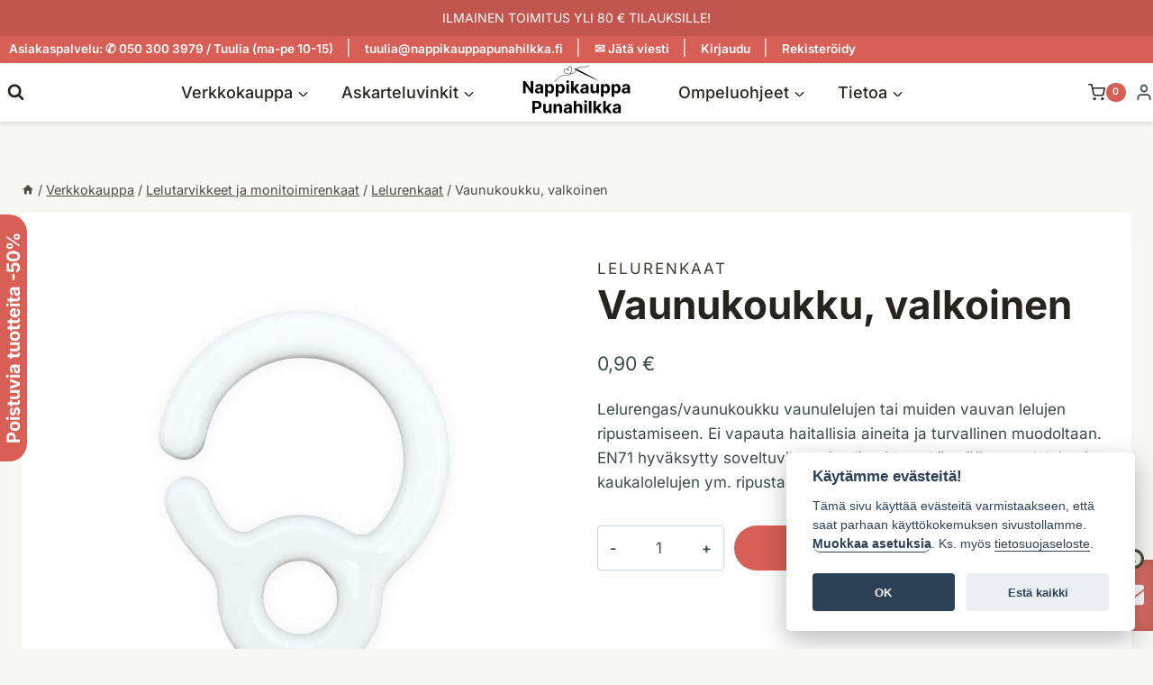

--- FILE ---
content_type: text/html; charset=UTF-8
request_url: https://www.nappikauppapunahilkka.fi/tuote/vaunukoukku-valkoinen/
body_size: 77143
content:
<!doctype html>
<html dir="ltr" lang="fi" prefix="og: https://ogp.me/ns#" class="no-js" itemtype="https://schema.org/IndividualProduct" itemscope>
<head><style>img.lazy{min-height:1px}</style><link href="https://www.nappikauppapunahilkka.fi/wp-content/plugins/w3-total-cache/pub/js/lazyload.min.js" as="script">
	<meta charset="UTF-8">
	<meta name="viewport" content="width=device-width, initial-scale=1, minimum-scale=1">
	<title>Vaunukoukku, valkoinen - Nappikauppa Punahilkka</title>

		<!-- All in One SEO Pro 4.9.3 - aioseo.com -->
	<meta name="description" content="Lelurengas/vaunukoukku vaunulelujen tai muiden vauvan lelujen ripustamiseen. Ei vapauta haitallisia aineita ja turvallinen muodoltaan. EN71 hyväksytty soveltuvilta osin eli voidaan käyttää vaunulelujen ja kaukalolelujen ym. ripustamistarkoitukseen." />
	<meta name="robots" content="max-image-preview:large" />
	<link rel="canonical" href="https://www.nappikauppapunahilkka.fi/tuote/vaunukoukku-valkoinen/" />
	<meta name="generator" content="All in One SEO Pro (AIOSEO) 4.9.3" />
		<meta property="og:locale" content="fi_FI" />
		<meta property="og:site_name" content="Nappikauppa Punahilkka - Käsityö­tarvikkeet &amp; kivat ideat" />
		<meta property="og:type" content="article" />
		<meta property="og:title" content="Vaunukoukku, valkoinen - Nappikauppa Punahilkka" />
		<meta property="og:description" content="Lelurengas/vaunukoukku vaunulelujen tai muiden vauvan lelujen ripustamiseen. Ei vapauta haitallisia aineita ja turvallinen muodoltaan. EN71 hyväksytty soveltuvilta osin eli voidaan käyttää vaunulelujen ja kaukalolelujen ym. ripustamistarkoitukseen." />
		<meta property="og:url" content="https://www.nappikauppapunahilkka.fi/tuote/vaunukoukku-valkoinen/" />
		<meta property="og:image" content="https://www.nappikauppapunahilkka.fi/wp-content/uploads/2023/08/vaunukoukku-valkoinen_01.webp" />
		<meta property="og:image:secure_url" content="https://www.nappikauppapunahilkka.fi/wp-content/uploads/2023/08/vaunukoukku-valkoinen_01.webp" />
		<meta property="og:image:width" content="1000" />
		<meta property="og:image:height" content="1000" />
		<meta property="article:published_time" content="2023-08-24T08:39:26+00:00" />
		<meta property="article:modified_time" content="2026-01-14T10:05:01+00:00" />
		<meta property="article:publisher" content="https://www.facebook.com/nappikauppapunahilkka" />
		<meta name="twitter:card" content="summary_large_image" />
		<meta name="twitter:title" content="Vaunukoukku, valkoinen - Nappikauppa Punahilkka" />
		<meta name="twitter:description" content="Lelurengas/vaunukoukku vaunulelujen tai muiden vauvan lelujen ripustamiseen. Ei vapauta haitallisia aineita ja turvallinen muodoltaan. EN71 hyväksytty soveltuvilta osin eli voidaan käyttää vaunulelujen ja kaukalolelujen ym. ripustamistarkoitukseen." />
		<meta name="twitter:image" content="https://www.nappikauppapunahilkka.fi/wp-content/uploads/2023/08/vaunukoukku-valkoinen_01.webp" />
		<script type="application/ld+json" class="aioseo-schema">
			{"@context":"https:\/\/schema.org","@graph":[{"@type":"BreadcrumbList","@id":"https:\/\/www.nappikauppapunahilkka.fi\/tuote\/vaunukoukku-valkoinen\/#breadcrumblist","itemListElement":[{"@type":"ListItem","@id":"https:\/\/www.nappikauppapunahilkka.fi#listItem","position":1,"name":"Home","item":"https:\/\/www.nappikauppapunahilkka.fi","nextItem":{"@type":"ListItem","@id":"https:\/\/www.nappikauppapunahilkka.fi\/verkkokauppa\/#listItem","name":"Verkkokauppa"}},{"@type":"ListItem","@id":"https:\/\/www.nappikauppapunahilkka.fi\/verkkokauppa\/#listItem","position":2,"name":"Verkkokauppa","item":"https:\/\/www.nappikauppapunahilkka.fi\/verkkokauppa\/","nextItem":{"@type":"ListItem","@id":"https:\/\/www.nappikauppapunahilkka.fi\/tuoteryhma\/lelutarvikkeet-ja-monitoimirenkaat\/#listItem","name":"Lelutarvikkeet ja monitoimirenkaat"},"previousItem":{"@type":"ListItem","@id":"https:\/\/www.nappikauppapunahilkka.fi#listItem","name":"Home"}},{"@type":"ListItem","@id":"https:\/\/www.nappikauppapunahilkka.fi\/tuoteryhma\/lelutarvikkeet-ja-monitoimirenkaat\/#listItem","position":3,"name":"Lelutarvikkeet ja monitoimirenkaat","item":"https:\/\/www.nappikauppapunahilkka.fi\/tuoteryhma\/lelutarvikkeet-ja-monitoimirenkaat\/","nextItem":{"@type":"ListItem","@id":"https:\/\/www.nappikauppapunahilkka.fi\/tuoteryhma\/lelutarvikkeet-ja-monitoimirenkaat\/lelurenkaat\/#listItem","name":"Lelurenkaat"},"previousItem":{"@type":"ListItem","@id":"https:\/\/www.nappikauppapunahilkka.fi\/verkkokauppa\/#listItem","name":"Verkkokauppa"}},{"@type":"ListItem","@id":"https:\/\/www.nappikauppapunahilkka.fi\/tuoteryhma\/lelutarvikkeet-ja-monitoimirenkaat\/lelurenkaat\/#listItem","position":4,"name":"Lelurenkaat","item":"https:\/\/www.nappikauppapunahilkka.fi\/tuoteryhma\/lelutarvikkeet-ja-monitoimirenkaat\/lelurenkaat\/","nextItem":{"@type":"ListItem","@id":"https:\/\/www.nappikauppapunahilkka.fi\/tuote\/vaunukoukku-valkoinen\/#listItem","name":"Vaunukoukku, valkoinen"},"previousItem":{"@type":"ListItem","@id":"https:\/\/www.nappikauppapunahilkka.fi\/tuoteryhma\/lelutarvikkeet-ja-monitoimirenkaat\/#listItem","name":"Lelutarvikkeet ja monitoimirenkaat"}},{"@type":"ListItem","@id":"https:\/\/www.nappikauppapunahilkka.fi\/tuote\/vaunukoukku-valkoinen\/#listItem","position":5,"name":"Vaunukoukku, valkoinen","previousItem":{"@type":"ListItem","@id":"https:\/\/www.nappikauppapunahilkka.fi\/tuoteryhma\/lelutarvikkeet-ja-monitoimirenkaat\/lelurenkaat\/#listItem","name":"Lelurenkaat"}}]},{"@type":"ItemPage","@id":"https:\/\/www.nappikauppapunahilkka.fi\/tuote\/vaunukoukku-valkoinen\/#itempage","url":"https:\/\/www.nappikauppapunahilkka.fi\/tuote\/vaunukoukku-valkoinen\/","name":"Vaunukoukku, valkoinen - Nappikauppa Punahilkka","description":"Lelurengas\/vaunukoukku vaunulelujen tai muiden vauvan lelujen ripustamiseen. Ei vapauta haitallisia aineita ja turvallinen muodoltaan. EN71 hyv\u00e4ksytty soveltuvilta osin eli voidaan k\u00e4ytt\u00e4\u00e4 vaunulelujen ja kaukalolelujen ym. ripustamistarkoitukseen.","inLanguage":"fi","isPartOf":{"@id":"https:\/\/www.nappikauppapunahilkka.fi\/#website"},"breadcrumb":{"@id":"https:\/\/www.nappikauppapunahilkka.fi\/tuote\/vaunukoukku-valkoinen\/#breadcrumblist"},"image":{"@type":"ImageObject","url":"https:\/\/www.nappikauppapunahilkka.fi\/wp-content\/uploads\/2023\/08\/vaunukoukku-valkoinen_01.webp","@id":"https:\/\/www.nappikauppapunahilkka.fi\/tuote\/vaunukoukku-valkoinen\/#mainImage","width":1000,"height":1000,"caption":"Vaunukoukku, valkoinen"},"primaryImageOfPage":{"@id":"https:\/\/www.nappikauppapunahilkka.fi\/tuote\/vaunukoukku-valkoinen\/#mainImage"},"datePublished":"2023-08-24T11:39:26+03:00","dateModified":"2026-01-14T12:05:01+02:00"},{"@type":"Organization","@id":"https:\/\/www.nappikauppapunahilkka.fi\/#organization","name":"Nappikauppa Punahilkka","description":"K\u00e4sity\u00f6\u00adtarvikkeet & kivat ideat","url":"https:\/\/www.nappikauppapunahilkka.fi\/","telephone":"+358503003979","logo":{"@type":"ImageObject","url":"https:\/\/www.nappikauppapunahilkka.fi\/wp-content\/uploads\/2023\/12\/logo-nappikauppa-punahilkka-neula-transparent_300x120.png","@id":"https:\/\/www.nappikauppapunahilkka.fi\/tuote\/vaunukoukku-valkoinen\/#organizationLogo","width":300,"height":120,"caption":"Logo, Nappikauppa Punahilkka"},"image":{"@id":"https:\/\/www.nappikauppapunahilkka.fi\/tuote\/vaunukoukku-valkoinen\/#organizationLogo"},"sameAs":["https:\/\/www.facebook.com\/nappikauppapunahilkka","https:\/\/instagram.com\/nappikauppapunahilkka\/","https:\/\/fi.pinterest.com\/nappikauppa\/"]},{"@type":"WebPage","@id":"https:\/\/www.nappikauppapunahilkka.fi\/tuote\/vaunukoukku-valkoinen\/#webpage","url":"https:\/\/www.nappikauppapunahilkka.fi\/tuote\/vaunukoukku-valkoinen\/","name":"Vaunukoukku, valkoinen - Nappikauppa Punahilkka","description":"Lelurengas\/vaunukoukku vaunulelujen tai muiden vauvan lelujen ripustamiseen. Ei vapauta haitallisia aineita ja turvallinen muodoltaan. EN71 hyv\u00e4ksytty soveltuvilta osin eli voidaan k\u00e4ytt\u00e4\u00e4 vaunulelujen ja kaukalolelujen ym. ripustamistarkoitukseen.","inLanguage":"fi","isPartOf":{"@id":"https:\/\/www.nappikauppapunahilkka.fi\/#website"},"breadcrumb":{"@id":"https:\/\/www.nappikauppapunahilkka.fi\/tuote\/vaunukoukku-valkoinen\/#breadcrumblist"},"image":{"@type":"ImageObject","url":"https:\/\/www.nappikauppapunahilkka.fi\/wp-content\/uploads\/2023\/08\/vaunukoukku-valkoinen_01.webp","@id":"https:\/\/www.nappikauppapunahilkka.fi\/tuote\/vaunukoukku-valkoinen\/#mainImage","width":1000,"height":1000,"caption":"Vaunukoukku, valkoinen"},"primaryImageOfPage":{"@id":"https:\/\/www.nappikauppapunahilkka.fi\/tuote\/vaunukoukku-valkoinen\/#mainImage"},"datePublished":"2023-08-24T11:39:26+03:00","dateModified":"2026-01-14T12:05:01+02:00"},{"@type":"WebSite","@id":"https:\/\/www.nappikauppapunahilkka.fi\/#website","url":"https:\/\/www.nappikauppapunahilkka.fi\/","name":"Nappikauppa Punahilkka","description":"K\u00e4sity\u00f6\u00adtarvikkeet & kivat ideat","inLanguage":"fi","publisher":{"@id":"https:\/\/www.nappikauppapunahilkka.fi\/#organization"}}]}
		</script>
		<!-- All in One SEO Pro -->

<link rel="alternate" type="application/rss+xml" title="Nappikauppa Punahilkka &raquo; syöte" href="https://www.nappikauppapunahilkka.fi/feed/" />
<link rel="alternate" type="application/rss+xml" title="Nappikauppa Punahilkka &raquo; kommenttien syöte" href="https://www.nappikauppapunahilkka.fi/comments/feed/" />
			<script>document.documentElement.classList.remove( 'no-js' );</script>
			<link rel="alternate" title="oEmbed (JSON)" type="application/json+oembed" href="https://www.nappikauppapunahilkka.fi/wp-json/oembed/1.0/embed?url=https%3A%2F%2Fwww.nappikauppapunahilkka.fi%2Ftuote%2Fvaunukoukku-valkoinen%2F" />
<link rel="alternate" title="oEmbed (XML)" type="text/xml+oembed" href="https://www.nappikauppapunahilkka.fi/wp-json/oembed/1.0/embed?url=https%3A%2F%2Fwww.nappikauppapunahilkka.fi%2Ftuote%2Fvaunukoukku-valkoinen%2F&#038;format=xml" />
<style id='wp-img-auto-sizes-contain-inline-css'>
img:is([sizes=auto i],[sizes^="auto," i]){contain-intrinsic-size:3000px 1500px}
/*# sourceURL=wp-img-auto-sizes-contain-inline-css */
</style>
<link rel='stylesheet' id='woo-carrier-agents-blocks-style-css' href='https://www.nappikauppapunahilkka.fi/wp-content/plugins/woo-carrier-agents/assets/css/woo-carrier-agents.css?ver=2.1.1' media='all' />
<link rel='stylesheet' id='kadence-conversions-css' href='https://www.nappikauppapunahilkka.fi/wp-content/plugins/kadence-conversions/assets/kadence-conversions.css?ver=1.1.4' media='all' />
<style id='kadence-conversions-8048-inline-css'>
.kadence-conversion-wrap.kadence-conversion-8048 .kadence-conversion{margin-top:0px;margin-right:0px;margin-bottom:0px;margin-left:0px;}.kadence-conversion-wrap.kadence-conversion-8048:not(.kadence-conversion-banner) .kadence-conversion{max-width:200px;}.kadence-conversion-wrap.kadence-conversion-8048.kadence-conversion-banner .kadence-conversion-inner{max-width:200px;}.kadence-conversion-wrap.kadence-conversion-8048 .kadence-conversion-inner{padding-top:0px;padding-right:0px;padding-bottom:0px;padding-left:0px;}
/*# sourceURL=kadence-conversions-8048-inline-css */
</style>
<style id='kadence-blocks-advancedheading-inline-css'>
.wp-block-kadence-advancedheading mark{background:transparent;border-style:solid;border-width:0}.wp-block-kadence-advancedheading mark.kt-highlight{color:#f76a0c;}.kb-adv-heading-icon{display: inline-flex;justify-content: center;align-items: center;} .is-layout-constrained > .kb-advanced-heading-link {display: block;}.single-content .kadence-advanced-heading-wrapper h1, .single-content .kadence-advanced-heading-wrapper h2, .single-content .kadence-advanced-heading-wrapper h3, .single-content .kadence-advanced-heading-wrapper h4, .single-content .kadence-advanced-heading-wrapper h5, .single-content .kadence-advanced-heading-wrapper h6 {margin: 1.5em 0 .5em;}.single-content .kadence-advanced-heading-wrapper+* { margin-top:0;}.kb-screen-reader-text{position:absolute;width:1px;height:1px;padding:0;margin:-1px;overflow:hidden;clip:rect(0,0,0,0);}
/*# sourceURL=kadence-blocks-advancedheading-inline-css */
</style>
<style id='kadence-conversions-8052-inline-css'>
.kadence-conversion-wrap.kadence-conversion-8052 .kadence-conversion{margin-top:0px;margin-right:0px;margin-bottom:0px;margin-left:0px;}.kadence-conversion-wrap.kadence-conversion-8052 .kadence-conversion{box-shadow:0 0 14px 0 rgba(0,0,0,0.2);}.kadence-conversion-wrap.kadence-conversion-8052:not(.kadence-conversion-banner) .kadence-conversion{max-width:700px;}.kadence-conversion-wrap.kadence-conversion-8052.kadence-conversion-banner .kadence-conversion-inner{max-width:700px;}.kadence-conversion-wrap.kadence-conversion-8052 .kadence-conversion-inner{padding-top:0px;padding-right:0px;padding-bottom:0px;padding-left:0px;}
/*# sourceURL=kadence-conversions-8052-inline-css */
</style>
<link rel='stylesheet' id='kadence-blocks-rowlayout-css' href='https://www.nappikauppapunahilkka.fi/wp-content/plugins/kadence-blocks/dist/style-blocks-rowlayout.css?ver=3.5.29' media='all' />
<link rel='stylesheet' id='kadence-blocks-column-css' href='https://www.nappikauppapunahilkka.fi/wp-content/plugins/kadence-blocks/dist/style-blocks-column.css?ver=3.5.29' media='all' />
<link rel='stylesheet' id='kadence-blocks-iconlist-css' href='https://www.nappikauppapunahilkka.fi/wp-content/plugins/kadence-blocks/dist/style-blocks-iconlist.css?ver=3.5.29' media='all' />
<style id='kadence-conversions-10618-inline-css'>
.kadence-conversion-wrap.kadence-conversion-10618 .kadence-conversion{margin-top:0px;margin-right:0px;margin-bottom:20px;margin-left:0px;background-color:rgba(34,25,77,0);}.kadence-conversion-wrap.kadence-conversion-10618:not(.kadence-conversion-banner) .kadence-conversion{max-width:105px;}.kadence-conversion-wrap.kadence-conversion-10618.kadence-conversion-banner .kadence-conversion-inner{max-width:105px;}.kadence-conversion-wrap.kadence-conversion-10618 .kadence-conversion-inner{padding-top:0px;padding-right:0px;padding-bottom:0px;padding-left:0px;}
/*# sourceURL=kadence-conversions-10618-inline-css */
</style>
<link rel='stylesheet' id='kadence-blocks-icon-css' href='https://www.nappikauppapunahilkka.fi/wp-content/plugins/kadence-blocks/dist/style-blocks-icon.css?ver=3.5.29' media='all' />
<link rel='stylesheet' id='kadence-blocks-image-css' href='https://www.nappikauppapunahilkka.fi/wp-content/plugins/kadence-blocks/dist/style-blocks-image.css?ver=3.5.29' media='all' />
<style id='kadence-conversions-10623-inline-css'>
.kadence-conversion-wrap.kadence-conversion-10623 .kadence-conversions-close{background:var(--global-palette8, #F7FAFC);font-size:15px;}.kadence-conversion-wrap.kadence-conversion-10623 .kadence-conversions-close:hover{background:var(--global-palette9, #ffffff);}.kadence-conversion-wrap.kadence-conversion-10623 .kadence-conversion{margin-top:0px;margin-right:10px;margin-bottom:80px;margin-left:0px;background-color:rgba(34,25,77,0);}.kadence-conversion-wrap.kadence-conversion-10623:not(.kadence-conversion-banner) .kadence-conversion{max-width:350px;}.kadence-conversion-wrap.kadence-conversion-10623.kadence-conversion-banner .kadence-conversion-inner{max-width:350px;}.kadence-conversion-wrap.kadence-conversion-10623 .kadence-conversion-inner{padding-top:0px;padding-right:0px;padding-bottom:0px;padding-left:0px;}
/*# sourceURL=kadence-conversions-10623-inline-css */
</style>
<style id='kadence-conversions-10630-inline-css'>
.kadence-conversion-wrap.kadence-conversion-10630 .kadence-conversions-close{background:var(--global-palette8, #F7FAFC);font-size:18px;}.kadence-conversion-wrap.kadence-conversion-10630 .kadence-conversions-close:hover{background:var(--global-palette9, #ffffff);}.kadence-conversion-wrap.kadence-conversion-10630 .kadence-conversion{margin-top:0px;margin-right:10px;margin-bottom:80px;margin-left:0px;background-color:rgba(34,25,77,0);}.kadence-conversion-wrap.kadence-conversion-10630:not(.kadence-conversion-banner) .kadence-conversion{max-width:350px;}.kadence-conversion-wrap.kadence-conversion-10630.kadence-conversion-banner .kadence-conversion-inner{max-width:350px;}.kadence-conversion-wrap.kadence-conversion-10630 .kadence-conversion-inner{padding-top:0px;padding-right:0px;padding-bottom:0px;padding-left:0px;}
/*# sourceURL=kadence-conversions-10630-inline-css */
</style>
<style id='wp-block-library-inline-css'>
:root{--wp-block-synced-color:#7a00df;--wp-block-synced-color--rgb:122,0,223;--wp-bound-block-color:var(--wp-block-synced-color);--wp-editor-canvas-background:#ddd;--wp-admin-theme-color:#007cba;--wp-admin-theme-color--rgb:0,124,186;--wp-admin-theme-color-darker-10:#006ba1;--wp-admin-theme-color-darker-10--rgb:0,107,160.5;--wp-admin-theme-color-darker-20:#005a87;--wp-admin-theme-color-darker-20--rgb:0,90,135;--wp-admin-border-width-focus:2px}@media (min-resolution:192dpi){:root{--wp-admin-border-width-focus:1.5px}}.wp-element-button{cursor:pointer}:root .has-very-light-gray-background-color{background-color:#eee}:root .has-very-dark-gray-background-color{background-color:#313131}:root .has-very-light-gray-color{color:#eee}:root .has-very-dark-gray-color{color:#313131}:root .has-vivid-green-cyan-to-vivid-cyan-blue-gradient-background{background:linear-gradient(135deg,#00d084,#0693e3)}:root .has-purple-crush-gradient-background{background:linear-gradient(135deg,#34e2e4,#4721fb 50%,#ab1dfe)}:root .has-hazy-dawn-gradient-background{background:linear-gradient(135deg,#faaca8,#dad0ec)}:root .has-subdued-olive-gradient-background{background:linear-gradient(135deg,#fafae1,#67a671)}:root .has-atomic-cream-gradient-background{background:linear-gradient(135deg,#fdd79a,#004a59)}:root .has-nightshade-gradient-background{background:linear-gradient(135deg,#330968,#31cdcf)}:root .has-midnight-gradient-background{background:linear-gradient(135deg,#020381,#2874fc)}:root{--wp--preset--font-size--normal:16px;--wp--preset--font-size--huge:42px}.has-regular-font-size{font-size:1em}.has-larger-font-size{font-size:2.625em}.has-normal-font-size{font-size:var(--wp--preset--font-size--normal)}.has-huge-font-size{font-size:var(--wp--preset--font-size--huge)}.has-text-align-center{text-align:center}.has-text-align-left{text-align:left}.has-text-align-right{text-align:right}.has-fit-text{white-space:nowrap!important}#end-resizable-editor-section{display:none}.aligncenter{clear:both}.items-justified-left{justify-content:flex-start}.items-justified-center{justify-content:center}.items-justified-right{justify-content:flex-end}.items-justified-space-between{justify-content:space-between}.screen-reader-text{border:0;clip-path:inset(50%);height:1px;margin:-1px;overflow:hidden;padding:0;position:absolute;width:1px;word-wrap:normal!important}.screen-reader-text:focus{background-color:#ddd;clip-path:none;color:#444;display:block;font-size:1em;height:auto;left:5px;line-height:normal;padding:15px 23px 14px;text-decoration:none;top:5px;width:auto;z-index:100000}html :where(.has-border-color){border-style:solid}html :where([style*=border-top-color]){border-top-style:solid}html :where([style*=border-right-color]){border-right-style:solid}html :where([style*=border-bottom-color]){border-bottom-style:solid}html :where([style*=border-left-color]){border-left-style:solid}html :where([style*=border-width]){border-style:solid}html :where([style*=border-top-width]){border-top-style:solid}html :where([style*=border-right-width]){border-right-style:solid}html :where([style*=border-bottom-width]){border-bottom-style:solid}html :where([style*=border-left-width]){border-left-style:solid}html :where(img[class*=wp-image-]){height:auto;max-width:100%}:where(figure){margin:0 0 1em}html :where(.is-position-sticky){--wp-admin--admin-bar--position-offset:var(--wp-admin--admin-bar--height,0px)}@media screen and (max-width:600px){html :where(.is-position-sticky){--wp-admin--admin-bar--position-offset:0px}}

/*# sourceURL=wp-block-library-inline-css */
</style><style id='wp-block-button-inline-css'>
.wp-block-button__link{align-content:center;box-sizing:border-box;cursor:pointer;display:inline-block;height:100%;text-align:center;word-break:break-word}.wp-block-button__link.aligncenter{text-align:center}.wp-block-button__link.alignright{text-align:right}:where(.wp-block-button__link){border-radius:9999px;box-shadow:none;padding:calc(.667em + 2px) calc(1.333em + 2px);text-decoration:none}.wp-block-button[style*=text-decoration] .wp-block-button__link{text-decoration:inherit}.wp-block-buttons>.wp-block-button.has-custom-width{max-width:none}.wp-block-buttons>.wp-block-button.has-custom-width .wp-block-button__link{width:100%}.wp-block-buttons>.wp-block-button.has-custom-font-size .wp-block-button__link{font-size:inherit}.wp-block-buttons>.wp-block-button.wp-block-button__width-25{width:calc(25% - var(--wp--style--block-gap, .5em)*.75)}.wp-block-buttons>.wp-block-button.wp-block-button__width-50{width:calc(50% - var(--wp--style--block-gap, .5em)*.5)}.wp-block-buttons>.wp-block-button.wp-block-button__width-75{width:calc(75% - var(--wp--style--block-gap, .5em)*.25)}.wp-block-buttons>.wp-block-button.wp-block-button__width-100{flex-basis:100%;width:100%}.wp-block-buttons.is-vertical>.wp-block-button.wp-block-button__width-25{width:25%}.wp-block-buttons.is-vertical>.wp-block-button.wp-block-button__width-50{width:50%}.wp-block-buttons.is-vertical>.wp-block-button.wp-block-button__width-75{width:75%}.wp-block-button.is-style-squared,.wp-block-button__link.wp-block-button.is-style-squared{border-radius:0}.wp-block-button.no-border-radius,.wp-block-button__link.no-border-radius{border-radius:0!important}:root :where(.wp-block-button .wp-block-button__link.is-style-outline),:root :where(.wp-block-button.is-style-outline>.wp-block-button__link){border:2px solid;padding:.667em 1.333em}:root :where(.wp-block-button .wp-block-button__link.is-style-outline:not(.has-text-color)),:root :where(.wp-block-button.is-style-outline>.wp-block-button__link:not(.has-text-color)){color:currentColor}:root :where(.wp-block-button .wp-block-button__link.is-style-outline:not(.has-background)),:root :where(.wp-block-button.is-style-outline>.wp-block-button__link:not(.has-background)){background-color:initial;background-image:none}
/*# sourceURL=https://www.nappikauppapunahilkka.fi/wp-includes/blocks/button/style.min.css */
</style>
<style id='wp-block-buttons-inline-css'>
.wp-block-buttons{box-sizing:border-box}.wp-block-buttons.is-vertical{flex-direction:column}.wp-block-buttons.is-vertical>.wp-block-button:last-child{margin-bottom:0}.wp-block-buttons>.wp-block-button{display:inline-block;margin:0}.wp-block-buttons.is-content-justification-left{justify-content:flex-start}.wp-block-buttons.is-content-justification-left.is-vertical{align-items:flex-start}.wp-block-buttons.is-content-justification-center{justify-content:center}.wp-block-buttons.is-content-justification-center.is-vertical{align-items:center}.wp-block-buttons.is-content-justification-right{justify-content:flex-end}.wp-block-buttons.is-content-justification-right.is-vertical{align-items:flex-end}.wp-block-buttons.is-content-justification-space-between{justify-content:space-between}.wp-block-buttons.aligncenter{text-align:center}.wp-block-buttons:not(.is-content-justification-space-between,.is-content-justification-right,.is-content-justification-left,.is-content-justification-center) .wp-block-button.aligncenter{margin-left:auto;margin-right:auto;width:100%}.wp-block-buttons[style*=text-decoration] .wp-block-button,.wp-block-buttons[style*=text-decoration] .wp-block-button__link{text-decoration:inherit}.wp-block-buttons.has-custom-font-size .wp-block-button__link{font-size:inherit}.wp-block-buttons .wp-block-button__link{width:100%}.wp-block-button.aligncenter{text-align:center}
/*# sourceURL=https://www.nappikauppapunahilkka.fi/wp-includes/blocks/buttons/style.min.css */
</style>
<style id='wp-block-paragraph-inline-css'>
.is-small-text{font-size:.875em}.is-regular-text{font-size:1em}.is-large-text{font-size:2.25em}.is-larger-text{font-size:3em}.has-drop-cap:not(:focus):first-letter{float:left;font-size:8.4em;font-style:normal;font-weight:100;line-height:.68;margin:.05em .1em 0 0;text-transform:uppercase}body.rtl .has-drop-cap:not(:focus):first-letter{float:none;margin-left:.1em}p.has-drop-cap.has-background{overflow:hidden}:root :where(p.has-background){padding:1.25em 2.375em}:where(p.has-text-color:not(.has-link-color)) a{color:inherit}p.has-text-align-left[style*="writing-mode:vertical-lr"],p.has-text-align-right[style*="writing-mode:vertical-rl"]{rotate:180deg}
/*# sourceURL=https://www.nappikauppapunahilkka.fi/wp-includes/blocks/paragraph/style.min.css */
</style>
<style id='wp-block-social-links-inline-css'>
.wp-block-social-links{background:none;box-sizing:border-box;margin-left:0;padding-left:0;padding-right:0;text-indent:0}.wp-block-social-links .wp-social-link a,.wp-block-social-links .wp-social-link a:hover{border-bottom:0;box-shadow:none;text-decoration:none}.wp-block-social-links .wp-social-link svg{height:1em;width:1em}.wp-block-social-links .wp-social-link span:not(.screen-reader-text){font-size:.65em;margin-left:.5em;margin-right:.5em}.wp-block-social-links.has-small-icon-size{font-size:16px}.wp-block-social-links,.wp-block-social-links.has-normal-icon-size{font-size:24px}.wp-block-social-links.has-large-icon-size{font-size:36px}.wp-block-social-links.has-huge-icon-size{font-size:48px}.wp-block-social-links.aligncenter{display:flex;justify-content:center}.wp-block-social-links.alignright{justify-content:flex-end}.wp-block-social-link{border-radius:9999px;display:block}@media not (prefers-reduced-motion){.wp-block-social-link{transition:transform .1s ease}}.wp-block-social-link{height:auto}.wp-block-social-link a{align-items:center;display:flex;line-height:0}.wp-block-social-link:hover{transform:scale(1.1)}.wp-block-social-links .wp-block-social-link.wp-social-link{display:inline-block;margin:0;padding:0}.wp-block-social-links .wp-block-social-link.wp-social-link .wp-block-social-link-anchor,.wp-block-social-links .wp-block-social-link.wp-social-link .wp-block-social-link-anchor svg,.wp-block-social-links .wp-block-social-link.wp-social-link .wp-block-social-link-anchor:active,.wp-block-social-links .wp-block-social-link.wp-social-link .wp-block-social-link-anchor:hover,.wp-block-social-links .wp-block-social-link.wp-social-link .wp-block-social-link-anchor:visited{color:currentColor;fill:currentColor}:where(.wp-block-social-links:not(.is-style-logos-only)) .wp-social-link{background-color:#f0f0f0;color:#444}:where(.wp-block-social-links:not(.is-style-logos-only)) .wp-social-link-amazon{background-color:#f90;color:#fff}:where(.wp-block-social-links:not(.is-style-logos-only)) .wp-social-link-bandcamp{background-color:#1ea0c3;color:#fff}:where(.wp-block-social-links:not(.is-style-logos-only)) .wp-social-link-behance{background-color:#0757fe;color:#fff}:where(.wp-block-social-links:not(.is-style-logos-only)) .wp-social-link-bluesky{background-color:#0a7aff;color:#fff}:where(.wp-block-social-links:not(.is-style-logos-only)) .wp-social-link-codepen{background-color:#1e1f26;color:#fff}:where(.wp-block-social-links:not(.is-style-logos-only)) .wp-social-link-deviantart{background-color:#02e49b;color:#fff}:where(.wp-block-social-links:not(.is-style-logos-only)) .wp-social-link-discord{background-color:#5865f2;color:#fff}:where(.wp-block-social-links:not(.is-style-logos-only)) .wp-social-link-dribbble{background-color:#e94c89;color:#fff}:where(.wp-block-social-links:not(.is-style-logos-only)) .wp-social-link-dropbox{background-color:#4280ff;color:#fff}:where(.wp-block-social-links:not(.is-style-logos-only)) .wp-social-link-etsy{background-color:#f45800;color:#fff}:where(.wp-block-social-links:not(.is-style-logos-only)) .wp-social-link-facebook{background-color:#0866ff;color:#fff}:where(.wp-block-social-links:not(.is-style-logos-only)) .wp-social-link-fivehundredpx{background-color:#000;color:#fff}:where(.wp-block-social-links:not(.is-style-logos-only)) .wp-social-link-flickr{background-color:#0461dd;color:#fff}:where(.wp-block-social-links:not(.is-style-logos-only)) .wp-social-link-foursquare{background-color:#e65678;color:#fff}:where(.wp-block-social-links:not(.is-style-logos-only)) .wp-social-link-github{background-color:#24292d;color:#fff}:where(.wp-block-social-links:not(.is-style-logos-only)) .wp-social-link-goodreads{background-color:#eceadd;color:#382110}:where(.wp-block-social-links:not(.is-style-logos-only)) .wp-social-link-google{background-color:#ea4434;color:#fff}:where(.wp-block-social-links:not(.is-style-logos-only)) .wp-social-link-gravatar{background-color:#1d4fc4;color:#fff}:where(.wp-block-social-links:not(.is-style-logos-only)) .wp-social-link-instagram{background-color:#f00075;color:#fff}:where(.wp-block-social-links:not(.is-style-logos-only)) .wp-social-link-lastfm{background-color:#e21b24;color:#fff}:where(.wp-block-social-links:not(.is-style-logos-only)) .wp-social-link-linkedin{background-color:#0d66c2;color:#fff}:where(.wp-block-social-links:not(.is-style-logos-only)) .wp-social-link-mastodon{background-color:#3288d4;color:#fff}:where(.wp-block-social-links:not(.is-style-logos-only)) .wp-social-link-medium{background-color:#000;color:#fff}:where(.wp-block-social-links:not(.is-style-logos-only)) .wp-social-link-meetup{background-color:#f6405f;color:#fff}:where(.wp-block-social-links:not(.is-style-logos-only)) .wp-social-link-patreon{background-color:#000;color:#fff}:where(.wp-block-social-links:not(.is-style-logos-only)) .wp-social-link-pinterest{background-color:#e60122;color:#fff}:where(.wp-block-social-links:not(.is-style-logos-only)) .wp-social-link-pocket{background-color:#ef4155;color:#fff}:where(.wp-block-social-links:not(.is-style-logos-only)) .wp-social-link-reddit{background-color:#ff4500;color:#fff}:where(.wp-block-social-links:not(.is-style-logos-only)) .wp-social-link-skype{background-color:#0478d7;color:#fff}:where(.wp-block-social-links:not(.is-style-logos-only)) .wp-social-link-snapchat{background-color:#fefc00;color:#fff;stroke:#000}:where(.wp-block-social-links:not(.is-style-logos-only)) .wp-social-link-soundcloud{background-color:#ff5600;color:#fff}:where(.wp-block-social-links:not(.is-style-logos-only)) .wp-social-link-spotify{background-color:#1bd760;color:#fff}:where(.wp-block-social-links:not(.is-style-logos-only)) .wp-social-link-telegram{background-color:#2aabee;color:#fff}:where(.wp-block-social-links:not(.is-style-logos-only)) .wp-social-link-threads{background-color:#000;color:#fff}:where(.wp-block-social-links:not(.is-style-logos-only)) .wp-social-link-tiktok{background-color:#000;color:#fff}:where(.wp-block-social-links:not(.is-style-logos-only)) .wp-social-link-tumblr{background-color:#011835;color:#fff}:where(.wp-block-social-links:not(.is-style-logos-only)) .wp-social-link-twitch{background-color:#6440a4;color:#fff}:where(.wp-block-social-links:not(.is-style-logos-only)) .wp-social-link-twitter{background-color:#1da1f2;color:#fff}:where(.wp-block-social-links:not(.is-style-logos-only)) .wp-social-link-vimeo{background-color:#1eb7ea;color:#fff}:where(.wp-block-social-links:not(.is-style-logos-only)) .wp-social-link-vk{background-color:#4680c2;color:#fff}:where(.wp-block-social-links:not(.is-style-logos-only)) .wp-social-link-wordpress{background-color:#3499cd;color:#fff}:where(.wp-block-social-links:not(.is-style-logos-only)) .wp-social-link-whatsapp{background-color:#25d366;color:#fff}:where(.wp-block-social-links:not(.is-style-logos-only)) .wp-social-link-x{background-color:#000;color:#fff}:where(.wp-block-social-links:not(.is-style-logos-only)) .wp-social-link-yelp{background-color:#d32422;color:#fff}:where(.wp-block-social-links:not(.is-style-logos-only)) .wp-social-link-youtube{background-color:red;color:#fff}:where(.wp-block-social-links.is-style-logos-only) .wp-social-link{background:none}:where(.wp-block-social-links.is-style-logos-only) .wp-social-link svg{height:1.25em;width:1.25em}:where(.wp-block-social-links.is-style-logos-only) .wp-social-link-amazon{color:#f90}:where(.wp-block-social-links.is-style-logos-only) .wp-social-link-bandcamp{color:#1ea0c3}:where(.wp-block-social-links.is-style-logos-only) .wp-social-link-behance{color:#0757fe}:where(.wp-block-social-links.is-style-logos-only) .wp-social-link-bluesky{color:#0a7aff}:where(.wp-block-social-links.is-style-logos-only) .wp-social-link-codepen{color:#1e1f26}:where(.wp-block-social-links.is-style-logos-only) .wp-social-link-deviantart{color:#02e49b}:where(.wp-block-social-links.is-style-logos-only) .wp-social-link-discord{color:#5865f2}:where(.wp-block-social-links.is-style-logos-only) .wp-social-link-dribbble{color:#e94c89}:where(.wp-block-social-links.is-style-logos-only) .wp-social-link-dropbox{color:#4280ff}:where(.wp-block-social-links.is-style-logos-only) .wp-social-link-etsy{color:#f45800}:where(.wp-block-social-links.is-style-logos-only) .wp-social-link-facebook{color:#0866ff}:where(.wp-block-social-links.is-style-logos-only) .wp-social-link-fivehundredpx{color:#000}:where(.wp-block-social-links.is-style-logos-only) .wp-social-link-flickr{color:#0461dd}:where(.wp-block-social-links.is-style-logos-only) .wp-social-link-foursquare{color:#e65678}:where(.wp-block-social-links.is-style-logos-only) .wp-social-link-github{color:#24292d}:where(.wp-block-social-links.is-style-logos-only) .wp-social-link-goodreads{color:#382110}:where(.wp-block-social-links.is-style-logos-only) .wp-social-link-google{color:#ea4434}:where(.wp-block-social-links.is-style-logos-only) .wp-social-link-gravatar{color:#1d4fc4}:where(.wp-block-social-links.is-style-logos-only) .wp-social-link-instagram{color:#f00075}:where(.wp-block-social-links.is-style-logos-only) .wp-social-link-lastfm{color:#e21b24}:where(.wp-block-social-links.is-style-logos-only) .wp-social-link-linkedin{color:#0d66c2}:where(.wp-block-social-links.is-style-logos-only) .wp-social-link-mastodon{color:#3288d4}:where(.wp-block-social-links.is-style-logos-only) .wp-social-link-medium{color:#000}:where(.wp-block-social-links.is-style-logos-only) .wp-social-link-meetup{color:#f6405f}:where(.wp-block-social-links.is-style-logos-only) .wp-social-link-patreon{color:#000}:where(.wp-block-social-links.is-style-logos-only) .wp-social-link-pinterest{color:#e60122}:where(.wp-block-social-links.is-style-logos-only) .wp-social-link-pocket{color:#ef4155}:where(.wp-block-social-links.is-style-logos-only) .wp-social-link-reddit{color:#ff4500}:where(.wp-block-social-links.is-style-logos-only) .wp-social-link-skype{color:#0478d7}:where(.wp-block-social-links.is-style-logos-only) .wp-social-link-snapchat{color:#fff;stroke:#000}:where(.wp-block-social-links.is-style-logos-only) .wp-social-link-soundcloud{color:#ff5600}:where(.wp-block-social-links.is-style-logos-only) .wp-social-link-spotify{color:#1bd760}:where(.wp-block-social-links.is-style-logos-only) .wp-social-link-telegram{color:#2aabee}:where(.wp-block-social-links.is-style-logos-only) .wp-social-link-threads{color:#000}:where(.wp-block-social-links.is-style-logos-only) .wp-social-link-tiktok{color:#000}:where(.wp-block-social-links.is-style-logos-only) .wp-social-link-tumblr{color:#011835}:where(.wp-block-social-links.is-style-logos-only) .wp-social-link-twitch{color:#6440a4}:where(.wp-block-social-links.is-style-logos-only) .wp-social-link-twitter{color:#1da1f2}:where(.wp-block-social-links.is-style-logos-only) .wp-social-link-vimeo{color:#1eb7ea}:where(.wp-block-social-links.is-style-logos-only) .wp-social-link-vk{color:#4680c2}:where(.wp-block-social-links.is-style-logos-only) .wp-social-link-whatsapp{color:#25d366}:where(.wp-block-social-links.is-style-logos-only) .wp-social-link-wordpress{color:#3499cd}:where(.wp-block-social-links.is-style-logos-only) .wp-social-link-x{color:#000}:where(.wp-block-social-links.is-style-logos-only) .wp-social-link-yelp{color:#d32422}:where(.wp-block-social-links.is-style-logos-only) .wp-social-link-youtube{color:red}.wp-block-social-links.is-style-pill-shape .wp-social-link{width:auto}:root :where(.wp-block-social-links .wp-social-link a){padding:.25em}:root :where(.wp-block-social-links.is-style-logos-only .wp-social-link a){padding:0}:root :where(.wp-block-social-links.is-style-pill-shape .wp-social-link a){padding-left:.6666666667em;padding-right:.6666666667em}.wp-block-social-links:not(.has-icon-color):not(.has-icon-background-color) .wp-social-link-snapchat .wp-block-social-link-label{color:#000}
/*# sourceURL=https://www.nappikauppapunahilkka.fi/wp-includes/blocks/social-links/style.min.css */
</style>
<style id='global-styles-inline-css'>
:root{--wp--preset--aspect-ratio--square: 1;--wp--preset--aspect-ratio--4-3: 4/3;--wp--preset--aspect-ratio--3-4: 3/4;--wp--preset--aspect-ratio--3-2: 3/2;--wp--preset--aspect-ratio--2-3: 2/3;--wp--preset--aspect-ratio--16-9: 16/9;--wp--preset--aspect-ratio--9-16: 9/16;--wp--preset--color--black: #000000;--wp--preset--color--cyan-bluish-gray: #abb8c3;--wp--preset--color--white: #ffffff;--wp--preset--color--pale-pink: #f78da7;--wp--preset--color--vivid-red: #cf2e2e;--wp--preset--color--luminous-vivid-orange: #ff6900;--wp--preset--color--luminous-vivid-amber: #fcb900;--wp--preset--color--light-green-cyan: #7bdcb5;--wp--preset--color--vivid-green-cyan: #00d084;--wp--preset--color--pale-cyan-blue: #8ed1fc;--wp--preset--color--vivid-cyan-blue: #0693e3;--wp--preset--color--vivid-purple: #9b51e0;--wp--preset--color--theme-palette-1: var(--global-palette1);--wp--preset--color--theme-palette-2: var(--global-palette2);--wp--preset--color--theme-palette-3: var(--global-palette3);--wp--preset--color--theme-palette-4: var(--global-palette4);--wp--preset--color--theme-palette-5: var(--global-palette5);--wp--preset--color--theme-palette-6: var(--global-palette6);--wp--preset--color--theme-palette-7: var(--global-palette7);--wp--preset--color--theme-palette-8: var(--global-palette8);--wp--preset--color--theme-palette-9: var(--global-palette9);--wp--preset--color--theme-palette-10: var(--global-palette10);--wp--preset--color--theme-palette-11: var(--global-palette11);--wp--preset--color--theme-palette-12: var(--global-palette12);--wp--preset--color--theme-palette-13: var(--global-palette13);--wp--preset--color--theme-palette-14: var(--global-palette14);--wp--preset--color--theme-palette-15: var(--global-palette15);--wp--preset--gradient--vivid-cyan-blue-to-vivid-purple: linear-gradient(135deg,rgb(6,147,227) 0%,rgb(155,81,224) 100%);--wp--preset--gradient--light-green-cyan-to-vivid-green-cyan: linear-gradient(135deg,rgb(122,220,180) 0%,rgb(0,208,130) 100%);--wp--preset--gradient--luminous-vivid-amber-to-luminous-vivid-orange: linear-gradient(135deg,rgb(252,185,0) 0%,rgb(255,105,0) 100%);--wp--preset--gradient--luminous-vivid-orange-to-vivid-red: linear-gradient(135deg,rgb(255,105,0) 0%,rgb(207,46,46) 100%);--wp--preset--gradient--very-light-gray-to-cyan-bluish-gray: linear-gradient(135deg,rgb(238,238,238) 0%,rgb(169,184,195) 100%);--wp--preset--gradient--cool-to-warm-spectrum: linear-gradient(135deg,rgb(74,234,220) 0%,rgb(151,120,209) 20%,rgb(207,42,186) 40%,rgb(238,44,130) 60%,rgb(251,105,98) 80%,rgb(254,248,76) 100%);--wp--preset--gradient--blush-light-purple: linear-gradient(135deg,rgb(255,206,236) 0%,rgb(152,150,240) 100%);--wp--preset--gradient--blush-bordeaux: linear-gradient(135deg,rgb(254,205,165) 0%,rgb(254,45,45) 50%,rgb(107,0,62) 100%);--wp--preset--gradient--luminous-dusk: linear-gradient(135deg,rgb(255,203,112) 0%,rgb(199,81,192) 50%,rgb(65,88,208) 100%);--wp--preset--gradient--pale-ocean: linear-gradient(135deg,rgb(255,245,203) 0%,rgb(182,227,212) 50%,rgb(51,167,181) 100%);--wp--preset--gradient--electric-grass: linear-gradient(135deg,rgb(202,248,128) 0%,rgb(113,206,126) 100%);--wp--preset--gradient--midnight: linear-gradient(135deg,rgb(2,3,129) 0%,rgb(40,116,252) 100%);--wp--preset--font-size--small: var(--global-font-size-small);--wp--preset--font-size--medium: var(--global-font-size-medium);--wp--preset--font-size--large: var(--global-font-size-large);--wp--preset--font-size--x-large: 42px;--wp--preset--font-size--larger: var(--global-font-size-larger);--wp--preset--font-size--xxlarge: var(--global-font-size-xxlarge);--wp--preset--spacing--20: 0.44rem;--wp--preset--spacing--30: 0.67rem;--wp--preset--spacing--40: 1rem;--wp--preset--spacing--50: 1.5rem;--wp--preset--spacing--60: 2.25rem;--wp--preset--spacing--70: 3.38rem;--wp--preset--spacing--80: 5.06rem;--wp--preset--shadow--natural: 6px 6px 9px rgba(0, 0, 0, 0.2);--wp--preset--shadow--deep: 12px 12px 50px rgba(0, 0, 0, 0.4);--wp--preset--shadow--sharp: 6px 6px 0px rgba(0, 0, 0, 0.2);--wp--preset--shadow--outlined: 6px 6px 0px -3px rgb(255, 255, 255), 6px 6px rgb(0, 0, 0);--wp--preset--shadow--crisp: 6px 6px 0px rgb(0, 0, 0);}:where(.is-layout-flex){gap: 0.5em;}:where(.is-layout-grid){gap: 0.5em;}body .is-layout-flex{display: flex;}.is-layout-flex{flex-wrap: wrap;align-items: center;}.is-layout-flex > :is(*, div){margin: 0;}body .is-layout-grid{display: grid;}.is-layout-grid > :is(*, div){margin: 0;}:where(.wp-block-columns.is-layout-flex){gap: 2em;}:where(.wp-block-columns.is-layout-grid){gap: 2em;}:where(.wp-block-post-template.is-layout-flex){gap: 1.25em;}:where(.wp-block-post-template.is-layout-grid){gap: 1.25em;}.has-black-color{color: var(--wp--preset--color--black) !important;}.has-cyan-bluish-gray-color{color: var(--wp--preset--color--cyan-bluish-gray) !important;}.has-white-color{color: var(--wp--preset--color--white) !important;}.has-pale-pink-color{color: var(--wp--preset--color--pale-pink) !important;}.has-vivid-red-color{color: var(--wp--preset--color--vivid-red) !important;}.has-luminous-vivid-orange-color{color: var(--wp--preset--color--luminous-vivid-orange) !important;}.has-luminous-vivid-amber-color{color: var(--wp--preset--color--luminous-vivid-amber) !important;}.has-light-green-cyan-color{color: var(--wp--preset--color--light-green-cyan) !important;}.has-vivid-green-cyan-color{color: var(--wp--preset--color--vivid-green-cyan) !important;}.has-pale-cyan-blue-color{color: var(--wp--preset--color--pale-cyan-blue) !important;}.has-vivid-cyan-blue-color{color: var(--wp--preset--color--vivid-cyan-blue) !important;}.has-vivid-purple-color{color: var(--wp--preset--color--vivid-purple) !important;}.has-black-background-color{background-color: var(--wp--preset--color--black) !important;}.has-cyan-bluish-gray-background-color{background-color: var(--wp--preset--color--cyan-bluish-gray) !important;}.has-white-background-color{background-color: var(--wp--preset--color--white) !important;}.has-pale-pink-background-color{background-color: var(--wp--preset--color--pale-pink) !important;}.has-vivid-red-background-color{background-color: var(--wp--preset--color--vivid-red) !important;}.has-luminous-vivid-orange-background-color{background-color: var(--wp--preset--color--luminous-vivid-orange) !important;}.has-luminous-vivid-amber-background-color{background-color: var(--wp--preset--color--luminous-vivid-amber) !important;}.has-light-green-cyan-background-color{background-color: var(--wp--preset--color--light-green-cyan) !important;}.has-vivid-green-cyan-background-color{background-color: var(--wp--preset--color--vivid-green-cyan) !important;}.has-pale-cyan-blue-background-color{background-color: var(--wp--preset--color--pale-cyan-blue) !important;}.has-vivid-cyan-blue-background-color{background-color: var(--wp--preset--color--vivid-cyan-blue) !important;}.has-vivid-purple-background-color{background-color: var(--wp--preset--color--vivid-purple) !important;}.has-black-border-color{border-color: var(--wp--preset--color--black) !important;}.has-cyan-bluish-gray-border-color{border-color: var(--wp--preset--color--cyan-bluish-gray) !important;}.has-white-border-color{border-color: var(--wp--preset--color--white) !important;}.has-pale-pink-border-color{border-color: var(--wp--preset--color--pale-pink) !important;}.has-vivid-red-border-color{border-color: var(--wp--preset--color--vivid-red) !important;}.has-luminous-vivid-orange-border-color{border-color: var(--wp--preset--color--luminous-vivid-orange) !important;}.has-luminous-vivid-amber-border-color{border-color: var(--wp--preset--color--luminous-vivid-amber) !important;}.has-light-green-cyan-border-color{border-color: var(--wp--preset--color--light-green-cyan) !important;}.has-vivid-green-cyan-border-color{border-color: var(--wp--preset--color--vivid-green-cyan) !important;}.has-pale-cyan-blue-border-color{border-color: var(--wp--preset--color--pale-cyan-blue) !important;}.has-vivid-cyan-blue-border-color{border-color: var(--wp--preset--color--vivid-cyan-blue) !important;}.has-vivid-purple-border-color{border-color: var(--wp--preset--color--vivid-purple) !important;}.has-vivid-cyan-blue-to-vivid-purple-gradient-background{background: var(--wp--preset--gradient--vivid-cyan-blue-to-vivid-purple) !important;}.has-light-green-cyan-to-vivid-green-cyan-gradient-background{background: var(--wp--preset--gradient--light-green-cyan-to-vivid-green-cyan) !important;}.has-luminous-vivid-amber-to-luminous-vivid-orange-gradient-background{background: var(--wp--preset--gradient--luminous-vivid-amber-to-luminous-vivid-orange) !important;}.has-luminous-vivid-orange-to-vivid-red-gradient-background{background: var(--wp--preset--gradient--luminous-vivid-orange-to-vivid-red) !important;}.has-very-light-gray-to-cyan-bluish-gray-gradient-background{background: var(--wp--preset--gradient--very-light-gray-to-cyan-bluish-gray) !important;}.has-cool-to-warm-spectrum-gradient-background{background: var(--wp--preset--gradient--cool-to-warm-spectrum) !important;}.has-blush-light-purple-gradient-background{background: var(--wp--preset--gradient--blush-light-purple) !important;}.has-blush-bordeaux-gradient-background{background: var(--wp--preset--gradient--blush-bordeaux) !important;}.has-luminous-dusk-gradient-background{background: var(--wp--preset--gradient--luminous-dusk) !important;}.has-pale-ocean-gradient-background{background: var(--wp--preset--gradient--pale-ocean) !important;}.has-electric-grass-gradient-background{background: var(--wp--preset--gradient--electric-grass) !important;}.has-midnight-gradient-background{background: var(--wp--preset--gradient--midnight) !important;}.has-small-font-size{font-size: var(--wp--preset--font-size--small) !important;}.has-medium-font-size{font-size: var(--wp--preset--font-size--medium) !important;}.has-large-font-size{font-size: var(--wp--preset--font-size--large) !important;}.has-x-large-font-size{font-size: var(--wp--preset--font-size--x-large) !important;}
/*# sourceURL=global-styles-inline-css */
</style>

<style id='classic-theme-styles-inline-css'>
/*! This file is auto-generated */
.wp-block-button__link{color:#fff;background-color:#32373c;border-radius:9999px;box-shadow:none;text-decoration:none;padding:calc(.667em + 2px) calc(1.333em + 2px);font-size:1.125em}.wp-block-file__button{background:#32373c;color:#fff;text-decoration:none}
/*# sourceURL=/wp-includes/css/classic-themes.min.css */
</style>
<link rel='stylesheet' id='pwgc-wc-blocks-style-css' href='https://www.nappikauppapunahilkka.fi/wp-content/plugins/pw-woocommerce-gift-cards/assets/css/blocks.css?ver=2.26' media='all' />
<link rel='stylesheet' id='wc-paytrail-css-css' href='https://www.nappikauppapunahilkka.fi/wp-content/plugins/wc-paytrail/assets/css/wc-paytrail.css?ver=2.6.6' media='all' />
<style id='woocommerce-inline-inline-css'>
.woocommerce form .form-row .required { visibility: visible; }
/*# sourceURL=woocommerce-inline-inline-css */
</style>
<link rel='stylesheet' id='kadence-global-css' href='https://www.nappikauppapunahilkka.fi/wp-content/themes/kadence/assets/css/global.min.css?ver=1.4.2' media='all' />
<style id='kadence-global-inline-css'>
/* Kadence Base CSS */
:root{--global-palette1:#d85f56;--global-palette2:#c2554d;--global-palette3:#27241d;--global-palette4:#423832;--global-palette5:#504a40;--global-palette6:#3b4b4d;--global-palette7:#f2d6cb;--global-palette8:#f8f8f3;--global-palette9:#ffffff;--global-palette10:oklch(from var(--global-palette1) calc(l + 0.10 * (1 - l)) calc(c * 1.00) calc(h + 180) / 100%);--global-palette11:#13612e;--global-palette12:#1159af;--global-palette13:#b82105;--global-palette14:#f7630c;--global-palette15:#f5a524;--global-palette9rgb:255, 255, 255;--global-palette-highlight:var(--global-palette1);--global-palette-highlight-alt:var(--global-palette2);--global-palette-highlight-alt2:var(--global-palette9);--global-palette-btn-bg:var(--global-palette1);--global-palette-btn-bg-hover:var(--global-palette2);--global-palette-btn:var(--global-palette9);--global-palette-btn-hover:var(--global-palette9);--global-palette-btn-sec-bg:var(--global-palette7);--global-palette-btn-sec-bg-hover:var(--global-palette2);--global-palette-btn-sec:var(--global-palette3);--global-palette-btn-sec-hover:var(--global-palette9);--global-body-font-family:Inter, sans-serif;--global-heading-font-family:Inter, sans-serif;--global-primary-nav-font-family:Inter, sans-serif;--global-fallback-font:sans-serif;--global-display-fallback-font:sans-serif;--global-content-width:1290px;--global-content-wide-width:calc(1290px + 230px);--global-content-narrow-width:842px;--global-content-edge-padding:1.5rem;--global-content-boxed-padding:2rem;--global-calc-content-width:calc(1290px - var(--global-content-edge-padding) - var(--global-content-edge-padding) );--wp--style--global--content-size:var(--global-calc-content-width);}.wp-site-blocks{--global-vw:calc( 100vw - ( 0.5 * var(--scrollbar-offset)));}body{background:var(--global-palette8);}body, input, select, optgroup, textarea{font-style:normal;font-weight:normal;font-size:17px;line-height:1.6;font-family:var(--global-body-font-family);color:var(--global-palette6);}.content-bg, body.content-style-unboxed .site{background:var(--global-palette9);}h1,h2,h3,h4,h5,h6{font-family:var(--global-heading-font-family);}h1{font-style:normal;font-weight:700;font-size:50px;line-height:1.5;text-transform:none;color:var(--global-palette3);}h2{font-style:normal;font-weight:700;font-size:32px;line-height:1.5;text-transform:none;color:var(--global-palette3);}h3{font-style:normal;font-weight:700;font-size:24px;line-height:1.5;text-transform:none;color:var(--global-palette3);}h4{font-style:normal;font-weight:700;font-size:22px;line-height:1.5;text-transform:none;color:var(--global-palette4);}h5{font-style:normal;font-weight:700;font-size:20px;line-height:1.5;text-transform:none;color:var(--global-palette4);}h6{font-style:normal;font-weight:normal;font-size:16px;line-height:1.5;letter-spacing:2px;font-family:Inter, sans-serif;text-transform:uppercase;color:var(--global-palette6);}@media all and (max-width: 1024px){h1{font-size:44px;}h2{font-size:32px;}}@media all and (max-width: 767px){h1{font-size:40px;}}.entry-hero .kadence-breadcrumbs{max-width:1290px;}.site-container, .site-header-row-layout-contained, .site-footer-row-layout-contained, .entry-hero-layout-contained, .comments-area, .alignfull > .wp-block-cover__inner-container, .alignwide > .wp-block-cover__inner-container{max-width:var(--global-content-width);}.content-width-narrow .content-container.site-container, .content-width-narrow .hero-container.site-container{max-width:var(--global-content-narrow-width);}@media all and (min-width: 1520px){.wp-site-blocks .content-container  .alignwide{margin-left:-115px;margin-right:-115px;width:unset;max-width:unset;}}@media all and (min-width: 1102px){.content-width-narrow .wp-site-blocks .content-container .alignwide{margin-left:-130px;margin-right:-130px;width:unset;max-width:unset;}}.content-style-boxed .wp-site-blocks .entry-content .alignwide{margin-left:calc( -1 * var( --global-content-boxed-padding ) );margin-right:calc( -1 * var( --global-content-boxed-padding ) );}.content-area{margin-top:5rem;margin-bottom:5rem;}@media all and (max-width: 1024px){.content-area{margin-top:3rem;margin-bottom:3rem;}}@media all and (max-width: 767px){.content-area{margin-top:2rem;margin-bottom:2rem;}}@media all and (max-width: 1024px){:root{--global-content-boxed-padding:2rem;}}@media all and (max-width: 767px){:root{--global-content-boxed-padding:1.5rem;}}.entry-content-wrap{padding:2rem;}@media all and (max-width: 1024px){.entry-content-wrap{padding:2rem;}}@media all and (max-width: 767px){.entry-content-wrap{padding:1.5rem;}}.entry.single-entry{box-shadow:0px 15px 15px -10px rgba(0,0,0,0.05);}.entry.loop-entry{box-shadow:0px 15px 15px -10px rgba(0,0,0,0.05);}.loop-entry .entry-content-wrap{padding:2rem;}@media all and (max-width: 1024px){.loop-entry .entry-content-wrap{padding:2rem;}}@media all and (max-width: 767px){.loop-entry .entry-content-wrap{padding:1.5rem;}}button, .button, .wp-block-button__link, input[type="button"], input[type="reset"], input[type="submit"], .fl-button, .elementor-button-wrapper .elementor-button, .wc-block-components-checkout-place-order-button, .wc-block-cart__submit{font-style:normal;font-weight:600;font-size:16px;line-height:1.2;letter-spacing:0em;font-family:Inter, sans-serif;text-transform:capitalize;border-radius:40px;padding:18px 37px 18px 37px;box-shadow:0px 0px 0px -7px rgba(0,0,0,0);}.wp-block-button.is-style-outline .wp-block-button__link{padding:18px 37px 18px 37px;}button:hover, button:focus, button:active, .button:hover, .button:focus, .button:active, .wp-block-button__link:hover, .wp-block-button__link:focus, .wp-block-button__link:active, input[type="button"]:hover, input[type="button"]:focus, input[type="button"]:active, input[type="reset"]:hover, input[type="reset"]:focus, input[type="reset"]:active, input[type="submit"]:hover, input[type="submit"]:focus, input[type="submit"]:active, .elementor-button-wrapper .elementor-button:hover, .elementor-button-wrapper .elementor-button:focus, .elementor-button-wrapper .elementor-button:active, .wc-block-cart__submit:hover{box-shadow:0px 15px 25px -7px rgba(0,0,0,0.1);}.kb-button.kb-btn-global-outline.kb-btn-global-inherit{padding-top:calc(18px - 2px);padding-right:calc(37px - 2px);padding-bottom:calc(18px - 2px);padding-left:calc(37px - 2px);}button.button-style-secondary, .button.button-style-secondary, .wp-block-button__link.button-style-secondary, input[type="button"].button-style-secondary, input[type="reset"].button-style-secondary, input[type="submit"].button-style-secondary, .fl-button.button-style-secondary, .elementor-button-wrapper .elementor-button.button-style-secondary, .wc-block-components-checkout-place-order-button.button-style-secondary, .wc-block-cart__submit.button-style-secondary{font-style:normal;font-weight:600;font-size:16px;line-height:1.2;letter-spacing:0em;font-family:Inter, sans-serif;text-transform:capitalize;}@media all and (min-width: 1025px){.transparent-header .entry-hero .entry-hero-container-inner{padding-top:0px;}}.loop-entry.type-post h2.entry-title{font-style:normal;font-size:27px;line-height:1.2;color:var(--global-palette4);}
/* Kadence Header CSS */
@media all and (max-width: 1024px){.mobile-transparent-header #masthead{position:absolute;left:0px;right:0px;z-index:100;}.kadence-scrollbar-fixer.mobile-transparent-header #masthead{right:var(--scrollbar-offset,0);}.mobile-transparent-header #masthead, .mobile-transparent-header .site-top-header-wrap .site-header-row-container-inner, .mobile-transparent-header .site-main-header-wrap .site-header-row-container-inner, .mobile-transparent-header .site-bottom-header-wrap .site-header-row-container-inner{background:transparent;}.site-header-row-tablet-layout-fullwidth, .site-header-row-tablet-layout-standard{padding:0px;}}@media all and (min-width: 1025px){.transparent-header #masthead{position:absolute;left:0px;right:0px;z-index:100;}.transparent-header.kadence-scrollbar-fixer #masthead{right:var(--scrollbar-offset,0);}.transparent-header #masthead, .transparent-header .site-top-header-wrap .site-header-row-container-inner, .transparent-header .site-main-header-wrap .site-header-row-container-inner, .transparent-header .site-bottom-header-wrap .site-header-row-container-inner{background:transparent;}}.site-branding a.brand img{max-width:150px;}.site-branding a.brand img.svg-logo-image{width:150px;}.site-branding{padding:0px 20px 5px 20px;}#masthead, #masthead .kadence-sticky-header.item-is-fixed:not(.item-at-start):not(.site-header-row-container):not(.site-main-header-wrap), #masthead .kadence-sticky-header.item-is-fixed:not(.item-at-start) > .site-header-row-container-inner{background:#ffffff;}.site-main-header-wrap .site-header-row-container-inner{background:var(--global-palette9);}.site-main-header-wrap .site-header-row-container-inner>.site-container{padding:0px 0px 0px 0px;}.site-top-header-wrap .site-header-row-container-inner{background:var(--global-palette1);}.site-top-header-inner-wrap{min-height:0px;}.site-top-header-wrap .site-header-row-container-inner>.site-container{padding:0px 0px 3px 0px;}.site-main-header-wrap.site-header-row-container.site-header-focus-item.site-header-row-layout-standard.kadence-sticky-header.item-is-fixed.item-is-stuck, .site-header-upper-inner-wrap.kadence-sticky-header.item-is-fixed.item-is-stuck, .site-header-inner-wrap.kadence-sticky-header.item-is-fixed.item-is-stuck, .site-top-header-wrap.site-header-row-container.site-header-focus-item.site-header-row-layout-standard.kadence-sticky-header.item-is-fixed.item-is-stuck, .site-bottom-header-wrap.site-header-row-container.site-header-focus-item.site-header-row-layout-standard.kadence-sticky-header.item-is-fixed.item-is-stuck{box-shadow:0px 0px 0px 0px rgba(0,0,0,0);}#masthead .kadence-sticky-header.item-is-fixed:not(.item-at-start) .site-branding img{max-width:150px;}.header-navigation[class*="header-navigation-style-underline"] .header-menu-container.primary-menu-container>ul>li>a:after{width:calc( 100% - 2em);}.main-navigation .primary-menu-container > ul > li.menu-item > a{padding-left:calc(2em / 2);padding-right:calc(2em / 2);padding-top:0.6em;padding-bottom:0.6em;color:var(--global-palette3);}.main-navigation .primary-menu-container > ul > li.menu-item .dropdown-nav-special-toggle{right:calc(2em / 2);}.main-navigation .primary-menu-container > ul li.menu-item > a{font-style:normal;font-weight:500;font-size:18px;font-family:var(--global-primary-nav-font-family);}.main-navigation .primary-menu-container > ul > li.menu-item > a:hover{color:var(--global-palette1);}.main-navigation .primary-menu-container > ul > li.menu-item.current-menu-item > a{color:var(--global-palette1);}.header-navigation[class*="header-navigation-style-underline"] .header-menu-container.secondary-menu-container>ul>li>a:after{width:calc( 100% - 2em);}.secondary-navigation .secondary-menu-container > ul > li.menu-item > a{padding-left:calc(2em / 2);padding-right:calc(2em / 2);padding-top:0.6em;padding-bottom:0.6em;color:var(--global-palette3);}.secondary-navigation .primary-menu-container > ul > li.menu-item .dropdown-nav-special-toggle{right:calc(2em / 2);}.secondary-navigation .secondary-menu-container > ul li.menu-item > a{font-style:normal;font-weight:500;font-size:18px;font-family:Inter, sans-serif;}.secondary-navigation .secondary-menu-container > ul > li.menu-item > a:hover{color:var(--global-palette-highlight);}.secondary-navigation .secondary-menu-container > ul > li.menu-item.current-menu-item > a{color:var(--global-palette1);}.header-navigation .header-menu-container ul ul.sub-menu, .header-navigation .header-menu-container ul ul.submenu{background:var(--global-palette3);box-shadow:0px 2px 13px 0px rgba(0,0,0,0.1);}.header-navigation .header-menu-container ul ul li.menu-item, .header-menu-container ul.menu > li.kadence-menu-mega-enabled > ul > li.menu-item > a{border-bottom:1px solid rgba(255,255,255,0.1);border-radius:0px 0px 0px 0px;}.header-navigation .header-menu-container ul ul li.menu-item > a{width:200px;padding-top:1em;padding-bottom:1em;color:var(--global-palette8);font-size:12px;}.header-navigation .header-menu-container ul ul li.menu-item > a:hover{color:var(--global-palette9);background:var(--global-palette4);border-radius:0px 0px 0px 0px;}.header-navigation .header-menu-container ul ul li.menu-item.current-menu-item > a{color:var(--global-palette9);background:var(--global-palette4);border-radius:0px 0px 0px 0px;}.mobile-toggle-open-container .menu-toggle-open, .mobile-toggle-open-container .menu-toggle-open:focus{color:var(--global-palette3);padding:0.4em 2em 0.4em 0.6em;font-size:14px;}.mobile-toggle-open-container .menu-toggle-open.menu-toggle-style-bordered{border:1px solid currentColor;}.mobile-toggle-open-container .menu-toggle-open .menu-toggle-icon{font-size:26px;}.mobile-toggle-open-container .menu-toggle-open:hover, .mobile-toggle-open-container .menu-toggle-open:focus-visible{color:var(--global-palette-highlight);}.mobile-navigation ul li{font-style:normal;font-weight:600;font-size:24px;line-height:1.2;font-family:'Playfair Display', serif;}@media all and (max-width: 767px){.mobile-navigation ul li{font-size:20px;}}.mobile-navigation ul li a{padding-top:1em;padding-bottom:1em;}.mobile-navigation ul li > a, .mobile-navigation ul li.menu-item-has-children > .drawer-nav-drop-wrap{background:var(--global-palette1);color:var(--global-palette8);}.mobile-navigation ul li.current-menu-item > a, .mobile-navigation ul li.current-menu-item.menu-item-has-children > .drawer-nav-drop-wrap{color:var(--global-palette-highlight);}.mobile-navigation ul li.menu-item-has-children .drawer-nav-drop-wrap, .mobile-navigation ul li:not(.menu-item-has-children) a{border-bottom:1px solid rgba(255,255,255,0.1);}.mobile-navigation:not(.drawer-navigation-parent-toggle-true) ul li.menu-item-has-children .drawer-nav-drop-wrap button{border-left:1px solid rgba(255,255,255,0.1);}#mobile-drawer .drawer-inner, #mobile-drawer.popup-drawer-layout-fullwidth.popup-drawer-animation-slice .pop-portion-bg, #mobile-drawer.popup-drawer-layout-fullwidth.popup-drawer-animation-slice.pop-animated.show-drawer .drawer-inner{background:var(--global-palette2);}@media all and (max-width: 767px){#mobile-drawer .drawer-inner, #mobile-drawer.popup-drawer-layout-fullwidth.popup-drawer-animation-slice .pop-portion-bg, #mobile-drawer.popup-drawer-layout-fullwidth.popup-drawer-animation-slice.pop-animated.show-drawer .drawer-inner{background:var(--global-palette3);}}#mobile-drawer .drawer-header .drawer-toggle{padding:0.6em 0.3em 0.6em 0.3em;font-size:40px;}.header-html{font-style:normal;color:var(--global-palette9);}.site-header-item .header-cart-wrap .header-cart-inner-wrap .header-cart-button{color:var(--global-palette3);padding:0px 0px 0px 20px;}.header-cart-wrap .header-cart-button .header-cart-total{background:var(--global-palette1);color:var(--global-palette9);}.site-header-item .header-cart-wrap .header-cart-inner-wrap .header-cart-button:hover{color:var(--global-palette5);}.header-cart-wrap .header-cart-button .kadence-svg-iconset{font-size:1.2em;}.search-toggle-open-container .search-toggle-open{color:var(--global-palette3);}.search-toggle-open-container .search-toggle-open.search-toggle-style-bordered{border:1px solid currentColor;}.search-toggle-open-container .search-toggle-open .search-toggle-icon{font-size:1.2em;}.search-toggle-open-container .search-toggle-open:hover, .search-toggle-open-container .search-toggle-open:focus{color:var(--global-palette4);}#search-drawer .drawer-inner .drawer-content form input.search-field, #search-drawer .drawer-inner .drawer-content form .kadence-search-icon-wrap, #search-drawer .drawer-header{color:var(--global-palette9);}#search-drawer .drawer-inner{background:var(--global-palette2);}
/* Kadence Footer CSS */
.site-middle-footer-wrap .site-footer-row-container-inner{background:var(--global-palette3);font-style:normal;color:var(--global-palette8);}.site-footer .site-middle-footer-wrap a:where(:not(.button):not(.wp-block-button__link):not(.wp-element-button)){color:var(--global-palette8);}.site-footer .site-middle-footer-wrap a:where(:not(.button):not(.wp-block-button__link):not(.wp-element-button)):hover{color:var(--global-palette2);}.site-middle-footer-inner-wrap{padding-top:80px;padding-bottom:60px;grid-column-gap:80px;grid-row-gap:80px;}.site-middle-footer-inner-wrap .widget{margin-bottom:30px;}.site-middle-footer-inner-wrap .widget-area .widget-title{font-style:normal;font-size:18px;color:var(--global-palette8);}.site-middle-footer-inner-wrap .site-footer-section:not(:last-child):after{right:calc(-80px / 2);}@media all and (max-width: 1024px){.site-middle-footer-inner-wrap{grid-column-gap:40px;grid-row-gap:40px;}.site-middle-footer-inner-wrap .site-footer-section:not(:last-child):after{right:calc(-40px / 2);}}@media all and (max-width: 767px){.site-middle-footer-inner-wrap{padding-top:50px;padding-bottom:50px;grid-column-gap:30px;grid-row-gap:30px;}.site-middle-footer-inner-wrap .widget{margin-bottom:30px;}.site-middle-footer-inner-wrap .site-footer-section:not(:last-child):after{right:calc(-30px / 2);}}.site-bottom-footer-wrap .site-footer-row-container-inner{background:var(--global-palette3);border-top:1px solid #eeeeee;}.site-bottom-footer-inner-wrap{padding-top:10px;padding-bottom:10px;grid-column-gap:30px;}.site-bottom-footer-inner-wrap .widget{margin-bottom:30px;}.site-bottom-footer-inner-wrap .site-footer-section:not(:last-child):after{border-right:1px none var(--global-palette8);right:calc(-30px / 2);}@media all and (max-width: 1024px){.site-bottom-footer-inner-wrap{padding-top:20px;padding-bottom:25px;}}
/* Kadence Woo CSS */
.woocommerce table.shop_table td.product-quantity{min-width:130px;}.woocommerce-demo-store .woocommerce-store-notice{background:var(--global-palette2);}.entry-hero.product-hero-section .entry-header{min-height:200px;}.product-title .single-category{font-weight:700;font-size:32px;line-height:1.5;color:var(--global-palette3);}.wp-site-blocks .product-hero-section .extra-title{font-weight:700;font-size:32px;line-height:1.5;}.woocommerce div.product .product_title{font-style:normal;font-size:44px;line-height:1.2;color:var(--global-palette3);}@media all and (max-width: 767px){.woocommerce div.product .product_title{font-size:30px;}}.woocommerce div.product .product-single-category{font-style:normal;color:var(--global-palette4);}body.single-product{background:var(--global-palette8);}body.single-product .content-bg, body.content-style-unboxed.single-product .site{background:var(--global-palette9);}.product-archive-hero-section .hero-section-overlay{background:#75969b;}.wp-site-blocks .product-archive-title h1{color:var(--global-palette9);}.product-archive-title .kadence-breadcrumbs{color:var(--global-palette9);}.product-archive-title .kadence-breadcrumbs a:hover{color:var(--global-palette9);}.woocommerce ul.products li.product h3, .woocommerce ul.products li.product .product-details .woocommerce-loop-product__title, .woocommerce ul.products li.product .product-details .woocommerce-loop-category__title, .wc-block-grid__products .wc-block-grid__product .wc-block-grid__product-title{font-style:normal;font-size:18px;color:var(--global-palette3);}.woocommerce ul.products li.product .product-details .price, .wc-block-grid__products .wc-block-grid__product .wc-block-grid__product-price{font-style:normal;color:var(--global-palette4);}.woocommerce ul.products.woo-archive-btn-button .product-action-wrap .button:not(.kb-button), .woocommerce ul.products li.woo-archive-btn-button .button:not(.kb-button), .wc-block-grid__product.woo-archive-btn-button .product-details .wc-block-grid__product-add-to-cart .wp-block-button__link{border:2px none transparent;box-shadow:0px 0px 0px 0px rgba(0,0,0,0.0);}.woocommerce ul.products.woo-archive-btn-button .product-action-wrap .button:not(.kb-button):hover, .woocommerce ul.products li.woo-archive-btn-button .button:not(.kb-button):hover, .wc-block-grid__product.woo-archive-btn-button .product-details .wc-block-grid__product-add-to-cart .wp-block-button__link:hover{box-shadow:0px 0px 0px 0px rgba(0,0,0,0);}
/* Kadence Pro Header CSS */
.header-navigation-dropdown-direction-left ul ul.submenu, .header-navigation-dropdown-direction-left ul ul.sub-menu{right:0px;left:auto;}.rtl .header-navigation-dropdown-direction-right ul ul.submenu, .rtl .header-navigation-dropdown-direction-right ul ul.sub-menu{left:0px;right:auto;}.header-account-button .nav-drop-title-wrap > .kadence-svg-iconset, .header-account-button > .kadence-svg-iconset{font-size:1.2em;}.site-header-item .header-account-button .nav-drop-title-wrap, .site-header-item .header-account-wrap > .header-account-button{display:flex;align-items:center;}.header-account-style-icon_label .header-account-label{padding-left:5px;}.header-account-style-label_icon .header-account-label{padding-right:5px;}.site-header-item .header-account-wrap .header-account-button{text-decoration:none;box-shadow:none;color:inherit;background:transparent;padding:0.6em 0em 0.6em 0em;}.header-mobile-account-wrap .header-account-button .nav-drop-title-wrap > .kadence-svg-iconset, .header-mobile-account-wrap .header-account-button > .kadence-svg-iconset{font-size:1.2em;}.header-mobile-account-wrap .header-account-button .nav-drop-title-wrap, .header-mobile-account-wrap > .header-account-button{display:flex;align-items:center;}.header-mobile-account-wrap.header-account-style-icon_label .header-account-label{padding-left:5px;}.header-mobile-account-wrap.header-account-style-label_icon .header-account-label{padding-right:5px;}.header-mobile-account-wrap .header-account-button{text-decoration:none;box-shadow:none;color:inherit;background:transparent;padding:0.6em 0em 0.6em 0em;}#login-drawer .drawer-inner .drawer-content{display:flex;justify-content:center;align-items:center;position:absolute;top:0px;bottom:0px;left:0px;right:0px;padding:0px;}#loginform p label{display:block;}#login-drawer #loginform{width:100%;}#login-drawer #loginform input{width:100%;}#login-drawer #loginform input[type="checkbox"]{width:auto;}#login-drawer .drawer-inner .drawer-header{position:relative;z-index:100;}#login-drawer .drawer-content_inner.widget_login_form_inner{padding:2em;width:100%;max-width:350px;border-radius:.25rem;background:var(--global-palette9);color:var(--global-palette4);}#login-drawer .lost_password a{color:var(--global-palette6);}#login-drawer .lost_password, #login-drawer .register-field{text-align:center;}#login-drawer .widget_login_form_inner p{margin-top:1.2em;margin-bottom:0em;}#login-drawer .widget_login_form_inner p:first-child{margin-top:0em;}#login-drawer .widget_login_form_inner label{margin-bottom:0.5em;}#login-drawer hr.register-divider{margin:1.2em 0;border-width:1px;}#login-drawer .register-field{font-size:90%;}@media all and (min-width: 1025px){#login-drawer hr.register-divider.hide-desktop{display:none;}#login-drawer p.register-field.hide-desktop{display:none;}}@media all and (max-width: 1024px){#login-drawer hr.register-divider.hide-mobile{display:none;}#login-drawer p.register-field.hide-mobile{display:none;}}@media all and (max-width: 767px){#login-drawer hr.register-divider.hide-mobile{display:none;}#login-drawer p.register-field.hide-mobile{display:none;}}.tertiary-navigation .tertiary-menu-container > ul > li.menu-item > a{padding-left:calc(1.2em / 2);padding-right:calc(1.2em / 2);padding-top:0.6em;padding-bottom:0.6em;color:var(--global-palette5);}.tertiary-navigation .tertiary-menu-container > ul > li.menu-item > a:hover{color:var(--global-palette-highlight);}.tertiary-navigation .tertiary-menu-container > ul > li.menu-item.current-menu-item > a{color:var(--global-palette3);}.header-navigation[class*="header-navigation-style-underline"] .header-menu-container.tertiary-menu-container>ul>li>a:after{width:calc( 100% - 1.2em);}.quaternary-navigation .quaternary-menu-container > ul > li.menu-item > a{padding-left:calc(1.2em / 2);padding-right:calc(1.2em / 2);padding-top:0.6em;padding-bottom:0.6em;color:var(--global-palette5);}.quaternary-navigation .quaternary-menu-container > ul > li.menu-item > a:hover{color:var(--global-palette-highlight);}.quaternary-navigation .quaternary-menu-container > ul > li.menu-item.current-menu-item > a{color:var(--global-palette3);}.header-navigation[class*="header-navigation-style-underline"] .header-menu-container.quaternary-menu-container>ul>li>a:after{width:calc( 100% - 1.2em);}#main-header .header-divider{border-right:1px solid var(--global-palette6);height:50%;}#main-header .header-divider2{border-right:1px solid var(--global-palette6);height:50%;}#main-header .header-divider3{border-right:1px solid var(--global-palette6);height:50%;}#mobile-header .header-mobile-divider, #mobile-drawer .header-mobile-divider{border-right:1px solid var(--global-palette6);height:50%;}#mobile-drawer .header-mobile-divider{border-top:1px solid var(--global-palette6);width:50%;}#mobile-header .header-mobile-divider2{border-right:1px solid var(--global-palette6);height:50%;}#mobile-drawer .header-mobile-divider2{border-top:1px solid var(--global-palette6);width:50%;}.header-item-search-bar form ::-webkit-input-placeholder{color:currentColor;opacity:0.5;}.header-item-search-bar form ::placeholder{color:currentColor;opacity:0.5;}.header-search-bar form{max-width:100%;width:240px;}.header-mobile-search-bar form{max-width:calc(100vw - var(--global-sm-spacing) - var(--global-sm-spacing));width:240px;}.header-widget-lstyle-normal .header-widget-area-inner a:not(.button){text-decoration:underline;}.element-contact-inner-wrap{display:flex;flex-wrap:wrap;align-items:center;margin-top:-0.6em;margin-left:calc(-0.6em / 2);margin-right:calc(-0.6em / 2);}.element-contact-inner-wrap .header-contact-item{display:inline-flex;flex-wrap:wrap;align-items:center;margin-top:0.6em;margin-left:calc(0.6em / 2);margin-right:calc(0.6em / 2);}.element-contact-inner-wrap .header-contact-item .kadence-svg-iconset{font-size:1em;}.header-contact-item img{display:inline-block;}.header-contact-item .contact-label{margin-left:0.3em;}.rtl .header-contact-item .contact-label{margin-right:0.3em;margin-left:0px;}.header-mobile-contact-wrap .element-contact-inner-wrap{display:flex;flex-wrap:wrap;align-items:center;margin-top:-0.6em;margin-left:calc(-0.6em / 2);margin-right:calc(-0.6em / 2);}.header-mobile-contact-wrap .element-contact-inner-wrap .header-contact-item{display:inline-flex;flex-wrap:wrap;align-items:center;margin-top:0.6em;margin-left:calc(0.6em / 2);margin-right:calc(0.6em / 2);}.header-mobile-contact-wrap .element-contact-inner-wrap .header-contact-item .kadence-svg-iconset{font-size:1em;}#main-header .header-button2{box-shadow:0px 0px 0px -7px rgba(0,0,0,0);}#main-header .header-button2:hover{box-shadow:0px 15px 25px -7px rgba(0,0,0,0.1);}.mobile-header-button2-wrap .mobile-header-button-inner-wrap .mobile-header-button2{border:2px none transparent;box-shadow:0px 0px 0px -7px rgba(0,0,0,0);}.mobile-header-button2-wrap .mobile-header-button-inner-wrap .mobile-header-button2:hover{box-shadow:0px 15px 25px -7px rgba(0,0,0,0.1);}#widget-drawer.popup-drawer-layout-fullwidth .drawer-content .header-widget2, #widget-drawer.popup-drawer-layout-sidepanel .drawer-inner{max-width:400px;}#widget-drawer.popup-drawer-layout-fullwidth .drawer-content .header-widget2{margin:0 auto;}.widget-toggle-open{display:flex;align-items:center;background:transparent;box-shadow:none;}.widget-toggle-open:hover, .widget-toggle-open:focus{border-color:currentColor;background:transparent;box-shadow:none;}.widget-toggle-open .widget-toggle-icon{display:flex;}.widget-toggle-open .widget-toggle-label{padding-right:5px;}.rtl .widget-toggle-open .widget-toggle-label{padding-left:5px;padding-right:0px;}.widget-toggle-open .widget-toggle-label:empty, .rtl .widget-toggle-open .widget-toggle-label:empty{padding-right:0px;padding-left:0px;}.widget-toggle-open-container .widget-toggle-open{color:var(--global-palette5);padding:0.4em 0.6em 0.4em 0.6em;font-size:14px;}.widget-toggle-open-container .widget-toggle-open.widget-toggle-style-bordered{border:1px solid currentColor;}.widget-toggle-open-container .widget-toggle-open .widget-toggle-icon{font-size:20px;}.widget-toggle-open-container .widget-toggle-open:hover, .widget-toggle-open-container .widget-toggle-open:focus{color:var(--global-palette-highlight);}#widget-drawer .header-widget-2style-normal a:not(.button){text-decoration:underline;}#widget-drawer .header-widget-2style-plain a:not(.button){text-decoration:none;}#widget-drawer .header-widget2 .widget-title{color:var(--global-palette9);}#widget-drawer .header-widget2{color:var(--global-palette8);}#widget-drawer .header-widget2 a:not(.button), #widget-drawer .header-widget2 .drawer-sub-toggle{color:var(--global-palette8);}#widget-drawer .header-widget2 a:not(.button):hover, #widget-drawer .header-widget2 .drawer-sub-toggle:hover{color:var(--global-palette9);}#mobile-secondary-site-navigation ul li{font-size:14px;}#mobile-secondary-site-navigation ul li a{padding-top:1em;padding-bottom:1em;}#mobile-secondary-site-navigation ul li > a, #mobile-secondary-site-navigation ul li.menu-item-has-children > .drawer-nav-drop-wrap{color:var(--global-palette8);}#mobile-secondary-site-navigation ul li.current-menu-item > a, #mobile-secondary-site-navigation ul li.current-menu-item.menu-item-has-children > .drawer-nav-drop-wrap{color:var(--global-palette-highlight);}#mobile-secondary-site-navigation ul li.menu-item-has-children .drawer-nav-drop-wrap, #mobile-secondary-site-navigation ul li:not(.menu-item-has-children) a{border-bottom:1px solid rgba(255,255,255,0.1);}#mobile-secondary-site-navigation:not(.drawer-navigation-parent-toggle-true) ul li.menu-item-has-children .drawer-nav-drop-wrap button{border-left:1px solid rgba(255,255,255,0.1);}
/* Kadence Pro Header CSS */
#filter-drawer.popup-drawer-layout-fullwidth .drawer-content .product-filter-widgets, #filter-drawer.popup-drawer-layout-sidepanel .drawer-inner{max-width:400px;}#filter-drawer.popup-drawer-layout-fullwidth .drawer-content .product-filter-widgets{margin:0 auto;}.filter-toggle-open-container{margin-right:0.5em;}.filter-toggle-open >*:first-child:not(:last-child){margin-right:4px;}.filter-toggle-open{color:inherit;display:flex;align-items:center;background:transparent;box-shadow:none;border-radius:0px;}.filter-toggle-open.filter-toggle-style-default{border:0px;}.filter-toggle-open:hover, .filter-toggle-open:focus{border-color:currentColor;background:transparent;color:inherit;box-shadow:none;}.filter-toggle-open .filter-toggle-icon{display:flex;}.filter-toggle-open >*:first-child:not(:last-child):empty{margin-right:0px;}.filter-toggle-open-container .filter-toggle-open{color:var(--global-palette5);padding:3px 5px 3px 5px;font-size:14px;}.filter-toggle-open-container .filter-toggle-open.filter-toggle-style-bordered{border:1px solid currentColor;}.filter-toggle-open-container .filter-toggle-open .filter-toggle-icon{font-size:20px;}.filter-toggle-open-container .filter-toggle-open:hover, .filter-toggle-open-container .filter-toggle-open:focus{color:var(--global-palette-highlight);}#filter-drawer .drawer-inner{background:var(--global-palette9);}#filter-drawer .drawer-header .drawer-toggle, #filter-drawer .drawer-header .drawer-toggle:focus{color:var(--global-palette5);}#filter-drawer .drawer-header .drawer-toggle:hover, #filter-drawer .drawer-header .drawer-toggle:focus:hover{color:var(--global-palette3);}#filter-drawer .header-filter-2style-normal a:not(.button){text-decoration:underline;}#filter-drawer .header-filter-2style-plain a:not(.button){text-decoration:none;}#filter-drawer .drawer-inner .product-filter-widgets .widget-title{color:var(--global-palette3);}#filter-drawer .drawer-inner .product-filter-widgets{color:var(--global-palette4);}#filter-drawer .drawer-inner .product-filter-widgets a:not(.kb-button) .drawer-inner .product-filter-widgets .drawer-sub-toggle{color:var(--global-palette1);}#filter-drawer .drawer-inner .product-filter-widgets a:hover:not(.kb-button), #filter-drawer .drawer-inner .product-filter-widgets .drawer-sub-toggle:hover{color:var(--global-palette2);}.kadence-shop-active-filters{display:flex;flex-wrap:wrap;}.kadence-clear-filters-container a{text-decoration:none;background:var(--global-palette7);color:var(--global-palette5);padding:.6em;font-size:80%;transition:all 0.3s ease-in-out;-webkit-transition:all 0.3s ease-in-out;-moz-transition:all 0.3s ease-in-out;}.kadence-clear-filters-container ul{margin:0px;padding:0px;border:0px;list-style:none outside;overflow:hidden;zoom:1;}.kadence-clear-filters-container ul li{float:left;padding:0 0 1px 1px;list-style:none;}.kadence-clear-filters-container a:hover{background:var(--global-palette9);color:var(--global-palette3);}
/*# sourceURL=kadence-global-inline-css */
</style>
<link rel='stylesheet' id='kadence-woocommerce-css' href='https://www.nappikauppapunahilkka.fi/wp-content/themes/kadence/assets/css/woocommerce.min.css?ver=1.4.2' media='all' />
<link rel='stylesheet' id='menu-addons-css' href='https://www.nappikauppapunahilkka.fi/wp-content/plugins/kadence-pro/dist/mega-menu/menu-addon.css?ver=1.1.16' media='all' />
<link rel='stylesheet' id='kadence-min-cart-shipping-notice-css' href='https://www.nappikauppapunahilkka.fi/wp-content/plugins/kadence-pro/dist/woocommerce-addons/mini-cart-notice.css?ver=1.1.16' media='all' />
<link rel='stylesheet' id='wpdreams-asl-basic-css' href='https://www.nappikauppapunahilkka.fi/wp-content/plugins/ajax-search-lite/css/style.basic.css?ver=4.13.4' media='all' />
<style id='wpdreams-asl-basic-inline-css'>

					div[id*='ajaxsearchlitesettings'].searchsettings .asl_option_inner label {
						font-size: 0px !important;
						color: rgba(0, 0, 0, 0);
					}
					div[id*='ajaxsearchlitesettings'].searchsettings .asl_option_inner label:after {
						font-size: 11px !important;
						position: absolute;
						top: 0;
						left: 0;
						z-index: 1;
					}
					.asl_w_container {
						width: 100%;
						margin: 0 0 0 0;
						min-width: 200px;
					}
					div[id*='ajaxsearchlite'].asl_m {
						width: 100%;
					}
					div[id*='ajaxsearchliteres'].wpdreams_asl_results div.resdrg span.highlighted {
						font-weight: bold;
						color: rgba(217, 49, 43, 1);
						background-color: rgba(238, 238, 238, 1);
					}
					div[id*='ajaxsearchliteres'].wpdreams_asl_results .results img.asl_image {
						width: 100px;
						height: 100px;
						object-fit: cover;
					}
					div[id*='ajaxsearchlite'].asl_r .results {
						max-height: none;
					}
					div[id*='ajaxsearchlite'].asl_r {
						position: absolute;
					}
				
						div.asl_m.asl_w {
							border:3px solid rgba(216, 95, 86, 1) !important;border-radius:10px 1 0px 1 0px 1 0px !important;
							box-shadow: none !important;
						}
						div.asl_m.asl_w .probox {border: none !important;}
					
						.asl_r.asl_w {
							width: 600px;
						}
					
						div.asl_r.asl_w.vertical .results .item::after {
							display: block;
							position: absolute;
							bottom: 0;
							content: '';
							height: 1px;
							width: 100%;
							background: #D8D8D8;
						}
						div.asl_r.asl_w.vertical .results .item.asl_last_item::after {
							display: none;
						}
					
						@media only screen and (min-width: 641px) and (max-width: 1024px) {
							.asl_r.asl_w {
								width: 500px;
							}
						}
					
						@media only screen and (max-width: 640px) {
							.asl_r.asl_w {
								width: 400px;
							}
						}
					
/*# sourceURL=wpdreams-asl-basic-inline-css */
</style>
<link rel='stylesheet' id='wpdreams-asl-instance-css' href='https://www.nappikauppapunahilkka.fi/wp-content/plugins/ajax-search-lite/css/style-curvy-red.css?ver=4.13.4' media='all' />
<link rel='stylesheet' id='kadence_share_css-css' href='https://www.nappikauppapunahilkka.fi/wp-content/plugins/kadence-simple-share/assets/css/kt-social.css?ver=1.2.13' media='all' />
<style id='kadence-blocks-global-variables-inline-css'>
:root {--global-kb-font-size-sm:clamp(0.8rem, 0.73rem + 0.217vw, 0.9rem);--global-kb-font-size-md:clamp(1.1rem, 0.995rem + 0.326vw, 1.25rem);--global-kb-font-size-lg:clamp(1.75rem, 1.576rem + 0.543vw, 2rem);--global-kb-font-size-xl:clamp(2.25rem, 1.728rem + 1.63vw, 3rem);--global-kb-font-size-xxl:clamp(2.5rem, 1.456rem + 3.26vw, 4rem);--global-kb-font-size-xxxl:clamp(2.75rem, 0.489rem + 7.065vw, 6rem);}
/*# sourceURL=kadence-blocks-global-variables-inline-css */
</style>
<link rel='stylesheet' id='woo_discount_pro_style-css' href='https://www.nappikauppapunahilkka.fi/wp-content/plugins/woo-discount-rules-pro/Assets/Css/awdr_style.css?ver=2.6.13' media='all' />
<link rel='stylesheet' id='kadence-snackbar-notice-css' href='https://www.nappikauppapunahilkka.fi/wp-content/plugins/kadence-woo-extras/lib/snackbar/css/kadence-snackbar-notice.css?ver=2.4.12' media='all' />
<link rel='stylesheet' id='kadence-product-gallery-css' href='https://www.nappikauppapunahilkka.fi/wp-content/plugins/kadence-woo-extras/lib/gallery/css/kadence-product-gallery.css?ver=2.4.12' media='all' />
<link rel='stylesheet' id='kadence-kb-splide-css' href='https://www.nappikauppapunahilkka.fi/wp-content/plugins/kadence-blocks/includes/assets/css/kadence-splide.min.css?ver=3.5.29' media='all' />
<link rel='stylesheet' id='kadence-glightbox-css' href='https://www.nappikauppapunahilkka.fi/wp-content/plugins/kadence-woo-extras/inc/assets/css/glightbox.min.css?ver=2.4.12' media='all' />
<style id='kadence_blocks_css-inline-css'>
.wp-block-kadence-advancedheading.kt-adv-heading8048_6f76a2-8c, .wp-block-kadence-advancedheading.kt-adv-heading8048_6f76a2-8c[data-kb-block="kb-adv-heading8048_6f76a2-8c"]{padding-top:0px;padding-right:20px;padding-bottom:0px;padding-left:20px;font-size:20px;text-transform:none;border-bottom-right-radius:20px;border-bottom-left-radius:20px;}.wp-block-kadence-advancedheading.kt-adv-heading8048_6f76a2-8c mark.kt-highlight, .wp-block-kadence-advancedheading.kt-adv-heading8048_6f76a2-8c[data-kb-block="kb-adv-heading8048_6f76a2-8c"] mark.kt-highlight{-webkit-box-decoration-break:clone;box-decoration-break:clone;}.kb-row-layout-wrap.wp-block-kadence-rowlayout.kb-row-layout-id9424_f96fa8-f9{margin-top:0px;margin-bottom:0px;}.kb-row-layout-id9424_f96fa8-f9 > .kt-row-column-wrap{padding-top:0px;padding-right:0px;padding-bottom:0px;padding-left:0px;grid-template-columns:minmax(0, calc(50% - ((var(--kb-default-row-gutter, var(--global-row-gutter-md, 2rem)) * 1 )/2)))minmax(0, calc(50% - ((var(--kb-default-row-gutter, var(--global-row-gutter-md, 2rem)) * 1 )/2)));}@media all and (max-width: 767px){.kb-row-layout-id9424_f96fa8-f9 > .kt-row-column-wrap{grid-template-columns:minmax(0, 1fr);}}.kadence-column9424_47353a-2e > .kt-inside-inner-col{column-gap:var(--global-kb-gap-sm, 1rem);}.kadence-column9424_47353a-2e > .kt-inside-inner-col{flex-direction:column;}.kadence-column9424_47353a-2e > .kt-inside-inner-col > .aligncenter{width:100%;}.kadence-column9424_47353a-2e > .kt-inside-inner-col{background-image:url('https://www.nappikauppapunahilkka.fi/wp-content/uploads/2024/06/glitter-kangas-01_1000x1000.webp');background-size:cover;background-position:center center;background-attachment:scroll;background-repeat:no-repeat;}@media all and (max-width: 1024px){.kt-row-column-wrap.kt-tab-layout-three-grid > .kadence-column9424_47353a-2e, .kt-row-column-wrap.kt-tab-layout-two-grid > .kadence-column9424_47353a-2e, .kt-row-column-wrap.kt-tab-layout-row > .kadence-column9424_47353a-2e{order:2;}}@media all and (max-width: 1024px){.kadence-column9424_47353a-2e > .kt-inside-inner-col{flex-direction:column;justify-content:center;}}@media all and (max-width: 767px){.kt-row-column-wrap.kt-mobile-layout-three-grid > .kadence-column9424_47353a-2e, .kt-row-column-wrap.kt-mobile-layout-two-grid > .kadence-column9424_47353a-2e, .kt-row-column-wrap.kt-mobile-layout-row > .kadence-column9424_47353a-2e{order:2;}.kadence-column9424_47353a-2e > .kt-inside-inner-col{flex-direction:column;justify-content:center;}}.kadence-column9424_8c7ec2-36 > .kt-inside-inner-col{padding-top:30px;padding-right:30px;padding-bottom:30px;padding-left:30px;}.kadence-column9424_8c7ec2-36 > .kt-inside-inner-col{column-gap:var(--global-kb-gap-sm, 1rem);}.kadence-column9424_8c7ec2-36 > .kt-inside-inner-col{flex-direction:column;}.kadence-column9424_8c7ec2-36 > .kt-inside-inner-col > .aligncenter{width:100%;}@media all and (max-width: 1024px){.kt-row-column-wrap.kt-tab-layout-three-grid > .kadence-column9424_8c7ec2-36, .kt-row-column-wrap.kt-tab-layout-two-grid > .kadence-column9424_8c7ec2-36, .kt-row-column-wrap.kt-tab-layout-row > .kadence-column9424_8c7ec2-36{order:1;}}@media all and (max-width: 1024px){.kadence-column9424_8c7ec2-36 > .kt-inside-inner-col{flex-direction:column;justify-content:center;}}@media all and (max-width: 767px){.kt-row-column-wrap.kt-mobile-layout-three-grid > .kadence-column9424_8c7ec2-36, .kt-row-column-wrap.kt-mobile-layout-two-grid > .kadence-column9424_8c7ec2-36, .kt-row-column-wrap.kt-mobile-layout-row > .kadence-column9424_8c7ec2-36{order:1;}.kadence-column9424_8c7ec2-36 > .kt-inside-inner-col{flex-direction:column;justify-content:center;}}.wp-block-kadence-advancedheading.kt-adv-heading9424_6d10d4-40, .wp-block-kadence-advancedheading.kt-adv-heading9424_6d10d4-40[data-kb-block="kb-adv-heading9424_6d10d4-40"]{margin-bottom:20px;line-height:40px;text-transform:none;}.wp-block-kadence-advancedheading.kt-adv-heading9424_6d10d4-40 mark.kt-highlight, .wp-block-kadence-advancedheading.kt-adv-heading9424_6d10d4-40[data-kb-block="kb-adv-heading9424_6d10d4-40"] mark.kt-highlight{-webkit-box-decoration-break:clone;box-decoration-break:clone;}.wp-block-kadence-iconlist.kt-svg-icon-list-items9424_d579a7-2c:not(.this-stops-third-party-issues){margin-bottom:var(--global-kb-spacing-sm, 1.5rem);}.wp-block-kadence-iconlist.kt-svg-icon-list-items9424_d579a7-2c ul.kt-svg-icon-list{grid-row-gap:5px;}.kt-svg-icon-list-item-9424_9264dd-04 .kt-svg-icon-list-single{color:var(--global-palette1, #3182CE) !important;}.kt-svg-icon-list-item-9424_9264dd-04 .kt-svg-icon-list-text mark.kt-highlight{background-color:unset;color:#f76a0c;-webkit-box-decoration-break:clone;box-decoration-break:clone;}.kt-svg-icon-list-item-9424_b886cf-90 .kt-svg-icon-list-single{color:var(--global-palette1, #3182CE) !important;}.kt-svg-icon-list-item-9424_b886cf-90 .kt-svg-icon-list-text mark.kt-highlight{background-color:unset;color:#f76a0c;-webkit-box-decoration-break:clone;box-decoration-break:clone;}.kt-svg-icon-list-item-9424_1e95e6-f4 .kt-svg-icon-list-single{color:var(--global-palette1, #3182CE) !important;}.kt-svg-icon-list-item-9424_1e95e6-f4 .kt-svg-icon-list-text mark.kt-highlight{background-color:unset;color:#f76a0c;-webkit-box-decoration-break:clone;box-decoration-break:clone;}.kt-svg-icon-list-item-9424_6ba713-f9 .kt-svg-icon-list-single{color:var(--global-palette1, #3182CE) !important;}.kt-svg-icon-list-item-9424_6ba713-f9 .kt-svg-icon-list-text mark.kt-highlight{background-color:unset;color:#f76a0c;-webkit-box-decoration-break:clone;box-decoration-break:clone;}.kt-svg-icon-list-item-9424_dede6b-8d .kt-svg-icon-list-single{color:var(--global-palette1, #3182CE) !important;}.kt-svg-icon-list-item-9424_dede6b-8d .kt-svg-icon-list-text mark.kt-highlight{background-color:unset;color:#f76a0c;-webkit-box-decoration-break:clone;box-decoration-break:clone;}.kb-row-layout-wrap.wp-block-kadence-rowlayout.kb-row-layout-id10618_45d050-12{margin-top:0px;margin-bottom:0px;}.kb-row-layout-id10618_45d050-12 > .kt-row-column-wrap{column-gap:var(--global-kb-gap-none, 0rem );row-gap:var(--global-kb-gap-none, 0rem );padding-top:0px;padding-right:0px;padding-bottom:0px;padding-left:0px;}.kb-row-layout-id10618_45d050-12 > .kt-row-column-wrap > div:not(.added-for-specificity){grid-column:initial;}.kb-row-layout-id10618_45d050-12 > .kt-row-column-wrap{grid-template-columns:minmax(0, 1fr);}@media all and (max-width: 1024px){.kb-row-layout-id10618_45d050-12 > .kt-row-column-wrap > div:not(.added-for-specificity){grid-column:initial;}}@media all and (max-width: 1024px){.kb-row-layout-id10618_45d050-12 > .kt-row-column-wrap{grid-template-columns:minmax(0, 1fr);}}@media all and (max-width: 767px){.kb-row-layout-id10618_45d050-12 > .kt-row-column-wrap > div:not(.added-for-specificity){grid-column:initial;}.kb-row-layout-id10618_45d050-12 > .kt-row-column-wrap{grid-template-columns:minmax(0, 1fr);}}.kadence-column10618_3c5d3e-db > .kt-inside-inner-col{padding-top:0px;padding-right:0px;padding-bottom:0px;padding-left:0px;}.kadence-column10618_3c5d3e-db > .kt-inside-inner-col{border-top:0px solid var(--global-palette6, #718096);border-right:0px solid var(--global-palette6, #718096);border-bottom:0px solid var(--global-palette6, #718096);border-left:0px solid var(--global-palette6, #718096);}.kadence-column10618_3c5d3e-db > .kt-inside-inner-col{column-gap:var(--global-kb-gap-sm, 1rem);}.kadence-column10618_3c5d3e-db > .kt-inside-inner-col{flex-direction:column;}.kadence-column10618_3c5d3e-db > .kt-inside-inner-col > .aligncenter{width:100%;}.kadence-column10618_3c5d3e-db{z-index:200;position:relative;}.kadence-column10618_3c5d3e-db, .kt-inside-inner-col > .kadence-column10618_3c5d3e-db:not(.specificity){margin-top:0px;margin-right:0px;margin-bottom:0px;margin-left:0px;}@media all and (max-width: 1024px){.kadence-column10618_3c5d3e-db > .kt-inside-inner-col{border-top:0px solid var(--global-palette6, #718096);border-right:0px solid var(--global-palette6, #718096);border-bottom:0px solid var(--global-palette6, #718096);border-left:0px solid var(--global-palette6, #718096);flex-direction:column;justify-content:center;}}@media all and (max-width: 767px){.kadence-column10618_3c5d3e-db > .kt-inside-inner-col{border-top:0px solid var(--global-palette6, #718096);border-right:0px solid var(--global-palette6, #718096);border-bottom:0px solid var(--global-palette6, #718096);border-left:0px solid var(--global-palette6, #718096);flex-direction:column;justify-content:center;}}.kb-row-layout-wrap.wp-block-kadence-rowlayout.kb-row-layout-id10618_804d7e-9d{margin-bottom:-10px;}.kb-row-layout-id10618_804d7e-9d > .kt-row-column-wrap{padding-top:0px;padding-right:0px;padding-bottom:0px;padding-left:0px;grid-template-columns:minmax(0, 1fr);}@media all and (max-width: 767px){.kb-row-layout-id10618_804d7e-9d > .kt-row-column-wrap{grid-template-columns:minmax(0, 1fr);}}.kadence-column10618_cf381c-40 > .kt-inside-inner-col{display:flex;}.kadence-column10618_cf381c-40 > .kt-inside-inner-col{column-gap:var(--global-kb-gap-sm, 1rem);}.kadence-column10618_cf381c-40 > .kt-inside-inner-col{flex-direction:column;align-items:flex-end;}.kadence-column10618_cf381c-40 > .kt-inside-inner-col > .kb-image-is-ratio-size{align-self:stretch;}.kadence-column10618_cf381c-40 > .kt-inside-inner-col > .wp-block-kadence-advancedgallery{align-self:stretch;}.kadence-column10618_cf381c-40 > .kt-inside-inner-col > .aligncenter{width:100%;}.kadence-column10618_cf381c-40, .kt-inside-inner-col > .kadence-column10618_cf381c-40:not(.specificity){margin-right:10px;}@media all and (max-width: 1024px){.kadence-column10618_cf381c-40 > .kt-inside-inner-col{flex-direction:column;justify-content:center;align-items:flex-end;}}@media all and (max-width: 767px){.kadence-column10618_cf381c-40 > .kt-inside-inner-col{flex-direction:column;justify-content:center;align-items:flex-end;}}.kt-svg-item-10618_81818b-b2 .kb-svg-icon-wrap, .kt-svg-style-stacked.kt-svg-item-10618_81818b-b2 .kb-svg-icon-wrap{color:var(--global-palette8, #F7FAFC);font-size:16px;}.kt-svg-item-10618_81818b-b2:hover .kb-svg-icon-wrap{color:var(--global-palette9, #ffffff);}.kadence-column10618_e916ad-5d > .kt-inside-inner-col{column-gap:var(--global-kb-gap-sm, 1rem);}.kadence-column10618_e916ad-5d > .kt-inside-inner-col{flex-direction:column;}.kadence-column10618_e916ad-5d > .kt-inside-inner-col > .aligncenter{width:100%;}@media all and (max-width: 1024px){.kadence-column10618_e916ad-5d > .kt-inside-inner-col{flex-direction:column;justify-content:center;}}@media all and (max-width: 767px){.kadence-column10618_e916ad-5d > .kt-inside-inner-col{flex-direction:column;justify-content:center;}}.kb-row-layout-wrap.wp-block-kadence-rowlayout.kb-row-layout-id10618_f9b88e-d4{margin-top:0px;margin-bottom:0px;}.kb-row-layout-id10618_f9b88e-d4 > .kt-row-column-wrap{column-gap:var(--global-kb-gap-none, 0rem );row-gap:var(--global-kb-gap-none, 0rem );max-width:110px;margin-left:auto;margin-right:auto;padding-top:10px;padding-right:10px;padding-bottom:10px;padding-left:10px;grid-template-columns:repeat(2, minmax(0, 1fr));}.kb-row-layout-id10618_f9b88e-d4{border-top-left-radius:50px;border-top-right-radius:0px;border-bottom-right-radius:0px;border-bottom-left-radius:50px;overflow:clip;isolation:isolate;}.kb-row-layout-id10618_f9b88e-d4 > .kt-row-layout-overlay{border-top-left-radius:50px;border-top-right-radius:0px;border-bottom-right-radius:0px;border-bottom-left-radius:50px;}.kb-row-layout-id10618_f9b88e-d4{box-shadow:inset 0px 0px 14px 0px rgba(0, 0, 0, 0.2);}.kb-row-layout-id10618_f9b88e-d4{background-color:rgba(18,140,126,0.95);}@media all and (max-width: 1024px){.kb-row-layout-id10618_f9b88e-d4 > .kt-row-column-wrap{grid-template-columns:repeat(2, minmax(0, 1fr));}}@media all and (max-width: 767px){.kb-row-layout-id10618_f9b88e-d4 > .kt-row-column-wrap{grid-template-columns:repeat(2, minmax(0, 1fr));}}.kadence-column10618_a3132f-35 > .kt-inside-inner-col{padding-top:0px;padding-right:0px;padding-bottom:0px;padding-left:0px;}.kadence-column10618_a3132f-35 > .kt-inside-inner-col{column-gap:var(--global-kb-gap-sm, 1rem);}.kadence-column10618_a3132f-35 > .kt-inside-inner-col{flex-direction:column;}.kadence-column10618_a3132f-35 > .kt-inside-inner-col > .aligncenter{width:100%;}.kadence-column10618_a3132f-35, .kt-inside-inner-col > .kadence-column10618_a3132f-35:not(.specificity){margin-top:0px;margin-right:0px;margin-bottom:0px;margin-left:0px;}@media all and (max-width: 1024px){.kadence-column10618_a3132f-35 > .kt-inside-inner-col{flex-direction:column;justify-content:center;}}@media all and (max-width: 767px){.kadence-column10618_a3132f-35 > .kt-inside-inner-col{flex-direction:column;justify-content:center;}}.kb-image10618_866327-54 .kb-image-has-overlay:after{opacity:0.3;border-top-left-radius:50%;border-top-right-radius:50%;border-bottom-right-radius:50%;border-bottom-left-radius:50%;}.kb-image10618_866327-54 img.kb-img, .kb-image10618_866327-54 .kb-img img{border-top-left-radius:50%;border-top-right-radius:50%;border-bottom-right-radius:50%;border-bottom-left-radius:50%;}.kadence-column10618_d8f72c-35 > .kt-inside-inner-col{display:flex;}.kadence-column10618_d8f72c-35 > .kt-inside-inner-col{column-gap:var(--global-kb-gap-sm, 1rem);}.kadence-column10618_d8f72c-35 > .kt-inside-inner-col{flex-direction:column;justify-content:center;align-items:flex-end;}.kadence-column10618_d8f72c-35 > .kt-inside-inner-col > .kb-image-is-ratio-size{align-self:stretch;}.kadence-column10618_d8f72c-35 > .kt-inside-inner-col > .wp-block-kadence-advancedgallery{align-self:stretch;}.kadence-column10618_d8f72c-35 > .kt-inside-inner-col > .aligncenter{width:100%;}.kt-row-column-wrap > .kadence-column10618_d8f72c-35{align-self:center;}.kt-inner-column-height-full:not(.kt-has-1-columns) > .wp-block-kadence-column.kadence-column10618_d8f72c-35{align-self:auto;}.kt-inner-column-height-full:not(.kt-has-1-columns) > .wp-block-kadence-column.kadence-column10618_d8f72c-35 > .kt-inside-inner-col{flex-direction:column;justify-content:center;}@media all and (max-width: 1024px){.kt-row-column-wrap > .kadence-column10618_d8f72c-35{align-self:center;}}@media all and (max-width: 1024px){.kt-inner-column-height-full:not(.kt-has-1-columns) > .wp-block-kadence-column.kadence-column10618_d8f72c-35{align-self:auto;}}@media all and (max-width: 1024px){.kt-inner-column-height-full:not(.kt-has-1-columns) > .wp-block-kadence-column.kadence-column10618_d8f72c-35 > .kt-inside-inner-col{flex-direction:column;justify-content:center;}}@media all and (max-width: 1024px){.kadence-column10618_d8f72c-35 > .kt-inside-inner-col{flex-direction:column;justify-content:center;align-items:flex-end;}}@media all and (max-width: 767px){.kt-row-column-wrap > .kadence-column10618_d8f72c-35{align-self:center;}.kt-inner-column-height-full:not(.kt-has-1-columns) > .wp-block-kadence-column.kadence-column10618_d8f72c-35{align-self:auto;}.kt-inner-column-height-full:not(.kt-has-1-columns) > .wp-block-kadence-column.kadence-column10618_d8f72c-35 > .kt-inside-inner-col{flex-direction:column;justify-content:center;}.kadence-column10618_d8f72c-35 > .kt-inside-inner-col{flex-direction:column;justify-content:center;align-items:flex-end;}}.kt-svg-item-10618_018e8e-fd .kb-svg-icon-wrap, .kt-svg-style-stacked.kt-svg-item-10618_018e8e-fd .kb-svg-icon-wrap{color:var(--global-palette9, #ffffff);font-size:30px;margin-top:0px;margin-right:0px;margin-bottom:0px;margin-left:0px;}.kt-svg-item-10618_018e8e-fd:hover .kb-svg-icon-wrap{color:var(--global-palette8, #F7FAFC);}.kadence-column10618_a96b34-6d > .kt-inside-inner-col{column-gap:var(--global-kb-gap-sm, 1rem);}.kadence-column10618_a96b34-6d > .kt-inside-inner-col{flex-direction:column;}.kadence-column10618_a96b34-6d > .kt-inside-inner-col > .aligncenter{width:100%;}@media all and (max-width: 1024px){.kadence-column10618_a96b34-6d > .kt-inside-inner-col{flex-direction:column;justify-content:center;}}@media all and (max-width: 767px){.kadence-column10618_a96b34-6d > .kt-inside-inner-col{flex-direction:column;justify-content:center;}}.kb-row-layout-wrap.wp-block-kadence-rowlayout.kb-row-layout-id10618_9bf521-c3{margin-top:0px;margin-bottom:0px;}.kb-row-layout-id10618_9bf521-c3 > .kt-row-column-wrap{column-gap:var(--global-kb-gap-none, 0rem );row-gap:var(--global-kb-gap-none, 0rem );max-width:110px;margin-left:auto;margin-right:auto;padding-top:10px;padding-right:10px;padding-bottom:10px;padding-left:10px;grid-template-columns:repeat(2, minmax(0, 1fr));}.kb-row-layout-id10618_9bf521-c3{border-top-left-radius:50px;border-top-right-radius:0px;border-bottom-right-radius:0px;border-bottom-left-radius:50px;overflow:clip;isolation:isolate;}.kb-row-layout-id10618_9bf521-c3 > .kt-row-layout-overlay{border-top-left-radius:50px;border-top-right-radius:0px;border-bottom-right-radius:0px;border-bottom-left-radius:50px;}.kb-row-layout-id10618_9bf521-c3{box-shadow:inset 0px 0px 14px 0px rgba(0, 0, 0, 0.2);}.kb-row-layout-id10618_9bf521-c3{background-color:rgba(216,95,86,0.9);}@media all and (max-width: 1024px){.kb-row-layout-id10618_9bf521-c3 > .kt-row-column-wrap{grid-template-columns:repeat(2, minmax(0, 1fr));}}@media all and (max-width: 767px){.kb-row-layout-id10618_9bf521-c3 > .kt-row-column-wrap{grid-template-columns:repeat(2, minmax(0, 1fr));}}.kadence-column10618_50843c-21 > .kt-inside-inner-col{padding-top:0px;padding-right:0px;padding-bottom:0px;padding-left:0px;}.kadence-column10618_50843c-21 > .kt-inside-inner-col{column-gap:var(--global-kb-gap-sm, 1rem);}.kadence-column10618_50843c-21 > .kt-inside-inner-col{flex-direction:column;}.kadence-column10618_50843c-21 > .kt-inside-inner-col > .aligncenter{width:100%;}.kadence-column10618_50843c-21, .kt-inside-inner-col > .kadence-column10618_50843c-21:not(.specificity){margin-top:0px;margin-right:0px;margin-bottom:0px;margin-left:0px;}@media all and (max-width: 1024px){.kadence-column10618_50843c-21 > .kt-inside-inner-col{flex-direction:column;justify-content:center;}}@media all and (max-width: 767px){.kadence-column10618_50843c-21 > .kt-inside-inner-col{flex-direction:column;justify-content:center;}}.kb-image10618_de9ed9-31 .kb-image-has-overlay:after{opacity:0.3;border-top-left-radius:50%;border-top-right-radius:50%;border-bottom-right-radius:50%;border-bottom-left-radius:50%;}.kb-image10618_de9ed9-31 img.kb-img, .kb-image10618_de9ed9-31 .kb-img img{border-top-left-radius:50%;border-top-right-radius:50%;border-bottom-right-radius:50%;border-bottom-left-radius:50%;}.kadence-column10618_058cd0-22 > .kt-inside-inner-col{display:flex;}.kadence-column10618_058cd0-22 > .kt-inside-inner-col{column-gap:var(--global-kb-gap-sm, 1rem);}.kadence-column10618_058cd0-22 > .kt-inside-inner-col{flex-direction:column;justify-content:center;align-items:flex-end;}.kadence-column10618_058cd0-22 > .kt-inside-inner-col > .kb-image-is-ratio-size{align-self:stretch;}.kadence-column10618_058cd0-22 > .kt-inside-inner-col > .wp-block-kadence-advancedgallery{align-self:stretch;}.kadence-column10618_058cd0-22 > .kt-inside-inner-col > .aligncenter{width:100%;}.kt-row-column-wrap > .kadence-column10618_058cd0-22{align-self:center;}.kt-inner-column-height-full:not(.kt-has-1-columns) > .wp-block-kadence-column.kadence-column10618_058cd0-22{align-self:auto;}.kt-inner-column-height-full:not(.kt-has-1-columns) > .wp-block-kadence-column.kadence-column10618_058cd0-22 > .kt-inside-inner-col{flex-direction:column;justify-content:center;}@media all and (max-width: 1024px){.kt-row-column-wrap > .kadence-column10618_058cd0-22{align-self:center;}}@media all and (max-width: 1024px){.kt-inner-column-height-full:not(.kt-has-1-columns) > .wp-block-kadence-column.kadence-column10618_058cd0-22{align-self:auto;}}@media all and (max-width: 1024px){.kt-inner-column-height-full:not(.kt-has-1-columns) > .wp-block-kadence-column.kadence-column10618_058cd0-22 > .kt-inside-inner-col{flex-direction:column;justify-content:center;}}@media all and (max-width: 1024px){.kadence-column10618_058cd0-22 > .kt-inside-inner-col{flex-direction:column;justify-content:center;align-items:flex-end;}}@media all and (max-width: 767px){.kt-row-column-wrap > .kadence-column10618_058cd0-22{align-self:center;}.kt-inner-column-height-full:not(.kt-has-1-columns) > .wp-block-kadence-column.kadence-column10618_058cd0-22{align-self:auto;}.kt-inner-column-height-full:not(.kt-has-1-columns) > .wp-block-kadence-column.kadence-column10618_058cd0-22 > .kt-inside-inner-col{flex-direction:column;justify-content:center;}.kadence-column10618_058cd0-22 > .kt-inside-inner-col{flex-direction:column;justify-content:center;align-items:flex-end;}}.kt-svg-item-10618_aa5d34-9b .kb-svg-icon-wrap, .kt-svg-style-stacked.kt-svg-item-10618_aa5d34-9b .kb-svg-icon-wrap{color:var(--global-palette9, #ffffff);font-size:30px;margin-top:0px;margin-right:0px;margin-bottom:0px;margin-left:0px;}.kt-svg-item-10618_aa5d34-9b:hover .kb-svg-icon-wrap{color:var(--global-palette8, #F7FAFC);}.kb-row-layout-id10624_f80735-5a > .kt-row-column-wrap{column-gap:var(--global-kb-gap-none, 0rem );row-gap:var(--global-kb-gap-none, 0rem );padding-top:0px;padding-right:0px;padding-bottom:0px;padding-left:0px;grid-template-columns:minmax(0, 1fr);}@media all and (max-width: 1024px){.kb-row-layout-id10624_f80735-5a > .kt-row-column-wrap{grid-template-columns:minmax(0, 1fr);}}@media all and (max-width: 767px){.kb-row-layout-id10624_f80735-5a > .kt-row-column-wrap{grid-template-columns:minmax(0, 1fr);}}.kadence-column10624_0a5027-6d > .kt-inside-inner-col{padding-top:0px;padding-right:0px;padding-bottom:0px;padding-left:0px;}.kadence-column10624_0a5027-6d > .kt-inside-inner-col,.kadence-column10624_0a5027-6d > .kt-inside-inner-col:before{border-top-left-radius:15px;border-top-right-radius:15px;border-bottom-right-radius:15px;border-bottom-left-radius:15px;}.kadence-column10624_0a5027-6d > .kt-inside-inner-col{column-gap:var(--global-kb-gap-sm, 1rem);}.kadence-column10624_0a5027-6d > .kt-inside-inner-col{flex-direction:column;}.kadence-column10624_0a5027-6d > .kt-inside-inner-col > .aligncenter{width:100%;}.kadence-column10624_0a5027-6d > .kt-inside-inner-col{background-color:var(--global-palette9, #ffffff);}.kadence-column10624_0a5027-6d{text-align:center;}@media all and (max-width: 1024px){.kadence-column10624_0a5027-6d > .kt-inside-inner-col{flex-direction:column;justify-content:center;}}@media all and (max-width: 767px){.kadence-column10624_0a5027-6d > .kt-inside-inner-col{flex-direction:column;justify-content:center;}}.kb-row-layout-id10624_4e2ec8-3c > .kt-row-column-wrap{padding-top:20px;padding-right:20px;padding-bottom:20px;padding-left:20px;grid-template-columns:minmax(0, 1fr);}@media all and (max-width: 767px){.kb-row-layout-id10624_4e2ec8-3c > .kt-row-column-wrap{grid-template-columns:minmax(0, 1fr);}}.kadence-column10624_a0e4c1-7e > .kt-inside-inner-col{column-gap:var(--global-kb-gap-sm, 1rem);}.kadence-column10624_a0e4c1-7e > .kt-inside-inner-col{flex-direction:column;}.kadence-column10624_a0e4c1-7e > .kt-inside-inner-col > .aligncenter{width:100%;}@media all and (max-width: 1024px){.kadence-column10624_a0e4c1-7e > .kt-inside-inner-col{flex-direction:column;justify-content:center;}}@media all and (max-width: 767px){.kadence-column10624_a0e4c1-7e > .kt-inside-inner-col{flex-direction:column;justify-content:center;}}.wp-block-kadence-advancedheading.kt-adv-heading10624_74b339-d3, .wp-block-kadence-advancedheading.kt-adv-heading10624_74b339-d3[data-kb-block="kb-adv-heading10624_74b339-d3"]{font-size:16px;text-transform:none;}.wp-block-kadence-advancedheading.kt-adv-heading10624_74b339-d3 mark.kt-highlight, .wp-block-kadence-advancedheading.kt-adv-heading10624_74b339-d3[data-kb-block="kb-adv-heading10624_74b339-d3"] mark.kt-highlight{-webkit-box-decoration-break:clone;box-decoration-break:clone;}.wp-block-kadence-advancedheading.kt-adv-heading10624_10de14-00, .wp-block-kadence-advancedheading.kt-adv-heading10624_10de14-00[data-kb-block="kb-adv-heading10624_10de14-00"]{padding-right:0px;padding-bottom:0px;padding-left:0px;margin-right:0px;margin-bottom:0px;margin-left:0px;font-size:14px;text-transform:none;}.wp-block-kadence-advancedheading.kt-adv-heading10624_10de14-00 mark.kt-highlight, .wp-block-kadence-advancedheading.kt-adv-heading10624_10de14-00[data-kb-block="kb-adv-heading10624_10de14-00"] mark.kt-highlight{-webkit-box-decoration-break:clone;box-decoration-break:clone;}.kadence-column10624_63dbfd-05 > .kt-inside-inner-col{column-gap:var(--global-kb-gap-sm, 1rem);}.kadence-column10624_63dbfd-05 > .kt-inside-inner-col{flex-direction:column;}.kadence-column10624_63dbfd-05 > .kt-inside-inner-col > .aligncenter{width:100%;}@media all and (max-width: 1024px){.kadence-column10624_63dbfd-05 > .kt-inside-inner-col{flex-direction:column;justify-content:center;}}@media all and (max-width: 767px){.kadence-column10624_63dbfd-05 > .kt-inside-inner-col{flex-direction:column;justify-content:center;}}.kb-row-layout-id10624_326b72-db > .kt-row-column-wrap{column-gap:var(--global-kb-gap-sm, 1rem);row-gap:var(--global-kb-gap-sm, 1rem);padding-top:var( --global-kb-row-default-top, var(--global-kb-spacing-sm, 1.5rem) );padding-bottom:var( --global-kb-row-default-bottom, var(--global-kb-spacing-sm, 1.5rem) );grid-template-columns:repeat(2, minmax(0, 1fr));}@media all and (max-width: 1024px){.kb-row-layout-id10624_326b72-db > .kt-row-column-wrap{grid-template-columns:repeat(2, minmax(0, 1fr));}}@media all and (max-width: 767px){.kb-row-layout-id10624_326b72-db > .kt-row-column-wrap{grid-template-columns:repeat(2, minmax(0, 1fr));}}.kadence-column10624_0df865-f5 > .kt-inside-inner-col{padding-top:var(--global-kb-spacing-xxs, 0.5rem);padding-bottom:var(--global-kb-spacing-xxs, 0.5rem);}.kadence-column10624_0df865-f5 > .kt-inside-inner-col,.kadence-column10624_0df865-f5 > .kt-inside-inner-col:before{border-top-left-radius:10px;border-top-right-radius:10px;border-bottom-right-radius:10px;border-bottom-left-radius:10px;}.kadence-column10624_0df865-f5 > .kt-inside-inner-col{column-gap:var(--global-kb-gap-sm, 1rem);}.kadence-column10624_0df865-f5 > .kt-inside-inner-col{flex-direction:column;}.kadence-column10624_0df865-f5 > .kt-inside-inner-col > .aligncenter{width:100%;}.kadence-column10624_0df865-f5 > .kt-inside-inner-col{background-color:var(--global-palette8, #F7FAFC);}.kadence-column10624_0df865-f5{text-align:center;}@media all and (max-width: 1024px){.kadence-column10624_0df865-f5 > .kt-inside-inner-col{flex-direction:column;justify-content:center;}}@media all and (max-width: 767px){.kadence-column10624_0df865-f5 > .kt-inside-inner-col{flex-direction:column;justify-content:center;}}.wp-block-kadence-advancedheading.kt-adv-heading10624_c7da90-9c, .wp-block-kadence-advancedheading.kt-adv-heading10624_c7da90-9c[data-kb-block="kb-adv-heading10624_c7da90-9c"]{display:block;font-size:14px;}.wp-block-kadence-advancedheading.kt-adv-heading10624_c7da90-9c mark.kt-highlight, .wp-block-kadence-advancedheading.kt-adv-heading10624_c7da90-9c[data-kb-block="kb-adv-heading10624_c7da90-9c"] mark.kt-highlight{-webkit-box-decoration-break:clone;box-decoration-break:clone;}.kadence-column10624_c085ba-6d > .kt-inside-inner-col{padding-top:var(--global-kb-spacing-xxs, 0.5rem);padding-bottom:var(--global-kb-spacing-xxs, 0.5rem);}.kadence-column10624_c085ba-6d > .kt-inside-inner-col,.kadence-column10624_c085ba-6d > .kt-inside-inner-col:before{border-top-left-radius:10px;border-top-right-radius:10px;border-bottom-right-radius:10px;border-bottom-left-radius:10px;}.kadence-column10624_c085ba-6d > .kt-inside-inner-col{column-gap:var(--global-kb-gap-sm, 1rem);}.kadence-column10624_c085ba-6d > .kt-inside-inner-col{flex-direction:column;}.kadence-column10624_c085ba-6d > .kt-inside-inner-col > .aligncenter{width:100%;}.kadence-column10624_c085ba-6d > .kt-inside-inner-col{background-color:var(--global-palette8, #F7FAFC);}.kadence-column10624_c085ba-6d{text-align:center;}@media all and (max-width: 1024px){.kadence-column10624_c085ba-6d > .kt-inside-inner-col{flex-direction:column;justify-content:center;}}@media all and (max-width: 767px){.kadence-column10624_c085ba-6d > .kt-inside-inner-col{flex-direction:column;justify-content:center;}}.wp-block-kadence-advancedheading.kt-adv-heading10624_d6d18d-82, .wp-block-kadence-advancedheading.kt-adv-heading10624_d6d18d-82[data-kb-block="kb-adv-heading10624_d6d18d-82"]{display:block;font-size:14px;}.wp-block-kadence-advancedheading.kt-adv-heading10624_d6d18d-82 mark.kt-highlight, .wp-block-kadence-advancedheading.kt-adv-heading10624_d6d18d-82[data-kb-block="kb-adv-heading10624_d6d18d-82"] mark.kt-highlight{-webkit-box-decoration-break:clone;box-decoration-break:clone;}.kadence-column10624_f0e120-57 > .kt-inside-inner-col{padding-top:var(--global-kb-spacing-xxs, 0.5rem);padding-bottom:var(--global-kb-spacing-xxs, 0.5rem);}.kadence-column10624_f0e120-57 > .kt-inside-inner-col,.kadence-column10624_f0e120-57 > .kt-inside-inner-col:before{border-top-left-radius:10px;border-top-right-radius:10px;border-bottom-right-radius:10px;border-bottom-left-radius:10px;}.kadence-column10624_f0e120-57 > .kt-inside-inner-col{column-gap:var(--global-kb-gap-sm, 1rem);}.kadence-column10624_f0e120-57 > .kt-inside-inner-col{flex-direction:column;}.kadence-column10624_f0e120-57 > .kt-inside-inner-col > .aligncenter{width:100%;}.kadence-column10624_f0e120-57 > .kt-inside-inner-col{background-color:var(--global-palette8, #F7FAFC);}.kadence-column10624_f0e120-57{text-align:center;}@media all and (max-width: 1024px){.kadence-column10624_f0e120-57 > .kt-inside-inner-col{flex-direction:column;justify-content:center;}}@media all and (max-width: 767px){.kadence-column10624_f0e120-57 > .kt-inside-inner-col{flex-direction:column;justify-content:center;}}.wp-block-kadence-advancedheading.kt-adv-heading10624_ca8802-e6, .wp-block-kadence-advancedheading.kt-adv-heading10624_ca8802-e6[data-kb-block="kb-adv-heading10624_ca8802-e6"]{display:block;font-size:14px;}.wp-block-kadence-advancedheading.kt-adv-heading10624_ca8802-e6 mark.kt-highlight, .wp-block-kadence-advancedheading.kt-adv-heading10624_ca8802-e6[data-kb-block="kb-adv-heading10624_ca8802-e6"] mark.kt-highlight{-webkit-box-decoration-break:clone;box-decoration-break:clone;}.kadence-column10624_b09a1d-4c > .kt-inside-inner-col{padding-top:var(--global-kb-spacing-xxs, 0.5rem);padding-bottom:var(--global-kb-spacing-xxs, 0.5rem);}.kadence-column10624_b09a1d-4c > .kt-inside-inner-col,.kadence-column10624_b09a1d-4c > .kt-inside-inner-col:before{border-top-left-radius:10px;border-top-right-radius:10px;border-bottom-right-radius:10px;border-bottom-left-radius:10px;}.kadence-column10624_b09a1d-4c > .kt-inside-inner-col{column-gap:var(--global-kb-gap-sm, 1rem);}.kadence-column10624_b09a1d-4c > .kt-inside-inner-col{flex-direction:column;}.kadence-column10624_b09a1d-4c > .kt-inside-inner-col > .aligncenter{width:100%;}.kadence-column10624_b09a1d-4c > .kt-inside-inner-col{background-color:var(--global-palette8, #F7FAFC);}.kadence-column10624_b09a1d-4c{text-align:center;}@media all and (max-width: 1024px){.kadence-column10624_b09a1d-4c > .kt-inside-inner-col{flex-direction:column;justify-content:center;}}@media all and (max-width: 767px){.kadence-column10624_b09a1d-4c > .kt-inside-inner-col{flex-direction:column;justify-content:center;}}.wp-block-kadence-advancedheading.kt-adv-heading10624_a7929b-57, .wp-block-kadence-advancedheading.kt-adv-heading10624_a7929b-57[data-kb-block="kb-adv-heading10624_a7929b-57"]{display:block;font-size:14px;}.wp-block-kadence-advancedheading.kt-adv-heading10624_a7929b-57 mark.kt-highlight, .wp-block-kadence-advancedheading.kt-adv-heading10624_a7929b-57[data-kb-block="kb-adv-heading10624_a7929b-57"] mark.kt-highlight{-webkit-box-decoration-break:clone;box-decoration-break:clone;}.kadence-column10624_39dc90-30 > .kt-inside-inner-col{padding-top:var(--global-kb-spacing-xxs, 0.5rem);padding-bottom:var(--global-kb-spacing-xxs, 0.5rem);}.kadence-column10624_39dc90-30 > .kt-inside-inner-col,.kadence-column10624_39dc90-30 > .kt-inside-inner-col:before{border-top-left-radius:10px;border-top-right-radius:10px;border-bottom-right-radius:10px;border-bottom-left-radius:10px;}.kadence-column10624_39dc90-30 > .kt-inside-inner-col{column-gap:var(--global-kb-gap-sm, 1rem);}.kadence-column10624_39dc90-30 > .kt-inside-inner-col{flex-direction:column;}.kadence-column10624_39dc90-30 > .kt-inside-inner-col > .aligncenter{width:100%;}.kadence-column10624_39dc90-30 > .kt-inside-inner-col{background-color:var(--global-palette8, #F7FAFC);}.kadence-column10624_39dc90-30{text-align:center;}@media all and (max-width: 1024px){.kadence-column10624_39dc90-30 > .kt-inside-inner-col{flex-direction:column;justify-content:center;}}@media all and (max-width: 767px){.kadence-column10624_39dc90-30 > .kt-inside-inner-col{flex-direction:column;justify-content:center;}}.wp-block-kadence-advancedheading.kt-adv-heading10624_9bc34e-88, .wp-block-kadence-advancedheading.kt-adv-heading10624_9bc34e-88[data-kb-block="kb-adv-heading10624_9bc34e-88"]{display:block;font-size:14px;}.wp-block-kadence-advancedheading.kt-adv-heading10624_9bc34e-88 mark.kt-highlight, .wp-block-kadence-advancedheading.kt-adv-heading10624_9bc34e-88[data-kb-block="kb-adv-heading10624_9bc34e-88"] mark.kt-highlight{-webkit-box-decoration-break:clone;box-decoration-break:clone;}.kadence-column10624_2df881-1b > .kt-inside-inner-col{padding-top:var(--global-kb-spacing-xxs, 0.5rem);padding-bottom:var(--global-kb-spacing-xxs, 0.5rem);}.kadence-column10624_2df881-1b > .kt-inside-inner-col,.kadence-column10624_2df881-1b > .kt-inside-inner-col:before{border-top-left-radius:10px;border-top-right-radius:10px;border-bottom-right-radius:10px;border-bottom-left-radius:10px;}.kadence-column10624_2df881-1b > .kt-inside-inner-col{column-gap:var(--global-kb-gap-sm, 1rem);}.kadence-column10624_2df881-1b > .kt-inside-inner-col{flex-direction:column;}.kadence-column10624_2df881-1b > .kt-inside-inner-col > .aligncenter{width:100%;}.kadence-column10624_2df881-1b > .kt-inside-inner-col{background-color:var(--global-palette8, #F7FAFC);}.kadence-column10624_2df881-1b{text-align:center;}@media all and (max-width: 1024px){.kadence-column10624_2df881-1b > .kt-inside-inner-col{flex-direction:column;justify-content:center;}}@media all and (max-width: 767px){.kadence-column10624_2df881-1b > .kt-inside-inner-col{flex-direction:column;justify-content:center;}}.wp-block-kadence-advancedheading.kt-adv-heading10624_d515c0-52, .wp-block-kadence-advancedheading.kt-adv-heading10624_d515c0-52[data-kb-block="kb-adv-heading10624_d515c0-52"]{display:block;font-size:14px;}.wp-block-kadence-advancedheading.kt-adv-heading10624_d515c0-52 mark.kt-highlight, .wp-block-kadence-advancedheading.kt-adv-heading10624_d515c0-52[data-kb-block="kb-adv-heading10624_d515c0-52"] mark.kt-highlight{-webkit-box-decoration-break:clone;box-decoration-break:clone;}.kadence-column10624_355cd8-26 > .kt-inside-inner-col{padding-top:var(--global-kb-spacing-xxs, 0.5rem);padding-bottom:var(--global-kb-spacing-xxs, 0.5rem);}.kadence-column10624_355cd8-26 > .kt-inside-inner-col,.kadence-column10624_355cd8-26 > .kt-inside-inner-col:before{border-top-left-radius:10px;border-top-right-radius:10px;border-bottom-right-radius:10px;border-bottom-left-radius:10px;}.kadence-column10624_355cd8-26 > .kt-inside-inner-col{column-gap:var(--global-kb-gap-sm, 1rem);}.kadence-column10624_355cd8-26 > .kt-inside-inner-col{flex-direction:column;}.kadence-column10624_355cd8-26 > .kt-inside-inner-col > .aligncenter{width:100%;}.kadence-column10624_355cd8-26 > .kt-inside-inner-col{background-color:var(--global-palette8, #F7FAFC);}.kadence-column10624_355cd8-26{text-align:center;}@media all and (max-width: 1024px){.kadence-column10624_355cd8-26 > .kt-inside-inner-col{flex-direction:column;justify-content:center;}}@media all and (max-width: 767px){.kadence-column10624_355cd8-26 > .kt-inside-inner-col{flex-direction:column;justify-content:center;}}.wp-block-kadence-advancedheading.kt-adv-heading10624_50e75b-6c, .wp-block-kadence-advancedheading.kt-adv-heading10624_50e75b-6c[data-kb-block="kb-adv-heading10624_50e75b-6c"]{display:block;font-size:14px;}.wp-block-kadence-advancedheading.kt-adv-heading10624_50e75b-6c mark.kt-highlight, .wp-block-kadence-advancedheading.kt-adv-heading10624_50e75b-6c[data-kb-block="kb-adv-heading10624_50e75b-6c"] mark.kt-highlight{-webkit-box-decoration-break:clone;box-decoration-break:clone;}
/*# sourceURL=kadence_blocks_css-inline-css */
</style>
<style id='kadence_blocks_custom_css-inline-css'>
.help-icon {  padding: 3px;  background-color: var(--global-palette5);  border-radius: 50%;}
/*# sourceURL=kadence_blocks_custom_css-inline-css */
</style>
<script src="https://www.nappikauppapunahilkka.fi/wp-includes/js/jquery/jquery.min.js?ver=3.7.1" id="jquery-core-js"></script>
<script src="https://www.nappikauppapunahilkka.fi/wp-includes/js/jquery/jquery-migrate.min.js?ver=3.4.1" id="jquery-migrate-js"></script>
<script src="https://www.nappikauppapunahilkka.fi/wp-content/plugins/wc-paytrail/assets/js/wc-paytrail.js?ver=2.6.6" id="wc-paytrail-js-js"></script>
<script src="https://www.nappikauppapunahilkka.fi/wp-content/plugins/woocommerce/assets/js/jquery-blockui/jquery.blockUI.min.js?ver=2.7.0-wc.10.4.3" id="wc-jquery-blockui-js" defer data-wp-strategy="defer"></script>
<script id="wc-add-to-cart-js-extra">
var wc_add_to_cart_params = {"ajax_url":"/wp-admin/admin-ajax.php","wc_ajax_url":"/?wc-ajax=%%endpoint%%","i18n_view_cart":"N\u00e4yt\u00e4 ostoskori","cart_url":"https://www.nappikauppapunahilkka.fi/ostoskori/","is_cart":"","cart_redirect_after_add":"no"};
//# sourceURL=wc-add-to-cart-js-extra
</script>
<script src="https://www.nappikauppapunahilkka.fi/wp-content/plugins/woocommerce/assets/js/frontend/add-to-cart.min.js?ver=10.4.3" id="wc-add-to-cart-js" defer data-wp-strategy="defer"></script>
<script id="wc-single-product-js-extra">
var wc_single_product_params = {"i18n_required_rating_text":"Valitse arvostelu, ole hyv\u00e4.","i18n_rating_options":["1/5 t\u00e4hte\u00e4","2/5 t\u00e4hte\u00e4","3/5 t\u00e4hte\u00e4","4/5 t\u00e4hte\u00e4","5/5 t\u00e4hte\u00e4"],"i18n_product_gallery_trigger_text":"View full-screen image gallery","review_rating_required":"no","flexslider":{"rtl":false,"animation":"slide","smoothHeight":true,"directionNav":false,"controlNav":"thumbnails","slideshow":false,"animationSpeed":500,"animationLoop":false,"allowOneSlide":false},"zoom_enabled":"","zoom_options":[],"photoswipe_enabled":"","photoswipe_options":{"shareEl":false,"closeOnScroll":false,"history":false,"hideAnimationDuration":0,"showAnimationDuration":0},"flexslider_enabled":""};
//# sourceURL=wc-single-product-js-extra
</script>
<script src="https://www.nappikauppapunahilkka.fi/wp-content/plugins/woocommerce/assets/js/frontend/single-product.min.js?ver=10.4.3" id="wc-single-product-js" defer data-wp-strategy="defer"></script>
<script src="https://www.nappikauppapunahilkka.fi/wp-content/plugins/woocommerce/assets/js/js-cookie/js.cookie.min.js?ver=2.1.4-wc.10.4.3" id="wc-js-cookie-js" defer data-wp-strategy="defer"></script>
<script id="woocommerce-js-extra">
var woocommerce_params = {"ajax_url":"/wp-admin/admin-ajax.php","wc_ajax_url":"/?wc-ajax=%%endpoint%%","i18n_password_show":"N\u00e4yt\u00e4 salasana","i18n_password_hide":"Piilota salasana"};
//# sourceURL=woocommerce-js-extra
</script>
<script src="https://www.nappikauppapunahilkka.fi/wp-content/plugins/woocommerce/assets/js/frontend/woocommerce.min.js?ver=10.4.3" id="woocommerce-js" defer data-wp-strategy="defer"></script>
<link rel="https://api.w.org/" href="https://www.nappikauppapunahilkka.fi/wp-json/" /><link rel="alternate" title="JSON" type="application/json" href="https://www.nappikauppapunahilkka.fi/wp-json/wp/v2/product/3882" /><link rel="EditURI" type="application/rsd+xml" title="RSD" href="https://www.nappikauppapunahilkka.fi/xmlrpc.php?rsd" />
<meta name="generator" content="WordPress 6.9" />
<meta name="generator" content="WooCommerce 10.4.3" />
<link rel='shortlink' href='https://www.nappikauppapunahilkka.fi/?p=3882' />
<!-- Cookie consent styles -->
<style>
	button.cc-link,
	button.cc-link:hover,
	button.cc-link:visited,
	button.cc-link:active{
		background-color: unset;
	}
	
	#s-cnt .b-bn .b-tl,
	#s-cnt .b-bn .b-tl:active, 
	#s-cnt .b-bn .b-tl:hover, 
	#s-cnt .b-bn .b-tl:visited {
		color: unset;
	}
</style>



<script defer src="/wp-content/uploads/orestbida/cookieconsent-v2.8.0/cookieconsent.js"></script>

<script>
	window.addEventListener('load', function(){

		// obtain plugin
		var cc = initCookieConsent();

		// run plugin with your configuration
		cc.run({
			current_lang: 'en',
			autoclear_cookies: true,                   // default: false
			theme_css: '/wp-content/uploads/orestbida/cookieconsent-v2.8.0/cookieconsent.css',  // 🚨 replace with a valid path
			page_scripts: true,                        // default: false

			// delay: 0,                               // default: 0
			// auto_language: false,                   // default: false
			// autorun: true,                          // default: true
			// force_consent: false,                   // default: false
			// hide_from_bots: false,                  // default: false
			// remove_cookie_tables: false             // default: false
			// cookie_name: 'cc_cookie',               // default: 'cc_cookie'
			// cookie_expiration: 182,                 // default: 182 (days)
			// cookie_domain: location.hostname,       // default: current domain
			// cookie_path: '/',                       // default: root
			// cookie_same_site: 'Lax',                // default: 'Lax'
			// use_rfc_cookie: false,                  // default: false
			// revision: 0,                            // default: 0

			onAccept: function (cookie) {
				// ...
			},

			onChange: function (cookie, changed_preferences) {
				// ...
			},

			languages: {
				'en': {
					consent_modal: {
						title: 'Käytämme evästeitä!',
						description:
						'Tämä sivu käyttää evästeitä varmistaakseen, että saat parhaan käyttökokemuksen sivustollamme. <button type="button" data-cc="c-settings" class="cc-link">Muokkaa asetuksia</button>. Ks. myös <a class="bold600" href="/tietosuojaseloste">tietosuojaseloste</a>.',
						primary_btn: {
							text: 'OK',
							role: 'accept_all'              // 'accept_selected' or 'accept_all'
						},
						secondary_btn: {
							text: 'Estä kaikki',
							role: 'accept_necessary'        // 'settings' or 'accept_necessary'
						}
					},
					settings_modal: {
						title: 'Evästeasetukset',
						save_settings_btn: 'Tallenna asetukset',
						accept_all_btn: 'Hyväksy kaikki',
						reject_all_btn: 'Estä kaikki',
						close_btn_label: 'Sulje',
						cookie_table_headers: [
							{col1: 'Nimi'},
							{col2: 'Verkkotunnus'},
							{col3: 'Vanheneminen'},
							{col4: 'Kuvaus'}
						],
						blocks: [
							{
								title: 'Evästeiden käyttö',
								description: 'Tämä verkkosivusto käyttää evästeitä varmistaakseen, että saat parhaan käyttökokemuksen verkkosivustollamme. Voit valita alla olevista kategorioista sinulle parhaiten sopivat asetukset.'
							}, {
								title: 'Välttämättömät evästeet (verkkosivusto)',
								description: 'Nämä evästeet ovat välttämättömiä verkkosivuston toiminnan kannalta. Ilman näitä evästeitä verkkosivusto ei toimi kunnolla.',
								toggle: {
									value: 'necessary-website',
									enabled: true,
									readonly: true          // cookie categories with readonly=true are all treated as "necessary cookies"
								},
								cookie_table: [             // list of all expected cookies
									{
										col1: 'wordpress_test_cookie',
										col2: 'nappikauppapunahilkka.fi',
										col3: 'istunnon ajaksi',
										col4: 'Tämä WordPressin asettama eväste testaa tukeeko selain evästeitä.',
									},
									{
										col1: 'wp_lang',
										col2: 'nappikauppapunahilkka.fi',
										col3: 'istunnon ajaksi',
										col4: 'Tätä WordPressin asettamaa evästettä käytetään tallentamaan sivuston kielivalinta.',
									},
									{
										col1: 'cc_cookie',
										col2: 'nappikauppapunahilkka.fi',
										col3: '179 päivää',
										col4: 'Tämä eväste tarjoaa toiminnot evästeasetusten muokkaamiseen liittyen.',
									},
									{
										col1: '_GRECAPTCHA',
										col2: 'www.google.com',
										col3: '179 päivää',
										col4: 'Tämä eväste suojaa verkkosivustoa yhteydenottolomakkeiden kautta tulevalta roskapostilta.',
									}
								]
							}, 

							
							{
								title: 'Analytiikka-evästeet',
								description: 'Google Analytics -kävijäseuranta käyttää verkkosivustolla evästeitä, joilla kerätään statistiikkaa asiakkaiden tekemistä valinnoista verkkosivustolla.',
								toggle: {
									value: 'analytics',     // your cookie category
									enabled: false,
									readonly: false
								},
								cookie_table: [             // list of all expected cookies
									{
										col1: '^_ga',       // match all cookies starting with "_ga"
										col2: 'google.com',
										col3: '2 vuotta',
										col4: 'Tätä evästettä käytetään Google Analytics -kävijäseurannan toteuttamisessa.',
										is_regex: true
									},
									{
										col1: '_gid',
										col2: 'google.com',
										col3: '1 päivä',
										col4: 'Tätä evästettä käytetään Google Analytics -kävijäseurannan toteuttamisessa.',
									}
								]
							}

						]
					}
				}
			}
		});
		
		
	});
</script>


<script>
	/*
    setTimeout(function () {
        // Show WhatsApp button
        var whatsappButton = document.getElementById("whatsapp-button");
        if (whatsappButton) {
            whatsappButton.classList.remove("hidden");
        }
        
        // Show Message button
        var messageButton = document.getElementById("message-button");
        if (messageButton) {
            messageButton.classList.remove("hidden");
        }
    }, 10.0 * 1000); 
	*/
</script>

<!-- Klarna -->
<script
      async
      data-environment="production"
      src="https://js.klarna.com/web-sdk/v1/klarna.js"
      data-client-id="5fc0fce0-178f-560a-9ad5-9e1d3c32b9e3"
></script>

<!-- Klarna Product -->
<script>
	jQuery(document).ready(() => {
		const klarnaBadge = jQuery(document).find('klarna-placement');
		
		function updateKlarnaPrice() {
			// Add a small visual effect on change
			klarnaBadge.addClass('badge-highlight');
			
			setTimeout(() => {
				let priceInCents = 0;
				let quantity = 1;
				
				// Check if a quantity field exists and get its value
				const quantityInput = jQuery('.input-text.qty');
				if (quantityInput.length) {
					const quantityValue = parseInt(quantityInput.val(), 10);
					quantity = !Number.isNaN(quantityValue) && quantityValue > 0 ? quantityValue : 1;
				} else {
					quantity = 1;
				}
				
				// Get the single product price
				const singleProductPriceElement = jQuery('.price ins .woocommerce-Price-amount bdi');
				let singleProductPrice;

				if (singleProductPriceElement.length) {
				// Use the discounted price if available
				singleProductPrice = singleProductPriceElement.text();
				} else {
				// Use the regular price if no discounted price is available
				singleProductPrice = jQuery('.price .woocommerce-Price-amount').first().text();
				}
				
				// Clean up the price: remove spaces, commas, and currency symbol
				const cleanedPrice = singleProductPrice
					.replace(/\s/g, '') // Remove spaces
					.replace(',', '.') // Replace comma with dot
					.replace(/[^0-9.]/g, ''); // Remove non-numeric characters except dot

				priceInCents = Math.round(parseFloat(cleanedPrice) * 100) * quantity;

				// Update Klarna placement element with the new price
				klarnaBadge.attr('data-purchase-amount', priceInCents);

				// Remove the Klarna badge effect after a short period of time
				setTimeout(() => {
				klarnaBadge.removeClass('badge-highlight');
				}, 250);

				if (typeof window.Klarna !== 'undefined' && window.Klarna.OnSiteMessaging) {
					window.Klarna.OnSiteMessaging.refresh();
				}

			}, 250); // A short delay to ensure DOM updates are complete

		}
		
	    // Listen for quantity changes
		jQuery('.input-text.qty').on('input change', () => {
			updateKlarnaPrice();
		});
	});
</script><meta name="generator" content="performance-lab 4.0.0; plugins: webp-uploads">
<meta name="generator" content="webp-uploads 2.6.0">
<style>.variation-wdr_free_discount { display: none !important; }</style>
<style>.variation-wdr_free_discount { display: none !important; }</style>
<!-- Google site verification - Google for WooCommerce -->
<meta name="google-site-verification" content="8OpIjGAFhxT-LE4GlhPbGmyf0E1g7US4GOI0k1s5JUA" />
<link rel="preload" id="kadence-header-preload" href="https://www.nappikauppapunahilkka.fi/wp-content/themes/kadence/assets/css/header.min.css?ver=1.4.2" as="style">
<link rel="preload" id="kadence-content-preload" href="https://www.nappikauppapunahilkka.fi/wp-content/themes/kadence/assets/css/content.min.css?ver=1.4.2" as="style">
<link rel="preload" id="kadence-related-posts-preload" href="https://www.nappikauppapunahilkka.fi/wp-content/themes/kadence/assets/css/related-posts.min.css?ver=1.4.2" as="style">
<link rel="preload" id="kad-splide-preload" href="https://www.nappikauppapunahilkka.fi/wp-content/themes/kadence/assets/css/kadence-splide.min.css?ver=1.4.2" as="style">
<link rel="preload" id="kadence-footer-preload" href="https://www.nappikauppapunahilkka.fi/wp-content/themes/kadence/assets/css/footer.min.css?ver=1.4.2" as="style">
	<noscript><style>.woocommerce-product-gallery{ opacity: 1 !important; }</style></noscript>
	<link rel="preload" href="https://www.nappikauppapunahilkka.fi/wp-content/fonts/inter/UcC73FwrK3iLTeHuS_nVMrMxCp50SjIa1ZL7.woff2" as="font" type="font/woff2" crossorigin><link rel="preload" href="https://www.nappikauppapunahilkka.fi/wp-content/fonts/playfair-display/nuFvD-vYSZviVYUb_rj3ij__anPXJzDwcbmjWBN2PKebunDXbtM.woff2" as="font" type="font/woff2" crossorigin><link rel='stylesheet' id='kadence-fonts-gfonts-css' href='https://www.nappikauppapunahilkka.fi/wp-content/fonts/ee17ab0936efbdaf9a924afc6e487a12.css?ver=1.4.2' media='all' />
<link rel="icon" href="https://www.nappikauppapunahilkka.fi/wp-content/uploads/2023/12/cropped-favicon-32x32.png" sizes="32x32" />
<link rel="icon" href="https://www.nappikauppapunahilkka.fi/wp-content/uploads/2023/12/cropped-favicon-192x192.png" sizes="192x192" />
<link rel="apple-touch-icon" href="https://www.nappikauppapunahilkka.fi/wp-content/uploads/2023/12/cropped-favicon-180x180.png" />
<meta name="msapplication-TileImage" content="https://www.nappikauppapunahilkka.fi/wp-content/uploads/2023/12/cropped-favicon-270x270.png" />
		<style id="wp-custom-css">
			/* Admin tool */
table.wp-list-table .column-name {
  width: unset;
}

/* Remove duplicate WooCommerce store notification */
.woocommerce-store-notice {
	display: none !important;
}

#wrapper .woocommerce-store-notice {
	display: unset !important;
}

/* Common */

.video-container {
  text-align: left;
}

.white {
	color: #ffffff !important;
}

.responsive-video {
  width: 100%;
  max-width: 100%;
  height: auto;
  margin: 10px 0;
}

@media (min-width: 768px) {
  .responsive-video {
    width: 50%;
  }
}


h1, h2, h3, h4, h5, h6 {
	text-transform: none;
}

right {
	float: right;
}

.bold {
	font-weight: bold;
}

.img-center {
	margin: 0 auto;
}

.button {
	text-transform: none;
}

ul {
	margin: 1.5em 0 1.5em 1.5em;
}

.icon-user:before {
  content: "\e971";
}

.wp-block-video,
.wp-block-video video::-webkit-media-controls-play-button {
	cursor: pointer;
}

.color-palette1 {
	color: var(--global-palette1);
}

.color-palette2 {
	color: var(--global-palette2);
}

.color-palette3 {
	color: var(--global-palette3);
}

.color-palette4 {
	color: var(--global-palette4);
}

.color-palette5 {
	color: var(--global-palette5);
}

.color-palette6 {
	color: var(--global-palette6);
}

.color-palette7 {
	color: var(--global-palette7);
}

.color-palette8 {
	color: var(--global-palette8);
}

.color-palette9 {
	color: var(--global-palette9);
}


/* Mega menu */

.site-header .megamenu {
	overflow-y: scroll;
	max-height: 690px;
	margin-right: 13px;
	margin-left: 13px;
}

/* Conversion */
#kadence-conversion-8048 {
	left: -142px;
	top: 50%;
	width: 0;
	height: 0;
}

.tarjouskampanja-left-banner {
	position: fixed; /* Tai 'absolute', jos et halua sen pysyvän paikallaan vierityksen aikana */
  top: 0px !important;
  left: 20px !important;
  transform: rotate(-90deg);
  white-space: nowrap;
  font-size: 16px; 
}
.tarjouskampanja-left-banner  a {
	padding: 0;
	margin: 0;
}

/* Article */
article ol li {
	margin-bottom: var(--global-xs-spacing);
}

article.post {
	opacity: 0.975;
}

/* Share */
.kt_simple_share_container {
	margin-top: var(--global-xs-spacing);
}

/* WooCommerce */
p.demo_store, .woocommerce-store-notice {
  padding: 9px 0;
	font-weight: 400;
	font-size: 14px;
	text-transform:uppercase;
}

.add-card-login-description {
	display: none;
}

.stock.in-stock {
	display: none;
}

/* WooCommerce category page */
/*body.term-kuviohelmet-ja-erikoispinnoitetut-silikonihelmet .hero-section-overlay {
	background: url('/wp-content/uploads/2023/12/silikonihelmet_1920x1280.webp');
}*/

/* WooCommerce products page */

/* Out of stock */
.temporarily-out-of-stock-notice {
	position: absolute;
	top: -3px;
	color: var(--global-palette1);
	text-transform: uppercase;
}

/*
.woocommerce-shop .kadence-shop-top-row,
.woocommerce-shop .products,
.woocommerce-shop .woocommerce-pagination {
	display: none;
}
*/

.woocommerce-products-header .megamenu h2 a, .woocommerce-products-header .megamenu h3 a {
 	color: var(--global-palette3) !important;
}

.woocommerce-products-header .megamenu h2 a:hover, 
.woocommerce-products-header .megamenu h3 a:hover {
	color: var(--global-palette1) !important;
}

.woocommerce-products-header .megamenu.has-theme-palette1-background-color,
.woocommerce-products-header .megamenu.has-theme-palette1-background-color .kt-row-column-wrap {
	padding: 0;
	background-color:unset;
}
.woocommerce-products-header .megamenu .kt-inside-inner-col {
	background-color: var(--global-palette8) !important;
}

/* Home page */
/* Don't show two search icons on the same page */
.home .search-toggle-open {
	display: none;
}
#homepage-top-image {
	max-height: 600px;
}

#section-yritys-ja-tukkuhinnat .kt-inside-inner-col {
	opacity: 0.95;
}

/* Login page */

#loginform .login form {
	margin-top: 0;
}

.custom-pre-login-message {
border: 1px solid #007cba; /* Sininen reunus */
    background-color: #f0f9ff; /* Vaaleansininen taustaväri */
    color: #003459; /* Tummempi sininen tekstin väri */
    padding: 15px; /* Sisäinen tyhjä tila */
    margin-bottom: 20px; /* Alareunan marginaali */
    border-radius: 5px; /* Pyöristetyt kulmat */
    box-shadow: 0 2px 4px rgba(0,0,0,0.1); /* Hienovarainen varjostus */
    font-family: Arial, sans-serif; /* Fontin perhe */
    text-align: center; /* Tekstin keskitys */
    font-size: 16px; /* Fontin koko */
    line-height: 1.5; /* Riviväli */
}

/* Product category */

.woocommerce ul.products {
	margin: 0 0 3em;
}

.archive-description {
	display: none;
}



.woocommerce ul.products li.product-category a img {
	display: none;
}











/* Product */
.woocommerce .single-product-payments .payment-custom-img {
	max-height: unset;
}

.woocommerce .single-product-payments,
.woocommerce .single-product-payments li {
	width: 100%;
}

.woocommerce-product-attributes-item__label {
	text-align: left;
}

.product-brand-wrapper {
	line-height: 1.0;	
}
.product-brand-wrapper .product-brand-label,
.product-brand-wrapper .product-brand-label, .product-brand-wrapper a.product-brand-text-link {
  font-size: 70%;
  font-weight: bold;
}

.woocommerce div.product .product_meta > span a {
	color: var(--global-palette-highlight);
}

/* Klarna */
klarna-placement {
  margin-top: 20px;
  display: inline-block;
  width: 100%;
	min-height: 70px;
}

.badge-highlight {
  transition: box-shadow 0.5s ease, filter 300ms ease-out;
  filter: blur(5px) brightness(100%);
}

/* Mini Cart */
.woocommerce-mini-cart__buttons .wc-forward.button {
    border: 2px solid #d85f56;
    text-decoration: none;
}

.woocommerce-mini-cart__buttons .wc-forward.button:hover {
    background-color: #d85f56;
	color: #ffffff;
}

/* Checkout */
.woocommerce-checkout-review-order-table {
	overflow: hidden;
}

/* Style the Shipping label to appear on its own line */
.woocommerce-checkout-review-order-table tfoot tr.woocommerce-shipping-totals th {
    display: block; /* Forces "Shipping" label onto its own line */
    margin-bottom: 10px; /* Adds space between the label and the shipping methods */
	width: 200%;
}

/* Style the Shipping methods to appear below the label */
.woocommerce-checkout-review-order-table tfoot tr.woocommerce-shipping-totals td {
    display: block; /* Forces the shipping methods onto their own line */
    padding-left: 20px; /* Adds some indentation for better readability */
	width: 200%;
}

/* Maintain table row layout for compatibility */
.woocommerce-checkout-review-order-table tfoot tr.woocommerce-shipping-totals {
    display: table-row; /* Ensures compatibility with table layout */
    width: 100%; /* Ensures proper alignment within the table */
}

#payment #place_order {
	padding: 1em;
}

#pwgc-redeem-gift-card-number {
	max-width: 60%;
}

#pwgc-redeem-button {
	display: inline !important;
	padding: 1em;
}






/* Contact form */
.kb-form .kadence-blocks-form-field a.kb-accept-link {
	color: var(--global-palette8);
}

/* Header */
.site-main-header-wrap {
	box-shadow: 0px 3px 4px 0px rgba(0,0,0,0.1);
}

/* Sub menu */
.header-navigation .header-menu-container ul ul li.menu-item > a {
	font-size: 16px;
	width: 300px;
	background-color: var(--global-palette1);
}

/* Mobile menu */
#mobile-drawer .drawer-inner {
	background: var(--global-palette1);
}

.mobile-navigation ul li {
	var(--global-heading-font-family)
}

.mobile-navigation ul li.current-menu-item > a {
	color: var(--global-palette3)
}

/* Footer */
.footer-banner {
	max-width: 720px;
	margin: 0 auto;
}

.banner-klarna {
	max-width: 100%;
	margin-bottom: 20px;
}

.banner-klarna klarna-placement {
	overflow: hidden;
	width: 100% !important;
}

.banner-paytrail {
	background-color: #ffffff;
}

.copyright {
	margin-top: 40px;
	color: #fff;
	text-align: center;
}

footer small {
	color: var(--global-palette8) !important;
}

footer small a, footer small a:hover, footer small a:visited, footer small a:active {
	color: var(--global-palette2) !important;
}

.logo-footer {
	max-width: 120px !important;
	border-radius: 50% !important;
	opacity: 0.95;
}
.small-jokinetti {
	margin-top: 30px;
	margin-bottom: 10px;
	display: inline-flex;
	font-size: 80%;
}

.jokinetti {
}

.jokinetti img {
  display: inline;
	margin-top: 1px;	
	width: 50px;
}

.logo-footer {
	margin: 0 auto;
}

/* Search */
#ajaxsearchlite1 {
	height: 54px;
	border-radius: 30px;
	padding: 0;
	color: #fff;
	max-width: 500px;
	margin: 0 auto;
}

#btn-shopping {
	max-width: 500px;
}

#ajaxsearchlite1 .probox .proinput input, div.asl_w .probox .proinput input {
	font-size: 16px;
}
#ajaxsearchlite1 .probox .proinput input::placeholder {
	color: var(--global-palette6);
	opacity: 1.0;
}
#ajaxsearchlite1 .probox, div.asl_w .probox {
	height: 30px;
	padding: 12px;
}



.hidden {
	display: none !important;
}

/* Contact button */
a.contact-button {
	position: fixed;
	z-index: 10000;
	color: var(--global-palette9);
	padding: 17px 25px 17px 105px;
	border-radius: 30px;
	text-decoration: none;
	font-size: 16px;
	border: 0;
	bottom: 18px;
	right: 75px;
}

a.contact-button .profile-image {
	width: 40px;
	position: absolute;
	left: 25px;
	border-radius: 50%;
	top: 10px;
	border: 0;
}

a.contact-button .kadence-svg-iconset {
	position: absolute;
	left: 75px;
	top: 20px;
}

a.contact-button .kadence-svg-iconset svg {
	width: 20px;
	height: 20px;
}

/* WhatsApp button */
/*
a.whatsapp-button {
	background-color: rgba(18 ,140 ,126, 0.95);
	box-shadow: 0px 10px 20px rgba(0, 0, 0, 0.2);
}

a.whatsapp-button:hover,
a.whatsapp-button:visited {
	color: var(--global-palette8);
}

a.message-button {
	background-color: rgba(216, 95, 86, 0.95);
	box-shadow: 0px 10px 20px rgba(0, 0, 0, 0.2); 
	display: none;
}

@media (min-width: 992px) {
	a.whatsapp-button {
		display: none;
	}

	a.message-button {
		display: block;
	}
}
*/
		</style>
		<link rel='stylesheet' id='wc-blocks-style-css' href='https://www.nappikauppapunahilkka.fi/wp-content/plugins/woocommerce/assets/client/blocks/wc-blocks.css?ver=wc-10.4.3' media='all' />
</head>

<body class="wp-singular product-template-default single single-product postid-3882 wp-custom-logo wp-embed-responsive wp-theme-kadence theme-kadence woocommerce woocommerce-page woocommerce-demo-store woocommerce-no-js footer-on-bottom hide-focus-outline link-style-standard content-title-style-normal content-width-normal content-style-boxed content-vertical-padding-show non-transparent-header mobile-non-transparent-header product-tab-style-center product-variation-style-horizontal kadence-cart-button-medium-large kadence-store-notice-placement-above">
<!-- Google tag (gtag.js) -->
<script type="text/plain" data-cookiecategory="analytics" async src="https://www.googletagmanager.com/gtag/js?id=G-S1JSS529WC"></script>
<script type="text/plain" data-cookiecategory="analytics">
  window.dataLayer = window.dataLayer || [];
  function gtag(){dataLayer.push(arguments);}
  gtag('js', new Date());

  gtag('config', 'G-S1JSS529WC');
</script><div id="wrapper" class="site wp-site-blocks">
			<a class="skip-link screen-reader-text scroll-ignore" href="#main">Siirry sisältöön</a>
		<p class="woocommerce-store-notice woo-static-store-notice demo_store" data-notice-id="e44e063758c572cafb35abd79f7ae23a" style="display:block;">Ilmainen toimitus yli 80 € tilauksille!</p><link rel='stylesheet' id='kadence-header-css' href='https://www.nappikauppapunahilkka.fi/wp-content/themes/kadence/assets/css/header.min.css?ver=1.4.2' media='all' />
<header id="masthead" class="site-header" role="banner" itemtype="https://schema.org/WPHeader" itemscope>
	<div id="main-header" class="site-header-wrap">
		<div class="site-header-inner-wrap kadence-sticky-header" data-reveal-scroll-up="false" data-shrink="true" data-shrink-height="60">
			<div class="site-header-upper-wrap">
				<div class="site-header-upper-inner-wrap">
					<div class="site-top-header-wrap site-header-row-container site-header-focus-item site-header-row-layout-standard" data-section="kadence_customizer_header_top">
	<div class="site-header-row-container-inner">
				<div class="site-container">
			<div class="site-top-header-inner-wrap site-header-row site-header-row-has-sides site-header-row-no-center">
									<div class="site-header-top-section-left site-header-section site-header-section-left">
						<div class="site-header-item site-header-focus-item" data-section="kadence_customizer_header_html">
	<div class="header-html inner-link-style-normal"><div class="header-html-inner"><a class="button header-button button-size-small button-style-filled" href="tel:+358503003979" target="_self">Asiakaspalvelu: ✆ 050 300 3979 / Tuulia (ma-pe 10-15)</a> | <a class="button header-button button-size-small button-style-filled" href="mailto:tuulia@nappikauppapunahilkka.fi" target="_self">tuulia@nappikauppapunahilkka.fi</a> | <a class="button header-button button-size-small button-style-filled" href="/yhteystiedot/#jata-viesti" target="_self">✉ Jätä viesti</a> | <a class="button header-button button-size-small button-style-filled right" href="/kirjaudu" target="_self">Kirjaudu</a> | <a class="button header-button button-size-small button-style-filled right" href="/rekisteroidy" target="_self">Rekisteröidy</a></div></div></div><!-- data-section="header_html" -->
					</div>
																	<div class="site-header-top-section-right site-header-section site-header-section-right">
											</div>
							</div>
		</div>
	</div>
</div>
<div class="site-main-header-wrap site-header-row-container site-header-focus-item site-header-row-layout-standard" data-section="kadence_customizer_header_main">
	<div class="site-header-row-container-inner">
				<div class="site-container">
			<div class="site-main-header-inner-wrap site-header-row site-header-row-has-sides site-header-row-center-column">
									<div class="site-header-main-section-left site-header-section site-header-section-left">
						<div class="site-header-item site-header-focus-item" data-section="kadence_customizer_header_search">
		<div class="search-toggle-open-container">
						<button class="search-toggle-open drawer-toggle search-toggle-style-default" aria-label="Näytä hakulomake" aria-haspopup="dialog" aria-controls="search-drawer" data-toggle-target="#search-drawer" data-toggle-body-class="showing-popup-drawer-from-full" aria-expanded="false" data-set-focus="#search-drawer .search-field"
					>
						<span class="search-toggle-icon"><span class="kadence-svg-iconset"><svg aria-hidden="true" class="kadence-svg-icon kadence-search-svg" fill="currentColor" version="1.1" xmlns="http://www.w3.org/2000/svg" width="26" height="28" viewBox="0 0 26 28"><title>Haku</title><path d="M18 13c0-3.859-3.141-7-7-7s-7 3.141-7 7 3.141 7 7 7 7-3.141 7-7zM26 26c0 1.094-0.906 2-2 2-0.531 0-1.047-0.219-1.406-0.594l-5.359-5.344c-1.828 1.266-4.016 1.937-6.234 1.937-6.078 0-11-4.922-11-11s4.922-11 11-11 11 4.922 11 11c0 2.219-0.672 4.406-1.937 6.234l5.359 5.359c0.359 0.359 0.578 0.875 0.578 1.406z"></path>
				</svg></span></span>
		</button>
	</div>
	</div><!-- data-section="header_search" -->
							<div class="site-header-main-section-left-center site-header-section site-header-section-left-center">
								<div class="site-header-item site-header-focus-item site-header-item-main-navigation header-navigation-layout-stretch-false header-navigation-layout-fill-stretch-false" data-section="kadence_customizer_primary_navigation">
		<nav id="site-navigation" class="main-navigation header-navigation hover-to-open nav--toggle-sub header-navigation-style-standard header-navigation-dropdown-animation-none" role="navigation" aria-label="Ensisijainen">
			<div class="primary-menu-container header-menu-container">
	<ul id="primary-menu" class="menu"><li id="menu-item-4291" class="menu-item menu-item-type-custom menu-item-object-custom menu-item-has-children menu-item-4291 kadence-menu-mega-enabled kadence-menu-mega-width-full kadence-menu-mega-columns-1 kadence-menu-mega-layout-equal"><a href="/verkkokauppa"><span class="nav-drop-title-wrap">Verkkokauppa<span class="dropdown-nav-toggle"><span class="kadence-svg-iconset svg-baseline"><svg aria-hidden="true" class="kadence-svg-icon kadence-arrow-down-svg" fill="currentColor" version="1.1" xmlns="http://www.w3.org/2000/svg" width="24" height="24" viewBox="0 0 24 24"><title>Laajenna</title><path d="M5.293 9.707l6 6c0.391 0.391 1.024 0.391 1.414 0l6-6c0.391-0.391 0.391-1.024 0-1.414s-1.024-0.391-1.414 0l-5.293 5.293-5.293-5.293c-0.391-0.391-1.024-0.391-1.414 0s-0.391 1.024 0 1.414z"></path>
				</svg></span></span></span></a>
<ul class="sub-menu">
	<li id="menu-item-4292" class="menu-item menu-item-type-custom menu-item-object-custom menu-item-4292"><link rel='stylesheet' id='kadence-blocks-spacer-css' href='https://www.nappikauppapunahilkka.fi/wp-content/plugins/kadence-blocks/dist/style-blocks-spacer.css?ver=3.5.29' media='all' />
<!-- [element-4275] --><style>.kb-row-layout-id5204_b40ec8-b0 > .kt-row-column-wrap{align-content:start;}:where(.kb-row-layout-id5204_b40ec8-b0 > .kt-row-column-wrap) > .wp-block-kadence-column{justify-content:start;}.kb-row-layout-id5204_b40ec8-b0 > .kt-row-column-wrap{column-gap:var(--global-kb-gap-md, 2rem);row-gap:var(--global-kb-gap-md, 2rem);padding-top:var(--global-kb-spacing-sm, 1.5rem);padding-right:var(--global-kb-spacing-xl, 4rem);padding-bottom:var(--global-kb-spacing-sm, 1.5rem);padding-left:var(--global-kb-spacing-xl, 4rem);}.kb-row-layout-id5204_b40ec8-b0 > .kt-row-column-wrap > div:not(.added-for-specificity){grid-column:initial;}.kb-row-layout-id5204_b40ec8-b0 > .kt-row-column-wrap{grid-template-columns:repeat(4, minmax(0, 1fr));}.kb-row-layout-id5204_b40ec8-b0 > .kt-row-layout-overlay{opacity:0.30;}@media all and (max-width: 1024px){.kb-row-layout-id5204_b40ec8-b0 > .kt-row-column-wrap > div:not(.added-for-specificity){grid-column:initial;}}@media all and (max-width: 1024px){.kb-row-layout-id5204_b40ec8-b0 > .kt-row-column-wrap{grid-template-columns:repeat(4, minmax(0, 1fr));}}@media all and (max-width: 767px){.kb-row-layout-id5204_b40ec8-b0 > .kt-row-column-wrap > div:not(.added-for-specificity){grid-column:initial;}.kb-row-layout-id5204_b40ec8-b0 > .kt-row-column-wrap{grid-template-columns:minmax(0, 1fr);}}</style><div class="kb-row-layout-wrap kb-row-layout-id5204_b40ec8-b0 alignnone has-theme-palette1-background-color kt-row-has-bg megamenu wp-block-kadence-rowlayout"><div class="kt-row-column-wrap kt-has-4-columns kt-row-layout-equal kt-tab-layout-inherit kt-mobile-layout-row kt-row-valign-top">
<style>.kadence-column5204_27f16a-ed > .kt-inside-inner-col,.kadence-column5204_27f16a-ed > .kt-inside-inner-col:before{border-top-left-radius:0px;border-top-right-radius:0px;border-bottom-right-radius:0px;border-bottom-left-radius:0px;}.kadence-column5204_27f16a-ed > .kt-inside-inner-col{column-gap:var(--global-kb-gap-sm, 1rem);}.kadence-column5204_27f16a-ed > .kt-inside-inner-col{flex-direction:column;}.kadence-column5204_27f16a-ed > .kt-inside-inner-col > .aligncenter{width:100%;}.kadence-column5204_27f16a-ed > .kt-inside-inner-col{background-color:var(--global-palette1, #3182CE);}.kadence-column5204_27f16a-ed > .kt-inside-inner-col:before{opacity:0.3;}.kadence-column5204_27f16a-ed{position:relative;}@media all and (max-width: 1024px){.kadence-column5204_27f16a-ed > .kt-inside-inner-col{flex-direction:column;justify-content:center;}}@media all and (max-width: 767px){.kadence-column5204_27f16a-ed > .kt-inside-inner-col{flex-direction:column;justify-content:center;}}</style>
<div class="wp-block-kadence-column kadence-column5204_27f16a-ed"><div class="kt-inside-inner-col"><style>.wp-block-kadence-advancedheading.kt-adv-heading5204_b20038-69, .wp-block-kadence-advancedheading.kt-adv-heading5204_b20038-69[data-kb-block="kb-adv-heading5204_b20038-69"]{font-size:18px;font-weight:700;font-style:normal;font-family:-apple-system,BlinkMacSystemFont,"Segoe UI",Roboto,Oxygen-Sans,Ubuntu,Cantarell,"Helvetica Neue",sans-serif, "Apple Color Emoji", "Segoe UI Emoji", "Segoe UI Symbol";text-transform:none;}.wp-block-kadence-advancedheading.kt-adv-heading5204_b20038-69 mark.kt-highlight, .wp-block-kadence-advancedheading.kt-adv-heading5204_b20038-69[data-kb-block="kb-adv-heading5204_b20038-69"] mark.kt-highlight{font-style:normal;-webkit-box-decoration-break:clone;box-decoration-break:clone;padding-top:0px;padding-right:0px;padding-bottom:0px;padding-left:0px;}.wp-block-kadence-advancedheading.kt-adv-heading5204_b20038-69[data-kb-block="kb-adv-heading5204_b20038-69"] a, .kt-adv-heading-link5204_b20038-69, .kt-adv-heading-link5204_b20038-69 .kt-adv-heading5204_b20038-69[data-kb-block="kb-adv-heading5204_b20038-69"]{color:var(--global-palette9, #ffffff);}.wp-block-kadence-advancedheading.kt-adv-heading5204_b20038-69[data-kb-block="kb-adv-heading5204_b20038-69"] a:hover, .kt-adv-heading-link5204_b20038-69:hover, .kt-adv-heading-link5204_b20038-69:hover .kt-adv-heading5204_b20038-69[data-kb-block="kb-adv-heading5204_b20038-69"]{color:var(--global-palette7, #EDF2F7);}</style>
<h2 class="kt-adv-heading5204_b20038-69 wp-block-kadence-advancedheading" data-kb-block="kb-adv-heading5204_b20038-69"><a href="/tuoteryhma/silikonihelmet/" title="">Silikonihelmet</a></h2>


<style>.wp-block-kadence-spacer.kt-block-spacer-5204_3558e2-a2 .kt-block-spacer{height:12px;}.wp-block-kadence-spacer.kt-block-spacer-5204_3558e2-a2 .kt-divider{border-top-width:1px;height:1px;border-top-color:var(--global-palette8, #F7FAFC);width:100%;border-top-style:solid;}</style>
<div class="wp-block-kadence-spacer aligncenter kt-block-spacer-5204_3558e2-a2"><div class="kt-block-spacer kt-block-spacer-halign-left"><hr class="kt-divider"/></div></div>


<style>.wp-block-kadence-advancedheading.kt-adv-heading5204_0b818c-82, .wp-block-kadence-advancedheading.kt-adv-heading5204_0b818c-82[data-kb-block="kb-adv-heading5204_0b818c-82"]{font-size:16px;font-weight:600;font-style:normal;font-family:-apple-system,BlinkMacSystemFont,"Segoe UI",Roboto,Oxygen-Sans,Ubuntu,Cantarell,"Helvetica Neue",sans-serif, "Apple Color Emoji", "Segoe UI Emoji", "Segoe UI Symbol";text-transform:none;}.wp-block-kadence-advancedheading.kt-adv-heading5204_0b818c-82 mark.kt-highlight, .wp-block-kadence-advancedheading.kt-adv-heading5204_0b818c-82[data-kb-block="kb-adv-heading5204_0b818c-82"] mark.kt-highlight{font-style:normal;color:#f76a0c;-webkit-box-decoration-break:clone;box-decoration-break:clone;padding-top:0px;padding-right:0px;padding-bottom:0px;padding-left:0px;}.wp-block-kadence-advancedheading.kt-adv-heading5204_0b818c-82[data-kb-block="kb-adv-heading5204_0b818c-82"] a, .kt-adv-heading-link5204_0b818c-82, .kt-adv-heading-link5204_0b818c-82 .kt-adv-heading5204_0b818c-82[data-kb-block="kb-adv-heading5204_0b818c-82"]{color:var(--global-palette9, #ffffff);}.wp-block-kadence-advancedheading.kt-adv-heading5204_0b818c-82[data-kb-block="kb-adv-heading5204_0b818c-82"] a:hover, .kt-adv-heading-link5204_0b818c-82:hover, .kt-adv-heading-link5204_0b818c-82:hover .kt-adv-heading5204_0b818c-82[data-kb-block="kb-adv-heading5204_0b818c-82"]{color:var(--global-palette7, #EDF2F7);}</style>
<h3 class="kt-adv-heading5204_0b818c-82 wp-block-kadence-advancedheading" data-kb-block="kb-adv-heading5204_0b818c-82"><a href="/tuoteryhma/silikonihelmet/silikonihelmet-pyorea-12mm/" title="">Silikonihelmet, pyöreä 12mm</a></h3>


<style>.wp-block-kadence-advancedheading.kt-adv-heading5204_01d729-1c, .wp-block-kadence-advancedheading.kt-adv-heading5204_01d729-1c[data-kb-block="kb-adv-heading5204_01d729-1c"]{font-size:16px;font-weight:600;font-style:normal;font-family:-apple-system,BlinkMacSystemFont,"Segoe UI",Roboto,Oxygen-Sans,Ubuntu,Cantarell,"Helvetica Neue",sans-serif, "Apple Color Emoji", "Segoe UI Emoji", "Segoe UI Symbol";text-transform:none;}.wp-block-kadence-advancedheading.kt-adv-heading5204_01d729-1c mark.kt-highlight, .wp-block-kadence-advancedheading.kt-adv-heading5204_01d729-1c[data-kb-block="kb-adv-heading5204_01d729-1c"] mark.kt-highlight{font-style:normal;color:#f76a0c;-webkit-box-decoration-break:clone;box-decoration-break:clone;padding-top:0px;padding-right:0px;padding-bottom:0px;padding-left:0px;}.wp-block-kadence-advancedheading.kt-adv-heading5204_01d729-1c[data-kb-block="kb-adv-heading5204_01d729-1c"] a, .kt-adv-heading-link5204_01d729-1c, .kt-adv-heading-link5204_01d729-1c .kt-adv-heading5204_01d729-1c[data-kb-block="kb-adv-heading5204_01d729-1c"]{color:var(--global-palette9, #ffffff);}.wp-block-kadence-advancedheading.kt-adv-heading5204_01d729-1c[data-kb-block="kb-adv-heading5204_01d729-1c"] a:hover, .kt-adv-heading-link5204_01d729-1c:hover, .kt-adv-heading-link5204_01d729-1c:hover .kt-adv-heading5204_01d729-1c[data-kb-block="kb-adv-heading5204_01d729-1c"]{color:var(--global-palette7, #EDF2F7);}</style>
<h3 class="kt-adv-heading5204_01d729-1c wp-block-kadence-advancedheading" data-kb-block="kb-adv-heading5204_01d729-1c"><a href="/tuoteryhma/silikonihelmet/silikonihelmet-pyorea-15mm/" title="">Silikonihelmet, pyöreä 15mm</a></h3>


<style>.wp-block-kadence-advancedheading.kt-adv-heading5204_383aaf-92, .wp-block-kadence-advancedheading.kt-adv-heading5204_383aaf-92[data-kb-block="kb-adv-heading5204_383aaf-92"]{font-size:16px;font-weight:600;font-style:normal;font-family:-apple-system,BlinkMacSystemFont,"Segoe UI",Roboto,Oxygen-Sans,Ubuntu,Cantarell,"Helvetica Neue",sans-serif, "Apple Color Emoji", "Segoe UI Emoji", "Segoe UI Symbol";text-transform:none;}.wp-block-kadence-advancedheading.kt-adv-heading5204_383aaf-92 mark.kt-highlight, .wp-block-kadence-advancedheading.kt-adv-heading5204_383aaf-92[data-kb-block="kb-adv-heading5204_383aaf-92"] mark.kt-highlight{font-style:normal;color:#f76a0c;-webkit-box-decoration-break:clone;box-decoration-break:clone;padding-top:0px;padding-right:0px;padding-bottom:0px;padding-left:0px;}.wp-block-kadence-advancedheading.kt-adv-heading5204_383aaf-92[data-kb-block="kb-adv-heading5204_383aaf-92"] a, .kt-adv-heading-link5204_383aaf-92, .kt-adv-heading-link5204_383aaf-92 .kt-adv-heading5204_383aaf-92[data-kb-block="kb-adv-heading5204_383aaf-92"]{color:var(--global-palette9, #ffffff);}.wp-block-kadence-advancedheading.kt-adv-heading5204_383aaf-92[data-kb-block="kb-adv-heading5204_383aaf-92"] a:hover, .kt-adv-heading-link5204_383aaf-92:hover, .kt-adv-heading-link5204_383aaf-92:hover .kt-adv-heading5204_383aaf-92[data-kb-block="kb-adv-heading5204_383aaf-92"]{color:var(--global-palette7, #EDF2F7);}</style>
<h3 class="kt-adv-heading5204_383aaf-92 wp-block-kadence-advancedheading" data-kb-block="kb-adv-heading5204_383aaf-92"><a href="/tuoteryhma/silikonihelmet/silikonihelmet-hexagon-17mm/" title="">Silikonihelmet, hexagon 17mm</a></h3>


<style>.wp-block-kadence-advancedheading.kt-adv-heading5204_a1a30a-35, .wp-block-kadence-advancedheading.kt-adv-heading5204_a1a30a-35[data-kb-block="kb-adv-heading5204_a1a30a-35"]{font-size:16px;font-weight:600;font-style:normal;font-family:-apple-system,BlinkMacSystemFont,"Segoe UI",Roboto,Oxygen-Sans,Ubuntu,Cantarell,"Helvetica Neue",sans-serif, "Apple Color Emoji", "Segoe UI Emoji", "Segoe UI Symbol";text-transform:none;}.wp-block-kadence-advancedheading.kt-adv-heading5204_a1a30a-35 mark.kt-highlight, .wp-block-kadence-advancedheading.kt-adv-heading5204_a1a30a-35[data-kb-block="kb-adv-heading5204_a1a30a-35"] mark.kt-highlight{font-style:normal;color:#f76a0c;-webkit-box-decoration-break:clone;box-decoration-break:clone;padding-top:0px;padding-right:0px;padding-bottom:0px;padding-left:0px;}.wp-block-kadence-advancedheading.kt-adv-heading5204_a1a30a-35[data-kb-block="kb-adv-heading5204_a1a30a-35"] a, .kt-adv-heading-link5204_a1a30a-35, .kt-adv-heading-link5204_a1a30a-35 .kt-adv-heading5204_a1a30a-35[data-kb-block="kb-adv-heading5204_a1a30a-35"]{color:var(--global-palette9, #ffffff);}.wp-block-kadence-advancedheading.kt-adv-heading5204_a1a30a-35[data-kb-block="kb-adv-heading5204_a1a30a-35"] a:hover, .kt-adv-heading-link5204_a1a30a-35:hover, .kt-adv-heading-link5204_a1a30a-35:hover .kt-adv-heading5204_a1a30a-35[data-kb-block="kb-adv-heading5204_a1a30a-35"]{color:var(--global-palette7, #EDF2F7);}</style>
<h3 class="kt-adv-heading5204_a1a30a-35 wp-block-kadence-advancedheading" data-kb-block="kb-adv-heading5204_a1a30a-35"><a href="/tuoteryhma/silikonihelmet/silikonihelmet-pyorea-19mm/" title="">Silikonihelmet, pyöreä 19mm</a></h3>


<style>.wp-block-kadence-advancedheading.kt-adv-heading5204_214ec0-46, .wp-block-kadence-advancedheading.kt-adv-heading5204_214ec0-46[data-kb-block="kb-adv-heading5204_214ec0-46"]{font-size:16px;font-weight:600;font-style:normal;font-family:-apple-system,BlinkMacSystemFont,"Segoe UI",Roboto,Oxygen-Sans,Ubuntu,Cantarell,"Helvetica Neue",sans-serif, "Apple Color Emoji", "Segoe UI Emoji", "Segoe UI Symbol";text-transform:none;}.wp-block-kadence-advancedheading.kt-adv-heading5204_214ec0-46 mark.kt-highlight, .wp-block-kadence-advancedheading.kt-adv-heading5204_214ec0-46[data-kb-block="kb-adv-heading5204_214ec0-46"] mark.kt-highlight{font-style:normal;color:#f76a0c;-webkit-box-decoration-break:clone;box-decoration-break:clone;padding-top:0px;padding-right:0px;padding-bottom:0px;padding-left:0px;}.wp-block-kadence-advancedheading.kt-adv-heading5204_214ec0-46[data-kb-block="kb-adv-heading5204_214ec0-46"] a, .kt-adv-heading-link5204_214ec0-46, .kt-adv-heading-link5204_214ec0-46 .kt-adv-heading5204_214ec0-46[data-kb-block="kb-adv-heading5204_214ec0-46"]{color:var(--global-palette9, #ffffff);}.wp-block-kadence-advancedheading.kt-adv-heading5204_214ec0-46[data-kb-block="kb-adv-heading5204_214ec0-46"] a:hover, .kt-adv-heading-link5204_214ec0-46:hover, .kt-adv-heading-link5204_214ec0-46:hover .kt-adv-heading5204_214ec0-46[data-kb-block="kb-adv-heading5204_214ec0-46"]{color:var(--global-palette7, #EDF2F7);}</style>
<h3 class="kt-adv-heading5204_214ec0-46 wp-block-kadence-advancedheading" data-kb-block="kb-adv-heading5204_214ec0-46"><a href="/tuoteryhma/silikonihelmet/silikonihelmet-tahti-40mm/" title="">Silikonihelmet, tähti 40mm</a></h3>


<style>.wp-block-kadence-advancedheading.kt-adv-heading5204_b624c9-de, .wp-block-kadence-advancedheading.kt-adv-heading5204_b624c9-de[data-kb-block="kb-adv-heading5204_b624c9-de"]{font-size:16px;font-weight:600;font-style:normal;font-family:-apple-system,BlinkMacSystemFont,"Segoe UI",Roboto,Oxygen-Sans,Ubuntu,Cantarell,"Helvetica Neue",sans-serif, "Apple Color Emoji", "Segoe UI Emoji", "Segoe UI Symbol";text-transform:none;}.wp-block-kadence-advancedheading.kt-adv-heading5204_b624c9-de mark.kt-highlight, .wp-block-kadence-advancedheading.kt-adv-heading5204_b624c9-de[data-kb-block="kb-adv-heading5204_b624c9-de"] mark.kt-highlight{font-style:normal;color:#f76a0c;-webkit-box-decoration-break:clone;box-decoration-break:clone;padding-top:0px;padding-right:0px;padding-bottom:0px;padding-left:0px;}.wp-block-kadence-advancedheading.kt-adv-heading5204_b624c9-de[data-kb-block="kb-adv-heading5204_b624c9-de"] a, .kt-adv-heading-link5204_b624c9-de, .kt-adv-heading-link5204_b624c9-de .kt-adv-heading5204_b624c9-de[data-kb-block="kb-adv-heading5204_b624c9-de"]{color:var(--global-palette9, #ffffff);}.wp-block-kadence-advancedheading.kt-adv-heading5204_b624c9-de[data-kb-block="kb-adv-heading5204_b624c9-de"] a:hover, .kt-adv-heading-link5204_b624c9-de:hover, .kt-adv-heading-link5204_b624c9-de:hover .kt-adv-heading5204_b624c9-de[data-kb-block="kb-adv-heading5204_b624c9-de"]{color:var(--global-palette7, #EDF2F7);}</style>
<h3 class="kt-adv-heading5204_b624c9-de wp-block-kadence-advancedheading" data-kb-block="kb-adv-heading5204_b624c9-de"><a href="/tuoteryhma/silikonihelmet/kuviohelmet-ja-erikoispinnoitetut-silikonihelmet/" title="">Kuviohelmet ja erikoispinnoitetut silikonihelmet</a></h3>


<style>.wp-block-kadence-advancedheading.kt-adv-heading5204_49dd0a-4e, .wp-block-kadence-advancedheading.kt-adv-heading5204_49dd0a-4e[data-kb-block="kb-adv-heading5204_49dd0a-4e"]{font-size:16px;font-weight:600;font-style:normal;font-family:-apple-system,BlinkMacSystemFont,"Segoe UI",Roboto,Oxygen-Sans,Ubuntu,Cantarell,"Helvetica Neue",sans-serif, "Apple Color Emoji", "Segoe UI Emoji", "Segoe UI Symbol";text-transform:none;}.wp-block-kadence-advancedheading.kt-adv-heading5204_49dd0a-4e mark.kt-highlight, .wp-block-kadence-advancedheading.kt-adv-heading5204_49dd0a-4e[data-kb-block="kb-adv-heading5204_49dd0a-4e"] mark.kt-highlight{font-style:normal;color:#f76a0c;-webkit-box-decoration-break:clone;box-decoration-break:clone;padding-top:0px;padding-right:0px;padding-bottom:0px;padding-left:0px;}.wp-block-kadence-advancedheading.kt-adv-heading5204_49dd0a-4e[data-kb-block="kb-adv-heading5204_49dd0a-4e"] a, .kt-adv-heading-link5204_49dd0a-4e, .kt-adv-heading-link5204_49dd0a-4e .kt-adv-heading5204_49dd0a-4e[data-kb-block="kb-adv-heading5204_49dd0a-4e"]{color:var(--global-palette9, #ffffff);}.wp-block-kadence-advancedheading.kt-adv-heading5204_49dd0a-4e[data-kb-block="kb-adv-heading5204_49dd0a-4e"] a:hover, .kt-adv-heading-link5204_49dd0a-4e:hover, .kt-adv-heading-link5204_49dd0a-4e:hover .kt-adv-heading5204_49dd0a-4e[data-kb-block="kb-adv-heading5204_49dd0a-4e"]{color:var(--global-palette7, #EDF2F7);}</style>
<h3 class="kt-adv-heading5204_49dd0a-4e wp-block-kadence-advancedheading" data-kb-block="kb-adv-heading5204_49dd0a-4e"><a href="/tuoteryhma/silikonihelmet/silikoniset-kirjainhelmet-12mm/" title="">Silikoniset kirjainhelmet, 12mm</a></h3>


<style>.wp-block-kadence-advancedheading.kt-adv-heading5204_7f3b57-75, .wp-block-kadence-advancedheading.kt-adv-heading5204_7f3b57-75[data-kb-block="kb-adv-heading5204_7f3b57-75"]{font-size:16px;font-weight:600;font-style:normal;font-family:-apple-system,BlinkMacSystemFont,"Segoe UI",Roboto,Oxygen-Sans,Ubuntu,Cantarell,"Helvetica Neue",sans-serif, "Apple Color Emoji", "Segoe UI Emoji", "Segoe UI Symbol";text-transform:none;}.wp-block-kadence-advancedheading.kt-adv-heading5204_7f3b57-75 mark.kt-highlight, .wp-block-kadence-advancedheading.kt-adv-heading5204_7f3b57-75[data-kb-block="kb-adv-heading5204_7f3b57-75"] mark.kt-highlight{font-style:normal;color:#f76a0c;-webkit-box-decoration-break:clone;box-decoration-break:clone;padding-top:0px;padding-right:0px;padding-bottom:0px;padding-left:0px;}.wp-block-kadence-advancedheading.kt-adv-heading5204_7f3b57-75[data-kb-block="kb-adv-heading5204_7f3b57-75"] a, .kt-adv-heading-link5204_7f3b57-75, .kt-adv-heading-link5204_7f3b57-75 .kt-adv-heading5204_7f3b57-75[data-kb-block="kb-adv-heading5204_7f3b57-75"]{color:var(--global-palette9, #ffffff);}.wp-block-kadence-advancedheading.kt-adv-heading5204_7f3b57-75[data-kb-block="kb-adv-heading5204_7f3b57-75"] a:hover, .kt-adv-heading-link5204_7f3b57-75:hover, .kt-adv-heading-link5204_7f3b57-75:hover .kt-adv-heading5204_7f3b57-75[data-kb-block="kb-adv-heading5204_7f3b57-75"]{color:var(--global-palette7, #EDF2F7);}</style>
<h3 class="kt-adv-heading5204_7f3b57-75 wp-block-kadence-advancedheading" data-kb-block="kb-adv-heading5204_7f3b57-75"><a href="/tuoteryhma/silikonihelmet/silikoni-purulelut/" title="">Silikoni purulelut</a></h3>


<style>.wp-block-kadence-advancedheading.kt-adv-heading5204_2ba484-ce, .wp-block-kadence-advancedheading.kt-adv-heading5204_2ba484-ce[data-kb-block="kb-adv-heading5204_2ba484-ce"]{font-size:16px;font-weight:600;font-style:normal;font-family:-apple-system,BlinkMacSystemFont,"Segoe UI",Roboto,Oxygen-Sans,Ubuntu,Cantarell,"Helvetica Neue",sans-serif, "Apple Color Emoji", "Segoe UI Emoji", "Segoe UI Symbol";text-transform:none;}.wp-block-kadence-advancedheading.kt-adv-heading5204_2ba484-ce mark.kt-highlight, .wp-block-kadence-advancedheading.kt-adv-heading5204_2ba484-ce[data-kb-block="kb-adv-heading5204_2ba484-ce"] mark.kt-highlight{font-style:normal;color:#f76a0c;-webkit-box-decoration-break:clone;box-decoration-break:clone;padding-top:0px;padding-right:0px;padding-bottom:0px;padding-left:0px;}.wp-block-kadence-advancedheading.kt-adv-heading5204_2ba484-ce[data-kb-block="kb-adv-heading5204_2ba484-ce"] a, .kt-adv-heading-link5204_2ba484-ce, .kt-adv-heading-link5204_2ba484-ce .kt-adv-heading5204_2ba484-ce[data-kb-block="kb-adv-heading5204_2ba484-ce"]{color:var(--global-palette9, #ffffff);}.wp-block-kadence-advancedheading.kt-adv-heading5204_2ba484-ce[data-kb-block="kb-adv-heading5204_2ba484-ce"] a:hover, .kt-adv-heading-link5204_2ba484-ce:hover, .kt-adv-heading-link5204_2ba484-ce:hover .kt-adv-heading5204_2ba484-ce[data-kb-block="kb-adv-heading5204_2ba484-ce"]{color:var(--global-palette7, #EDF2F7);}</style>
<h3 class="kt-adv-heading5204_2ba484-ce wp-block-kadence-advancedheading" data-kb-block="kb-adv-heading5204_2ba484-ce"><a href="/tuoteryhma/silikonihelmet/ommeltavat-purukulmat/" title="">Ommeltavat purukulmat</a></h3>


<style>.wp-block-kadence-advancedheading.kt-adv-heading5204_de1a0d-7b, .wp-block-kadence-advancedheading.kt-adv-heading5204_de1a0d-7b[data-kb-block="kb-adv-heading5204_de1a0d-7b"]{font-size:16px;font-weight:600;font-style:normal;font-family:-apple-system,BlinkMacSystemFont,"Segoe UI",Roboto,Oxygen-Sans,Ubuntu,Cantarell,"Helvetica Neue",sans-serif, "Apple Color Emoji", "Segoe UI Emoji", "Segoe UI Symbol";text-transform:none;}.wp-block-kadence-advancedheading.kt-adv-heading5204_de1a0d-7b mark.kt-highlight, .wp-block-kadence-advancedheading.kt-adv-heading5204_de1a0d-7b[data-kb-block="kb-adv-heading5204_de1a0d-7b"] mark.kt-highlight{font-style:normal;color:#f76a0c;-webkit-box-decoration-break:clone;box-decoration-break:clone;padding-top:0px;padding-right:0px;padding-bottom:0px;padding-left:0px;}.wp-block-kadence-advancedheading.kt-adv-heading5204_de1a0d-7b[data-kb-block="kb-adv-heading5204_de1a0d-7b"] a, .kt-adv-heading-link5204_de1a0d-7b, .kt-adv-heading-link5204_de1a0d-7b .kt-adv-heading5204_de1a0d-7b[data-kb-block="kb-adv-heading5204_de1a0d-7b"]{color:var(--global-palette9, #ffffff);}.wp-block-kadence-advancedheading.kt-adv-heading5204_de1a0d-7b[data-kb-block="kb-adv-heading5204_de1a0d-7b"] a:hover, .kt-adv-heading-link5204_de1a0d-7b:hover, .kt-adv-heading-link5204_de1a0d-7b:hover .kt-adv-heading5204_de1a0d-7b[data-kb-block="kb-adv-heading5204_de1a0d-7b"]{color:var(--global-palette7, #EDF2F7);}</style>
<h3 class="kt-adv-heading5204_de1a0d-7b wp-block-kadence-advancedheading" data-kb-block="kb-adv-heading5204_de1a0d-7b"><a href="/tuoteryhma/silikonihelmet/turvalukot-ja-nyorit/" title="">Turvalukot ja nyörit</a></h3>


<style>.wp-block-kadence-advancedheading.kt-adv-heading5204_d49465-12, .wp-block-kadence-advancedheading.kt-adv-heading5204_d49465-12[data-kb-block="kb-adv-heading5204_d49465-12"]{margin-top:var(--global-kb-spacing-md, 2rem);font-size:18px;font-weight:700;font-style:normal;font-family:-apple-system,BlinkMacSystemFont,"Segoe UI",Roboto,Oxygen-Sans,Ubuntu,Cantarell,"Helvetica Neue",sans-serif, "Apple Color Emoji", "Segoe UI Emoji", "Segoe UI Symbol";text-transform:none;}.wp-block-kadence-advancedheading.kt-adv-heading5204_d49465-12 mark.kt-highlight, .wp-block-kadence-advancedheading.kt-adv-heading5204_d49465-12[data-kb-block="kb-adv-heading5204_d49465-12"] mark.kt-highlight{font-style:normal;-webkit-box-decoration-break:clone;box-decoration-break:clone;padding-top:0px;padding-right:0px;padding-bottom:0px;padding-left:0px;}.wp-block-kadence-advancedheading.kt-adv-heading5204_d49465-12[data-kb-block="kb-adv-heading5204_d49465-12"] a, .kt-adv-heading-link5204_d49465-12, .kt-adv-heading-link5204_d49465-12 .kt-adv-heading5204_d49465-12[data-kb-block="kb-adv-heading5204_d49465-12"]{color:var(--global-palette9, #ffffff);}.wp-block-kadence-advancedheading.kt-adv-heading5204_d49465-12[data-kb-block="kb-adv-heading5204_d49465-12"] a:hover, .kt-adv-heading-link5204_d49465-12:hover, .kt-adv-heading-link5204_d49465-12:hover .kt-adv-heading5204_d49465-12[data-kb-block="kb-adv-heading5204_d49465-12"]{color:var(--global-palette7, #EDF2F7);}</style>
<h2 class="kt-adv-heading5204_d49465-12 wp-block-kadence-advancedheading" data-kb-block="kb-adv-heading5204_d49465-12"><a href="/tuoteryhma/avaimenperat-soljet-ja-lukot/" title="">Avaimenperät, soljet ja lukot</a></h2>


<style>.wp-block-kadence-spacer.kt-block-spacer-5204_3800a4-43 .kt-block-spacer{height:12px;}.wp-block-kadence-spacer.kt-block-spacer-5204_3800a4-43 .kt-divider{border-top-width:1px;height:1px;border-top-color:var(--global-palette8, #F7FAFC);width:100%;border-top-style:solid;}</style>
<div class="wp-block-kadence-spacer aligncenter kt-block-spacer-5204_3800a4-43"><div class="kt-block-spacer kt-block-spacer-halign-left"><hr class="kt-divider"/></div></div>


<style>.wp-block-kadence-advancedheading.kt-adv-heading5204_cdc34f-4d, .wp-block-kadence-advancedheading.kt-adv-heading5204_cdc34f-4d[data-kb-block="kb-adv-heading5204_cdc34f-4d"]{font-size:16px;font-weight:600;font-style:normal;font-family:-apple-system,BlinkMacSystemFont,"Segoe UI",Roboto,Oxygen-Sans,Ubuntu,Cantarell,"Helvetica Neue",sans-serif, "Apple Color Emoji", "Segoe UI Emoji", "Segoe UI Symbol";text-transform:none;}.wp-block-kadence-advancedheading.kt-adv-heading5204_cdc34f-4d mark.kt-highlight, .wp-block-kadence-advancedheading.kt-adv-heading5204_cdc34f-4d[data-kb-block="kb-adv-heading5204_cdc34f-4d"] mark.kt-highlight{font-style:normal;color:#f76a0c;-webkit-box-decoration-break:clone;box-decoration-break:clone;padding-top:0px;padding-right:0px;padding-bottom:0px;padding-left:0px;}.wp-block-kadence-advancedheading.kt-adv-heading5204_cdc34f-4d[data-kb-block="kb-adv-heading5204_cdc34f-4d"] a, .kt-adv-heading-link5204_cdc34f-4d, .kt-adv-heading-link5204_cdc34f-4d .kt-adv-heading5204_cdc34f-4d[data-kb-block="kb-adv-heading5204_cdc34f-4d"]{color:var(--global-palette9, #ffffff);}.wp-block-kadence-advancedheading.kt-adv-heading5204_cdc34f-4d[data-kb-block="kb-adv-heading5204_cdc34f-4d"] a:hover, .kt-adv-heading-link5204_cdc34f-4d:hover, .kt-adv-heading-link5204_cdc34f-4d:hover .kt-adv-heading5204_cdc34f-4d[data-kb-block="kb-adv-heading5204_cdc34f-4d"]{color:var(--global-palette7, #EDF2F7);}</style>
<h3 class="kt-adv-heading5204_cdc34f-4d wp-block-kadence-advancedheading" data-kb-block="kb-adv-heading5204_cdc34f-4d"><a href="/tuoteryhma/avaimenperat-soljet-ja-lukot/avaimenpera-aihiot-ja-avaimenperapihdit/" title="">Avaimenperä -aihiot ja avaimenperäpihdit</a></h3>


<style>.wp-block-kadence-advancedheading.kt-adv-heading5204_74d656-0c, .wp-block-kadence-advancedheading.kt-adv-heading5204_74d656-0c[data-kb-block="kb-adv-heading5204_74d656-0c"]{font-size:16px;font-weight:600;font-style:normal;font-family:-apple-system,BlinkMacSystemFont,"Segoe UI",Roboto,Oxygen-Sans,Ubuntu,Cantarell,"Helvetica Neue",sans-serif, "Apple Color Emoji", "Segoe UI Emoji", "Segoe UI Symbol";text-transform:none;}.wp-block-kadence-advancedheading.kt-adv-heading5204_74d656-0c mark.kt-highlight, .wp-block-kadence-advancedheading.kt-adv-heading5204_74d656-0c[data-kb-block="kb-adv-heading5204_74d656-0c"] mark.kt-highlight{font-style:normal;color:#f76a0c;-webkit-box-decoration-break:clone;box-decoration-break:clone;padding-top:0px;padding-right:0px;padding-bottom:0px;padding-left:0px;}.wp-block-kadence-advancedheading.kt-adv-heading5204_74d656-0c[data-kb-block="kb-adv-heading5204_74d656-0c"] a, .kt-adv-heading-link5204_74d656-0c, .kt-adv-heading-link5204_74d656-0c .kt-adv-heading5204_74d656-0c[data-kb-block="kb-adv-heading5204_74d656-0c"]{color:var(--global-palette9, #ffffff);}.wp-block-kadence-advancedheading.kt-adv-heading5204_74d656-0c[data-kb-block="kb-adv-heading5204_74d656-0c"] a:hover, .kt-adv-heading-link5204_74d656-0c:hover, .kt-adv-heading-link5204_74d656-0c:hover .kt-adv-heading5204_74d656-0c[data-kb-block="kb-adv-heading5204_74d656-0c"]{color:var(--global-palette7, #EDF2F7);}</style>
<h3 class="kt-adv-heading5204_74d656-0c wp-block-kadence-advancedheading" data-kb-block="kb-adv-heading5204_74d656-0c"><a href="/tuoteryhma/avaimenperat-soljet-ja-lukot/soljet-lukot-ja-d-renkaat/" title="">Soljet, lukot ja D-renkaat</a></h3>


<style>.wp-block-kadence-advancedheading.kt-adv-heading5204_3c59ab-93, .wp-block-kadence-advancedheading.kt-adv-heading5204_3c59ab-93[data-kb-block="kb-adv-heading5204_3c59ab-93"]{font-size:16px;font-weight:600;font-style:normal;font-family:-apple-system,BlinkMacSystemFont,"Segoe UI",Roboto,Oxygen-Sans,Ubuntu,Cantarell,"Helvetica Neue",sans-serif, "Apple Color Emoji", "Segoe UI Emoji", "Segoe UI Symbol";text-transform:none;}.wp-block-kadence-advancedheading.kt-adv-heading5204_3c59ab-93 mark.kt-highlight, .wp-block-kadence-advancedheading.kt-adv-heading5204_3c59ab-93[data-kb-block="kb-adv-heading5204_3c59ab-93"] mark.kt-highlight{font-style:normal;color:#f76a0c;-webkit-box-decoration-break:clone;box-decoration-break:clone;padding-top:0px;padding-right:0px;padding-bottom:0px;padding-left:0px;}.wp-block-kadence-advancedheading.kt-adv-heading5204_3c59ab-93[data-kb-block="kb-adv-heading5204_3c59ab-93"] a, .kt-adv-heading-link5204_3c59ab-93, .kt-adv-heading-link5204_3c59ab-93 .kt-adv-heading5204_3c59ab-93[data-kb-block="kb-adv-heading5204_3c59ab-93"]{color:var(--global-palette9, #ffffff);}.wp-block-kadence-advancedheading.kt-adv-heading5204_3c59ab-93[data-kb-block="kb-adv-heading5204_3c59ab-93"] a:hover, .kt-adv-heading-link5204_3c59ab-93:hover, .kt-adv-heading-link5204_3c59ab-93:hover .kt-adv-heading5204_3c59ab-93[data-kb-block="kb-adv-heading5204_3c59ab-93"]{color:var(--global-palette7, #EDF2F7);}</style>
<h3 class="kt-adv-heading5204_3c59ab-93 wp-block-kadence-advancedheading" data-kb-block="kb-adv-heading5204_3c59ab-93"><a href="/tuoteryhma/avaimenperat-soljet-ja-lukot/jojot/" title="">Jojot</a></h3>


<style>.wp-block-kadence-advancedheading.kt-adv-heading5204_df986b-20, .wp-block-kadence-advancedheading.kt-adv-heading5204_df986b-20[data-kb-block="kb-adv-heading5204_df986b-20"]{margin-top:var(--global-kb-spacing-md, 2rem);font-size:18px;font-weight:700;font-style:normal;font-family:-apple-system,BlinkMacSystemFont,"Segoe UI",Roboto,Oxygen-Sans,Ubuntu,Cantarell,"Helvetica Neue",sans-serif, "Apple Color Emoji", "Segoe UI Emoji", "Segoe UI Symbol";text-transform:none;}.wp-block-kadence-advancedheading.kt-adv-heading5204_df986b-20 mark.kt-highlight, .wp-block-kadence-advancedheading.kt-adv-heading5204_df986b-20[data-kb-block="kb-adv-heading5204_df986b-20"] mark.kt-highlight{font-style:normal;-webkit-box-decoration-break:clone;box-decoration-break:clone;padding-top:0px;padding-right:0px;padding-bottom:0px;padding-left:0px;}.wp-block-kadence-advancedheading.kt-adv-heading5204_df986b-20[data-kb-block="kb-adv-heading5204_df986b-20"] a, .kt-adv-heading-link5204_df986b-20, .kt-adv-heading-link5204_df986b-20 .kt-adv-heading5204_df986b-20[data-kb-block="kb-adv-heading5204_df986b-20"]{color:var(--global-palette9, #ffffff);}.wp-block-kadence-advancedheading.kt-adv-heading5204_df986b-20[data-kb-block="kb-adv-heading5204_df986b-20"] a:hover, .kt-adv-heading-link5204_df986b-20:hover, .kt-adv-heading-link5204_df986b-20:hover .kt-adv-heading5204_df986b-20[data-kb-block="kb-adv-heading5204_df986b-20"]{color:var(--global-palette7, #EDF2F7);}</style>
<h2 class="kt-adv-heading5204_df986b-20 wp-block-kadence-advancedheading" data-kb-block="kb-adv-heading5204_df986b-20"><a href="/tuoteryhma/kankaat-ja-tukikankaat/" title="">Kankaat ja tuki­kankaat</a></h2>


<style>.wp-block-kadence-spacer.kt-block-spacer-5204_a3f63e-56 .kt-block-spacer{height:12px;}.wp-block-kadence-spacer.kt-block-spacer-5204_a3f63e-56 .kt-divider{border-top-width:1px;height:1px;border-top-color:var(--global-palette8, #F7FAFC);width:100%;border-top-style:solid;}</style>
<div class="wp-block-kadence-spacer aligncenter kt-block-spacer-5204_a3f63e-56"><div class="kt-block-spacer kt-block-spacer-halign-left"><hr class="kt-divider"/></div></div>


<style>.wp-block-kadence-advancedheading.kt-adv-heading5204_24b989-f3, .wp-block-kadence-advancedheading.kt-adv-heading5204_24b989-f3[data-kb-block="kb-adv-heading5204_24b989-f3"]{font-size:16px;font-weight:600;font-style:normal;font-family:-apple-system,BlinkMacSystemFont,"Segoe UI",Roboto,Oxygen-Sans,Ubuntu,Cantarell,"Helvetica Neue",sans-serif, "Apple Color Emoji", "Segoe UI Emoji", "Segoe UI Symbol";text-transform:none;}.wp-block-kadence-advancedheading.kt-adv-heading5204_24b989-f3 mark.kt-highlight, .wp-block-kadence-advancedheading.kt-adv-heading5204_24b989-f3[data-kb-block="kb-adv-heading5204_24b989-f3"] mark.kt-highlight{font-style:normal;color:#f76a0c;-webkit-box-decoration-break:clone;box-decoration-break:clone;padding-top:0px;padding-right:0px;padding-bottom:0px;padding-left:0px;}.wp-block-kadence-advancedheading.kt-adv-heading5204_24b989-f3[data-kb-block="kb-adv-heading5204_24b989-f3"] a, .kt-adv-heading-link5204_24b989-f3, .kt-adv-heading-link5204_24b989-f3 .kt-adv-heading5204_24b989-f3[data-kb-block="kb-adv-heading5204_24b989-f3"]{color:var(--global-palette9, #ffffff);}.wp-block-kadence-advancedheading.kt-adv-heading5204_24b989-f3[data-kb-block="kb-adv-heading5204_24b989-f3"] a:hover, .kt-adv-heading-link5204_24b989-f3:hover, .kt-adv-heading-link5204_24b989-f3:hover .kt-adv-heading5204_24b989-f3[data-kb-block="kb-adv-heading5204_24b989-f3"]{color:var(--global-palette7, #EDF2F7);}</style>
<h3 class="kt-adv-heading5204_24b989-f3 wp-block-kadence-advancedheading" data-kb-block="kb-adv-heading5204_24b989-f3"><a href="/tuoteryhma/kankaat-ja-tukikankaat/tilkkutyokankaat/" title="">Tilkkutyö­kankaat</a></h3>


<style>.wp-block-kadence-advancedheading.kt-adv-heading5204_0e5e0b-f3, .wp-block-kadence-advancedheading.kt-adv-heading5204_0e5e0b-f3[data-kb-block="kb-adv-heading5204_0e5e0b-f3"]{font-size:16px;font-weight:600;font-style:normal;font-family:-apple-system,BlinkMacSystemFont,"Segoe UI",Roboto,Oxygen-Sans,Ubuntu,Cantarell,"Helvetica Neue",sans-serif, "Apple Color Emoji", "Segoe UI Emoji", "Segoe UI Symbol";text-transform:none;}.wp-block-kadence-advancedheading.kt-adv-heading5204_0e5e0b-f3 mark.kt-highlight, .wp-block-kadence-advancedheading.kt-adv-heading5204_0e5e0b-f3[data-kb-block="kb-adv-heading5204_0e5e0b-f3"] mark.kt-highlight{font-style:normal;color:#f76a0c;-webkit-box-decoration-break:clone;box-decoration-break:clone;padding-top:0px;padding-right:0px;padding-bottom:0px;padding-left:0px;}.wp-block-kadence-advancedheading.kt-adv-heading5204_0e5e0b-f3[data-kb-block="kb-adv-heading5204_0e5e0b-f3"] a, .kt-adv-heading-link5204_0e5e0b-f3, .kt-adv-heading-link5204_0e5e0b-f3 .kt-adv-heading5204_0e5e0b-f3[data-kb-block="kb-adv-heading5204_0e5e0b-f3"]{color:var(--global-palette9, #ffffff);}.wp-block-kadence-advancedheading.kt-adv-heading5204_0e5e0b-f3[data-kb-block="kb-adv-heading5204_0e5e0b-f3"] a:hover, .kt-adv-heading-link5204_0e5e0b-f3:hover, .kt-adv-heading-link5204_0e5e0b-f3:hover .kt-adv-heading5204_0e5e0b-f3[data-kb-block="kb-adv-heading5204_0e5e0b-f3"]{color:var(--global-palette7, #EDF2F7);}</style>
<h3 class="kt-adv-heading5204_0e5e0b-f3 wp-block-kadence-advancedheading" data-kb-block="kb-adv-heading5204_0e5e0b-f3"><a href="/tuoteryhma/kankaat-ja-tukikankaat/japanilaiset-puuvillat-ja-pellavat/" title="">Japanilaiset puuvillat ja pellavat</a></h3>


<style>.wp-block-kadence-advancedheading.kt-adv-heading5204_a56f07-3b, .wp-block-kadence-advancedheading.kt-adv-heading5204_a56f07-3b[data-kb-block="kb-adv-heading5204_a56f07-3b"]{font-size:16px;font-weight:600;font-style:normal;font-family:-apple-system,BlinkMacSystemFont,"Segoe UI",Roboto,Oxygen-Sans,Ubuntu,Cantarell,"Helvetica Neue",sans-serif, "Apple Color Emoji", "Segoe UI Emoji", "Segoe UI Symbol";text-transform:none;}.wp-block-kadence-advancedheading.kt-adv-heading5204_a56f07-3b mark.kt-highlight, .wp-block-kadence-advancedheading.kt-adv-heading5204_a56f07-3b[data-kb-block="kb-adv-heading5204_a56f07-3b"] mark.kt-highlight{font-style:normal;color:#f76a0c;-webkit-box-decoration-break:clone;box-decoration-break:clone;padding-top:0px;padding-right:0px;padding-bottom:0px;padding-left:0px;}.wp-block-kadence-advancedheading.kt-adv-heading5204_a56f07-3b[data-kb-block="kb-adv-heading5204_a56f07-3b"] a, .kt-adv-heading-link5204_a56f07-3b, .kt-adv-heading-link5204_a56f07-3b .kt-adv-heading5204_a56f07-3b[data-kb-block="kb-adv-heading5204_a56f07-3b"]{color:var(--global-palette9, #ffffff);}.wp-block-kadence-advancedheading.kt-adv-heading5204_a56f07-3b[data-kb-block="kb-adv-heading5204_a56f07-3b"] a:hover, .kt-adv-heading-link5204_a56f07-3b:hover, .kt-adv-heading-link5204_a56f07-3b:hover .kt-adv-heading5204_a56f07-3b[data-kb-block="kb-adv-heading5204_a56f07-3b"]{color:var(--global-palette7, #EDF2F7);}</style>
<h3 class="kt-adv-heading5204_a56f07-3b wp-block-kadence-advancedheading" data-kb-block="kb-adv-heading5204_a56f07-3b"><a href="/tuoteryhma/kankaat-ja-tukikankaat/harsokankaat-double-gauze/" title="">Harso­kankaat &#8211; double gauze</a></h3>


<style>.wp-block-kadence-advancedheading.kt-adv-heading5204_53090a-d7, .wp-block-kadence-advancedheading.kt-adv-heading5204_53090a-d7[data-kb-block="kb-adv-heading5204_53090a-d7"]{font-size:16px;font-weight:600;font-style:normal;font-family:-apple-system,BlinkMacSystemFont,"Segoe UI",Roboto,Oxygen-Sans,Ubuntu,Cantarell,"Helvetica Neue",sans-serif, "Apple Color Emoji", "Segoe UI Emoji", "Segoe UI Symbol";text-transform:none;}.wp-block-kadence-advancedheading.kt-adv-heading5204_53090a-d7 mark.kt-highlight, .wp-block-kadence-advancedheading.kt-adv-heading5204_53090a-d7[data-kb-block="kb-adv-heading5204_53090a-d7"] mark.kt-highlight{font-style:normal;color:#f76a0c;-webkit-box-decoration-break:clone;box-decoration-break:clone;padding-top:0px;padding-right:0px;padding-bottom:0px;padding-left:0px;}.wp-block-kadence-advancedheading.kt-adv-heading5204_53090a-d7[data-kb-block="kb-adv-heading5204_53090a-d7"] a, .kt-adv-heading-link5204_53090a-d7, .kt-adv-heading-link5204_53090a-d7 .kt-adv-heading5204_53090a-d7[data-kb-block="kb-adv-heading5204_53090a-d7"]{color:var(--global-palette9, #ffffff);}.wp-block-kadence-advancedheading.kt-adv-heading5204_53090a-d7[data-kb-block="kb-adv-heading5204_53090a-d7"] a:hover, .kt-adv-heading-link5204_53090a-d7:hover, .kt-adv-heading-link5204_53090a-d7:hover .kt-adv-heading5204_53090a-d7[data-kb-block="kb-adv-heading5204_53090a-d7"]{color:var(--global-palette7, #EDF2F7);}</style>
<h3 class="kt-adv-heading5204_53090a-d7 wp-block-kadence-advancedheading" data-kb-block="kb-adv-heading5204_53090a-d7"><a href="/tuoteryhma/kankaat-ja-tukikankaat/kangaspalat/" title="">Kangas­palat</a></h3>


<style>.wp-block-kadence-advancedheading.kt-adv-heading5204_5a6398-18, .wp-block-kadence-advancedheading.kt-adv-heading5204_5a6398-18[data-kb-block="kb-adv-heading5204_5a6398-18"]{font-size:16px;font-weight:600;font-style:normal;font-family:-apple-system,BlinkMacSystemFont,"Segoe UI",Roboto,Oxygen-Sans,Ubuntu,Cantarell,"Helvetica Neue",sans-serif, "Apple Color Emoji", "Segoe UI Emoji", "Segoe UI Symbol";text-transform:none;}.wp-block-kadence-advancedheading.kt-adv-heading5204_5a6398-18 mark.kt-highlight, .wp-block-kadence-advancedheading.kt-adv-heading5204_5a6398-18[data-kb-block="kb-adv-heading5204_5a6398-18"] mark.kt-highlight{font-style:normal;color:#f76a0c;-webkit-box-decoration-break:clone;box-decoration-break:clone;padding-top:0px;padding-right:0px;padding-bottom:0px;padding-left:0px;}.wp-block-kadence-advancedheading.kt-adv-heading5204_5a6398-18[data-kb-block="kb-adv-heading5204_5a6398-18"] a, .kt-adv-heading-link5204_5a6398-18, .kt-adv-heading-link5204_5a6398-18 .kt-adv-heading5204_5a6398-18[data-kb-block="kb-adv-heading5204_5a6398-18"]{color:var(--global-palette9, #ffffff);}.wp-block-kadence-advancedheading.kt-adv-heading5204_5a6398-18[data-kb-block="kb-adv-heading5204_5a6398-18"] a:hover, .kt-adv-heading-link5204_5a6398-18:hover, .kt-adv-heading-link5204_5a6398-18:hover .kt-adv-heading5204_5a6398-18[data-kb-block="kb-adv-heading5204_5a6398-18"]{color:var(--global-palette7, #EDF2F7);}</style>
<h3 class="kt-adv-heading5204_5a6398-18 wp-block-kadence-advancedheading" data-kb-block="kb-adv-heading5204_5a6398-18"><a href="/tuoteryhma/kankaat-ja-tukikankaat/tukikankaat/" title="">Tuki­kankaat</a></h3>


<style>.wp-block-kadence-advancedheading.kt-adv-heading5204_348d0e-3b, .wp-block-kadence-advancedheading.kt-adv-heading5204_348d0e-3b[data-kb-block="kb-adv-heading5204_348d0e-3b"]{font-size:16px;font-weight:600;font-style:normal;font-family:-apple-system,BlinkMacSystemFont,"Segoe UI",Roboto,Oxygen-Sans,Ubuntu,Cantarell,"Helvetica Neue",sans-serif, "Apple Color Emoji", "Segoe UI Emoji", "Segoe UI Symbol";text-transform:none;}.wp-block-kadence-advancedheading.kt-adv-heading5204_348d0e-3b mark.kt-highlight, .wp-block-kadence-advancedheading.kt-adv-heading5204_348d0e-3b[data-kb-block="kb-adv-heading5204_348d0e-3b"] mark.kt-highlight{font-style:normal;color:#f76a0c;-webkit-box-decoration-break:clone;box-decoration-break:clone;padding-top:0px;padding-right:0px;padding-bottom:0px;padding-left:0px;}.wp-block-kadence-advancedheading.kt-adv-heading5204_348d0e-3b[data-kb-block="kb-adv-heading5204_348d0e-3b"] a, .kt-adv-heading-link5204_348d0e-3b, .kt-adv-heading-link5204_348d0e-3b .kt-adv-heading5204_348d0e-3b[data-kb-block="kb-adv-heading5204_348d0e-3b"]{color:var(--global-palette9, #ffffff);}.wp-block-kadence-advancedheading.kt-adv-heading5204_348d0e-3b[data-kb-block="kb-adv-heading5204_348d0e-3b"] a:hover, .kt-adv-heading-link5204_348d0e-3b:hover, .kt-adv-heading-link5204_348d0e-3b:hover .kt-adv-heading5204_348d0e-3b[data-kb-block="kb-adv-heading5204_348d0e-3b"]{color:var(--global-palette7, #EDF2F7);}</style>
<h3 class="kt-adv-heading5204_348d0e-3b wp-block-kadence-advancedheading" data-kb-block="kb-adv-heading5204_348d0e-3b"><a href="/tuoteryhma/kankaat-ja-tukikankaat/glitterkankaat/" title="">Glitter­kankaat</a></h3>


<style>.wp-block-kadence-advancedheading.kt-adv-heading5204_1445df-81, .wp-block-kadence-advancedheading.kt-adv-heading5204_1445df-81[data-kb-block="kb-adv-heading5204_1445df-81"]{font-size:16px;font-weight:600;font-style:normal;font-family:-apple-system,BlinkMacSystemFont,"Segoe UI",Roboto,Oxygen-Sans,Ubuntu,Cantarell,"Helvetica Neue",sans-serif, "Apple Color Emoji", "Segoe UI Emoji", "Segoe UI Symbol";text-transform:none;}.wp-block-kadence-advancedheading.kt-adv-heading5204_1445df-81 mark.kt-highlight, .wp-block-kadence-advancedheading.kt-adv-heading5204_1445df-81[data-kb-block="kb-adv-heading5204_1445df-81"] mark.kt-highlight{font-style:normal;color:#f76a0c;-webkit-box-decoration-break:clone;box-decoration-break:clone;padding-top:0px;padding-right:0px;padding-bottom:0px;padding-left:0px;}.wp-block-kadence-advancedheading.kt-adv-heading5204_1445df-81[data-kb-block="kb-adv-heading5204_1445df-81"] a, .kt-adv-heading-link5204_1445df-81, .kt-adv-heading-link5204_1445df-81 .kt-adv-heading5204_1445df-81[data-kb-block="kb-adv-heading5204_1445df-81"]{color:var(--global-palette9, #ffffff);}.wp-block-kadence-advancedheading.kt-adv-heading5204_1445df-81[data-kb-block="kb-adv-heading5204_1445df-81"] a:hover, .kt-adv-heading-link5204_1445df-81:hover, .kt-adv-heading-link5204_1445df-81:hover .kt-adv-heading5204_1445df-81[data-kb-block="kb-adv-heading5204_1445df-81"]{color:var(--global-palette7, #EDF2F7);}</style>
<h3 class="kt-adv-heading5204_1445df-81 wp-block-kadence-advancedheading" data-kb-block="kb-adv-heading5204_1445df-81"><a href="/tuoteryhma/kankaat-ja-tukikankaat/kasityohuovat/" title="">Käsityö­huovat</a></h3>


<style>.wp-block-kadence-advancedheading.kt-adv-heading5204_91382e-c7, .wp-block-kadence-advancedheading.kt-adv-heading5204_91382e-c7[data-kb-block="kb-adv-heading5204_91382e-c7"]{margin-top:var(--global-kb-spacing-md, 2rem);font-size:18px;font-weight:700;font-style:normal;font-family:-apple-system,BlinkMacSystemFont,"Segoe UI",Roboto,Oxygen-Sans,Ubuntu,Cantarell,"Helvetica Neue",sans-serif, "Apple Color Emoji", "Segoe UI Emoji", "Segoe UI Symbol";text-transform:none;}.wp-block-kadence-advancedheading.kt-adv-heading5204_91382e-c7 mark.kt-highlight, .wp-block-kadence-advancedheading.kt-adv-heading5204_91382e-c7[data-kb-block="kb-adv-heading5204_91382e-c7"] mark.kt-highlight{font-style:normal;-webkit-box-decoration-break:clone;box-decoration-break:clone;padding-top:0px;padding-right:0px;padding-bottom:0px;padding-left:0px;}.wp-block-kadence-advancedheading.kt-adv-heading5204_91382e-c7[data-kb-block="kb-adv-heading5204_91382e-c7"] a, .kt-adv-heading-link5204_91382e-c7, .kt-adv-heading-link5204_91382e-c7 .kt-adv-heading5204_91382e-c7[data-kb-block="kb-adv-heading5204_91382e-c7"]{color:var(--global-palette9, #ffffff);}.wp-block-kadence-advancedheading.kt-adv-heading5204_91382e-c7[data-kb-block="kb-adv-heading5204_91382e-c7"] a:hover, .kt-adv-heading-link5204_91382e-c7:hover, .kt-adv-heading-link5204_91382e-c7:hover .kt-adv-heading5204_91382e-c7[data-kb-block="kb-adv-heading5204_91382e-c7"]{color:var(--global-palette7, #EDF2F7);}</style>
<h2 class="kt-adv-heading5204_91382e-c7 wp-block-kadence-advancedheading" data-kb-block="kb-adv-heading5204_91382e-c7"><a href="/tuoteryhma/heijastavat-helmet/" title="">Heijastavat helmet</a></h2>


<style>.wp-block-kadence-spacer.kt-block-spacer-5204_fc820d-50 .kt-block-spacer{height:12px;}.wp-block-kadence-spacer.kt-block-spacer-5204_fc820d-50 .kt-divider{border-top-width:1px;height:1px;border-top-color:var(--global-palette8, #F7FAFC);width:100%;border-top-style:solid;}</style>
<div class="wp-block-kadence-spacer aligncenter kt-block-spacer-5204_fc820d-50"><div class="kt-block-spacer kt-block-spacer-halign-left"><hr class="kt-divider"/></div></div>


<style>.wp-block-kadence-advancedheading.kt-adv-heading5204_3c0720-37, .wp-block-kadence-advancedheading.kt-adv-heading5204_3c0720-37[data-kb-block="kb-adv-heading5204_3c0720-37"]{font-size:16px;font-weight:600;font-style:normal;font-family:-apple-system,BlinkMacSystemFont,"Segoe UI",Roboto,Oxygen-Sans,Ubuntu,Cantarell,"Helvetica Neue",sans-serif, "Apple Color Emoji", "Segoe UI Emoji", "Segoe UI Symbol";text-transform:none;}.wp-block-kadence-advancedheading.kt-adv-heading5204_3c0720-37 mark.kt-highlight, .wp-block-kadence-advancedheading.kt-adv-heading5204_3c0720-37[data-kb-block="kb-adv-heading5204_3c0720-37"] mark.kt-highlight{font-style:normal;color:#f76a0c;-webkit-box-decoration-break:clone;box-decoration-break:clone;padding-top:0px;padding-right:0px;padding-bottom:0px;padding-left:0px;}.wp-block-kadence-advancedheading.kt-adv-heading5204_3c0720-37[data-kb-block="kb-adv-heading5204_3c0720-37"] a, .kt-adv-heading-link5204_3c0720-37, .kt-adv-heading-link5204_3c0720-37 .kt-adv-heading5204_3c0720-37[data-kb-block="kb-adv-heading5204_3c0720-37"]{color:var(--global-palette9, #ffffff);}.wp-block-kadence-advancedheading.kt-adv-heading5204_3c0720-37[data-kb-block="kb-adv-heading5204_3c0720-37"] a:hover, .kt-adv-heading-link5204_3c0720-37:hover, .kt-adv-heading-link5204_3c0720-37:hover .kt-adv-heading5204_3c0720-37[data-kb-block="kb-adv-heading5204_3c0720-37"]{color:var(--global-palette7, #EDF2F7);}</style>
<h3 class="kt-adv-heading5204_3c0720-37 wp-block-kadence-advancedheading" data-kb-block="kb-adv-heading5204_3c0720-37"><a href="/tuoteryhma/heijastavat-helmet/heijastavat-ihmehelmet/" title="">Heijastavat ihmehelmet</a></h3>


<style>.wp-block-kadence-advancedheading.kt-adv-heading5204_000ce0-7c, .wp-block-kadence-advancedheading.kt-adv-heading5204_000ce0-7c[data-kb-block="kb-adv-heading5204_000ce0-7c"]{margin-top:var(--global-kb-spacing-md, 2rem);font-size:18px;font-weight:700;font-style:normal;font-family:-apple-system,BlinkMacSystemFont,"Segoe UI",Roboto,Oxygen-Sans,Ubuntu,Cantarell,"Helvetica Neue",sans-serif, "Apple Color Emoji", "Segoe UI Emoji", "Segoe UI Symbol";text-transform:none;}.wp-block-kadence-advancedheading.kt-adv-heading5204_000ce0-7c mark.kt-highlight, .wp-block-kadence-advancedheading.kt-adv-heading5204_000ce0-7c[data-kb-block="kb-adv-heading5204_000ce0-7c"] mark.kt-highlight{font-style:normal;-webkit-box-decoration-break:clone;box-decoration-break:clone;padding-top:0px;padding-right:0px;padding-bottom:0px;padding-left:0px;}.wp-block-kadence-advancedheading.kt-adv-heading5204_000ce0-7c[data-kb-block="kb-adv-heading5204_000ce0-7c"] a, .kt-adv-heading-link5204_000ce0-7c, .kt-adv-heading-link5204_000ce0-7c .kt-adv-heading5204_000ce0-7c[data-kb-block="kb-adv-heading5204_000ce0-7c"]{color:var(--global-palette9, #ffffff);}.wp-block-kadence-advancedheading.kt-adv-heading5204_000ce0-7c[data-kb-block="kb-adv-heading5204_000ce0-7c"] a:hover, .kt-adv-heading-link5204_000ce0-7c:hover, .kt-adv-heading-link5204_000ce0-7c:hover .kt-adv-heading5204_000ce0-7c[data-kb-block="kb-adv-heading5204_000ce0-7c"]{color:var(--global-palette7, #EDF2F7);}</style>
<h2 class="kt-adv-heading5204_000ce0-7c wp-block-kadence-advancedheading" data-kb-block="kb-adv-heading5204_000ce0-7c"><a href="/tuoteryhma/ompelutarvikkeet/" title="">Ompelu­tarvikkeet</a></h2>


<style>.wp-block-kadence-spacer.kt-block-spacer-5204_5a3c6a-0e .kt-block-spacer{height:12px;}.wp-block-kadence-spacer.kt-block-spacer-5204_5a3c6a-0e .kt-divider{border-top-width:1px;height:1px;border-top-color:var(--global-palette8, #F7FAFC);width:100%;border-top-style:solid;}</style>
<div class="wp-block-kadence-spacer aligncenter kt-block-spacer-5204_5a3c6a-0e"><div class="kt-block-spacer kt-block-spacer-halign-left"><hr class="kt-divider"/></div></div>


<style>.wp-block-kadence-advancedheading.kt-adv-heading5204_87e60c-41, .wp-block-kadence-advancedheading.kt-adv-heading5204_87e60c-41[data-kb-block="kb-adv-heading5204_87e60c-41"]{font-size:16px;font-weight:600;font-style:normal;font-family:-apple-system,BlinkMacSystemFont,"Segoe UI",Roboto,Oxygen-Sans,Ubuntu,Cantarell,"Helvetica Neue",sans-serif, "Apple Color Emoji", "Segoe UI Emoji", "Segoe UI Symbol";text-transform:none;}.wp-block-kadence-advancedheading.kt-adv-heading5204_87e60c-41 mark.kt-highlight, .wp-block-kadence-advancedheading.kt-adv-heading5204_87e60c-41[data-kb-block="kb-adv-heading5204_87e60c-41"] mark.kt-highlight{font-style:normal;color:#f76a0c;-webkit-box-decoration-break:clone;box-decoration-break:clone;padding-top:0px;padding-right:0px;padding-bottom:0px;padding-left:0px;}.wp-block-kadence-advancedheading.kt-adv-heading5204_87e60c-41[data-kb-block="kb-adv-heading5204_87e60c-41"] a, .kt-adv-heading-link5204_87e60c-41, .kt-adv-heading-link5204_87e60c-41 .kt-adv-heading5204_87e60c-41[data-kb-block="kb-adv-heading5204_87e60c-41"]{color:var(--global-palette9, #ffffff);}.wp-block-kadence-advancedheading.kt-adv-heading5204_87e60c-41[data-kb-block="kb-adv-heading5204_87e60c-41"] a:hover, .kt-adv-heading-link5204_87e60c-41:hover, .kt-adv-heading-link5204_87e60c-41:hover .kt-adv-heading5204_87e60c-41[data-kb-block="kb-adv-heading5204_87e60c-41"]{color:var(--global-palette7, #EDF2F7);}</style>
<h3 class="kt-adv-heading5204_87e60c-41 wp-block-kadence-advancedheading" data-kb-block="kb-adv-heading5204_87e60c-41"><a href="/tuoteryhma/ompelutarvikkeet/kangaspaikat/" title="">Kangas­paikat</a></h3>


<style>.wp-block-kadence-advancedheading.kt-adv-heading5204_351df2-96, .wp-block-kadence-advancedheading.kt-adv-heading5204_351df2-96[data-kb-block="kb-adv-heading5204_351df2-96"]{font-size:16px;font-weight:600;font-style:normal;font-family:-apple-system,BlinkMacSystemFont,"Segoe UI",Roboto,Oxygen-Sans,Ubuntu,Cantarell,"Helvetica Neue",sans-serif, "Apple Color Emoji", "Segoe UI Emoji", "Segoe UI Symbol";text-transform:none;}.wp-block-kadence-advancedheading.kt-adv-heading5204_351df2-96 mark.kt-highlight, .wp-block-kadence-advancedheading.kt-adv-heading5204_351df2-96[data-kb-block="kb-adv-heading5204_351df2-96"] mark.kt-highlight{font-style:normal;color:#f76a0c;-webkit-box-decoration-break:clone;box-decoration-break:clone;padding-top:0px;padding-right:0px;padding-bottom:0px;padding-left:0px;}.wp-block-kadence-advancedheading.kt-adv-heading5204_351df2-96[data-kb-block="kb-adv-heading5204_351df2-96"] a, .kt-adv-heading-link5204_351df2-96, .kt-adv-heading-link5204_351df2-96 .kt-adv-heading5204_351df2-96[data-kb-block="kb-adv-heading5204_351df2-96"]{color:var(--global-palette9, #ffffff);}.wp-block-kadence-advancedheading.kt-adv-heading5204_351df2-96[data-kb-block="kb-adv-heading5204_351df2-96"] a:hover, .kt-adv-heading-link5204_351df2-96:hover, .kt-adv-heading-link5204_351df2-96:hover .kt-adv-heading5204_351df2-96[data-kb-block="kb-adv-heading5204_351df2-96"]{color:var(--global-palette7, #EDF2F7);}</style>
<h3 class="kt-adv-heading5204_351df2-96 wp-block-kadence-advancedheading" data-kb-block="kb-adv-heading5204_351df2-96"><a href="/tuoteryhma/ompelutarvikkeet/neulat/" title="">Neulat</a></h3>


<style>.wp-block-kadence-advancedheading.kt-adv-heading5204_ea7618-2b, .wp-block-kadence-advancedheading.kt-adv-heading5204_ea7618-2b[data-kb-block="kb-adv-heading5204_ea7618-2b"]{font-size:16px;font-weight:600;font-style:normal;font-family:-apple-system,BlinkMacSystemFont,"Segoe UI",Roboto,Oxygen-Sans,Ubuntu,Cantarell,"Helvetica Neue",sans-serif, "Apple Color Emoji", "Segoe UI Emoji", "Segoe UI Symbol";text-transform:none;}.wp-block-kadence-advancedheading.kt-adv-heading5204_ea7618-2b mark.kt-highlight, .wp-block-kadence-advancedheading.kt-adv-heading5204_ea7618-2b[data-kb-block="kb-adv-heading5204_ea7618-2b"] mark.kt-highlight{font-style:normal;color:#f76a0c;-webkit-box-decoration-break:clone;box-decoration-break:clone;padding-top:0px;padding-right:0px;padding-bottom:0px;padding-left:0px;}.wp-block-kadence-advancedheading.kt-adv-heading5204_ea7618-2b[data-kb-block="kb-adv-heading5204_ea7618-2b"] a, .kt-adv-heading-link5204_ea7618-2b, .kt-adv-heading-link5204_ea7618-2b .kt-adv-heading5204_ea7618-2b[data-kb-block="kb-adv-heading5204_ea7618-2b"]{color:var(--global-palette9, #ffffff);}.wp-block-kadence-advancedheading.kt-adv-heading5204_ea7618-2b[data-kb-block="kb-adv-heading5204_ea7618-2b"] a:hover, .kt-adv-heading-link5204_ea7618-2b:hover, .kt-adv-heading-link5204_ea7618-2b:hover .kt-adv-heading5204_ea7618-2b[data-kb-block="kb-adv-heading5204_ea7618-2b"]{color:var(--global-palette7, #EDF2F7);}</style>
<h3 class="kt-adv-heading5204_ea7618-2b wp-block-kadence-advancedheading" data-kb-block="kb-adv-heading5204_ea7618-2b"><a href="/tuoteryhma/ompelutarvikkeet/langat/" title="">Langat</a></h3>


<style>.wp-block-kadence-advancedheading.kt-adv-heading5204_3e79c6-67, .wp-block-kadence-advancedheading.kt-adv-heading5204_3e79c6-67[data-kb-block="kb-adv-heading5204_3e79c6-67"]{font-size:16px;font-weight:600;font-style:normal;font-family:-apple-system,BlinkMacSystemFont,"Segoe UI",Roboto,Oxygen-Sans,Ubuntu,Cantarell,"Helvetica Neue",sans-serif, "Apple Color Emoji", "Segoe UI Emoji", "Segoe UI Symbol";text-transform:none;}.wp-block-kadence-advancedheading.kt-adv-heading5204_3e79c6-67 mark.kt-highlight, .wp-block-kadence-advancedheading.kt-adv-heading5204_3e79c6-67[data-kb-block="kb-adv-heading5204_3e79c6-67"] mark.kt-highlight{font-style:normal;color:#f76a0c;-webkit-box-decoration-break:clone;box-decoration-break:clone;padding-top:0px;padding-right:0px;padding-bottom:0px;padding-left:0px;}.wp-block-kadence-advancedheading.kt-adv-heading5204_3e79c6-67[data-kb-block="kb-adv-heading5204_3e79c6-67"] a, .kt-adv-heading-link5204_3e79c6-67, .kt-adv-heading-link5204_3e79c6-67 .kt-adv-heading5204_3e79c6-67[data-kb-block="kb-adv-heading5204_3e79c6-67"]{color:var(--global-palette9, #ffffff);}.wp-block-kadence-advancedheading.kt-adv-heading5204_3e79c6-67[data-kb-block="kb-adv-heading5204_3e79c6-67"] a:hover, .kt-adv-heading-link5204_3e79c6-67:hover, .kt-adv-heading-link5204_3e79c6-67:hover .kt-adv-heading5204_3e79c6-67[data-kb-block="kb-adv-heading5204_3e79c6-67"]{color:var(--global-palette7, #EDF2F7);}</style>
<h3 class="kt-adv-heading5204_3e79c6-67 wp-block-kadence-advancedheading" data-kb-block="kb-adv-heading5204_3e79c6-67"><a href="/tuoteryhma/ompelutarvikkeet/mittanauhat/" title="">Mittanauhat</a></h3>


<style>.wp-block-kadence-advancedheading.kt-adv-heading5204_0be75e-ca, .wp-block-kadence-advancedheading.kt-adv-heading5204_0be75e-ca[data-kb-block="kb-adv-heading5204_0be75e-ca"]{font-size:16px;font-weight:600;font-style:normal;font-family:-apple-system,BlinkMacSystemFont,"Segoe UI",Roboto,Oxygen-Sans,Ubuntu,Cantarell,"Helvetica Neue",sans-serif, "Apple Color Emoji", "Segoe UI Emoji", "Segoe UI Symbol";text-transform:none;}.wp-block-kadence-advancedheading.kt-adv-heading5204_0be75e-ca mark.kt-highlight, .wp-block-kadence-advancedheading.kt-adv-heading5204_0be75e-ca[data-kb-block="kb-adv-heading5204_0be75e-ca"] mark.kt-highlight{font-style:normal;color:#f76a0c;-webkit-box-decoration-break:clone;box-decoration-break:clone;padding-top:0px;padding-right:0px;padding-bottom:0px;padding-left:0px;}.wp-block-kadence-advancedheading.kt-adv-heading5204_0be75e-ca[data-kb-block="kb-adv-heading5204_0be75e-ca"] a, .kt-adv-heading-link5204_0be75e-ca, .kt-adv-heading-link5204_0be75e-ca .kt-adv-heading5204_0be75e-ca[data-kb-block="kb-adv-heading5204_0be75e-ca"]{color:var(--global-palette9, #ffffff);}.wp-block-kadence-advancedheading.kt-adv-heading5204_0be75e-ca[data-kb-block="kb-adv-heading5204_0be75e-ca"] a:hover, .kt-adv-heading-link5204_0be75e-ca:hover, .kt-adv-heading-link5204_0be75e-ca:hover .kt-adv-heading5204_0be75e-ca[data-kb-block="kb-adv-heading5204_0be75e-ca"]{color:var(--global-palette7, #EDF2F7);}</style>
<h3 class="kt-adv-heading5204_0be75e-ca wp-block-kadence-advancedheading" data-kb-block="kb-adv-heading5204_0be75e-ca"><a href="/tuoteryhma/ompelutarvikkeet/sakset/" title="">Sakset</a></h3>


<style>.wp-block-kadence-advancedheading.kt-adv-heading5204_00a492-b7, .wp-block-kadence-advancedheading.kt-adv-heading5204_00a492-b7[data-kb-block="kb-adv-heading5204_00a492-b7"]{margin-top:var(--global-kb-spacing-md, 2rem);font-size:18px;font-weight:700;font-style:normal;font-family:-apple-system,BlinkMacSystemFont,"Segoe UI",Roboto,Oxygen-Sans,Ubuntu,Cantarell,"Helvetica Neue",sans-serif, "Apple Color Emoji", "Segoe UI Emoji", "Segoe UI Symbol";text-transform:none;}.wp-block-kadence-advancedheading.kt-adv-heading5204_00a492-b7 mark.kt-highlight, .wp-block-kadence-advancedheading.kt-adv-heading5204_00a492-b7[data-kb-block="kb-adv-heading5204_00a492-b7"] mark.kt-highlight{font-style:normal;-webkit-box-decoration-break:clone;box-decoration-break:clone;padding-top:0px;padding-right:0px;padding-bottom:0px;padding-left:0px;}.wp-block-kadence-advancedheading.kt-adv-heading5204_00a492-b7[data-kb-block="kb-adv-heading5204_00a492-b7"] a, .kt-adv-heading-link5204_00a492-b7, .kt-adv-heading-link5204_00a492-b7 .kt-adv-heading5204_00a492-b7[data-kb-block="kb-adv-heading5204_00a492-b7"]{color:var(--global-palette9, #ffffff);}.wp-block-kadence-advancedheading.kt-adv-heading5204_00a492-b7[data-kb-block="kb-adv-heading5204_00a492-b7"] a:hover, .kt-adv-heading-link5204_00a492-b7:hover, .kt-adv-heading-link5204_00a492-b7:hover .kt-adv-heading5204_00a492-b7[data-kb-block="kb-adv-heading5204_00a492-b7"]{color:var(--global-palette7, #EDF2F7);}</style>
<h2 class="kt-adv-heading5204_00a492-b7 wp-block-kadence-advancedheading" data-kb-block="kb-adv-heading5204_00a492-b7"><a href="/tuoteryhma/tarjoukset/" title="">Tarjoukset</a></h2>


<style>.wp-block-kadence-spacer.kt-block-spacer-5204_22b969-ad .kt-block-spacer{height:12px;}.wp-block-kadence-spacer.kt-block-spacer-5204_22b969-ad .kt-divider{border-top-width:1px;height:1px;border-top-color:var(--global-palette8, #F7FAFC);width:100%;border-top-style:solid;}</style>
<div class="wp-block-kadence-spacer aligncenter kt-block-spacer-5204_22b969-ad"><div class="kt-block-spacer kt-block-spacer-halign-left"><hr class="kt-divider"/></div></div>
</div></div>


<style>.kadence-column5204_47adc8-0c > .kt-inside-inner-col,.kadence-column5204_47adc8-0c > .kt-inside-inner-col:before{border-top-left-radius:0px;border-top-right-radius:0px;border-bottom-right-radius:0px;border-bottom-left-radius:0px;}.kadence-column5204_47adc8-0c > .kt-inside-inner-col{column-gap:var(--global-kb-gap-sm, 1rem);}.kadence-column5204_47adc8-0c > .kt-inside-inner-col{flex-direction:column;}.kadence-column5204_47adc8-0c > .kt-inside-inner-col > .aligncenter{width:100%;}.kadence-column5204_47adc8-0c > .kt-inside-inner-col{background-color:var(--global-palette1, #3182CE);}.kadence-column5204_47adc8-0c > .kt-inside-inner-col:before{opacity:0.3;}.kadence-column5204_47adc8-0c{position:relative;}@media all and (max-width: 1024px){.kadence-column5204_47adc8-0c > .kt-inside-inner-col{flex-direction:column;justify-content:center;}}@media all and (max-width: 767px){.kadence-column5204_47adc8-0c > .kt-inside-inner-col{flex-direction:column;justify-content:center;}}</style>
<div class="wp-block-kadence-column kadence-column5204_47adc8-0c"><div class="kt-inside-inner-col"><style>.wp-block-kadence-advancedheading.kt-adv-heading5204_67516e-27, .wp-block-kadence-advancedheading.kt-adv-heading5204_67516e-27[data-kb-block="kb-adv-heading5204_67516e-27"]{font-size:18px;font-weight:700;font-style:normal;font-family:-apple-system,BlinkMacSystemFont,"Segoe UI",Roboto,Oxygen-Sans,Ubuntu,Cantarell,"Helvetica Neue",sans-serif, "Apple Color Emoji", "Segoe UI Emoji", "Segoe UI Symbol";text-transform:none;}.wp-block-kadence-advancedheading.kt-adv-heading5204_67516e-27 mark.kt-highlight, .wp-block-kadence-advancedheading.kt-adv-heading5204_67516e-27[data-kb-block="kb-adv-heading5204_67516e-27"] mark.kt-highlight{font-style:normal;-webkit-box-decoration-break:clone;box-decoration-break:clone;padding-top:0px;padding-right:0px;padding-bottom:0px;padding-left:0px;}.wp-block-kadence-advancedheading.kt-adv-heading5204_67516e-27[data-kb-block="kb-adv-heading5204_67516e-27"] a, .kt-adv-heading-link5204_67516e-27, .kt-adv-heading-link5204_67516e-27 .kt-adv-heading5204_67516e-27[data-kb-block="kb-adv-heading5204_67516e-27"]{color:var(--global-palette9, #ffffff);}.wp-block-kadence-advancedheading.kt-adv-heading5204_67516e-27[data-kb-block="kb-adv-heading5204_67516e-27"] a:hover, .kt-adv-heading-link5204_67516e-27:hover, .kt-adv-heading-link5204_67516e-27:hover .kt-adv-heading5204_67516e-27[data-kb-block="kb-adv-heading5204_67516e-27"]{color:var(--global-palette7, #EDF2F7);}</style>
<h2 class="kt-adv-heading5204_67516e-27 wp-block-kadence-advancedheading" data-kb-block="kb-adv-heading5204_67516e-27"><a href="/tuoteryhma/vaateklipsit/" title="">Vaateklipsit</a></h2>


<style>.wp-block-kadence-spacer.kt-block-spacer-5204_c13451-1d .kt-block-spacer{height:12px;}.wp-block-kadence-spacer.kt-block-spacer-5204_c13451-1d .kt-divider{border-top-width:1px;height:1px;border-top-color:var(--global-palette8, #F7FAFC);width:100%;border-top-style:solid;}</style>
<div class="wp-block-kadence-spacer aligncenter kt-block-spacer-5204_c13451-1d"><div class="kt-block-spacer kt-block-spacer-halign-left"><hr class="kt-divider"/></div></div>


<style>.wp-block-kadence-advancedheading.kt-adv-heading5204_5abedd-a8, .wp-block-kadence-advancedheading.kt-adv-heading5204_5abedd-a8[data-kb-block="kb-adv-heading5204_5abedd-a8"]{font-size:16px;font-weight:600;font-style:normal;font-family:-apple-system,BlinkMacSystemFont,"Segoe UI",Roboto,Oxygen-Sans,Ubuntu,Cantarell,"Helvetica Neue",sans-serif, "Apple Color Emoji", "Segoe UI Emoji", "Segoe UI Symbol";text-transform:none;}.wp-block-kadence-advancedheading.kt-adv-heading5204_5abedd-a8 mark.kt-highlight, .wp-block-kadence-advancedheading.kt-adv-heading5204_5abedd-a8[data-kb-block="kb-adv-heading5204_5abedd-a8"] mark.kt-highlight{font-style:normal;color:#f76a0c;-webkit-box-decoration-break:clone;box-decoration-break:clone;padding-top:0px;padding-right:0px;padding-bottom:0px;padding-left:0px;}.wp-block-kadence-advancedheading.kt-adv-heading5204_5abedd-a8[data-kb-block="kb-adv-heading5204_5abedd-a8"] a, .kt-adv-heading-link5204_5abedd-a8, .kt-adv-heading-link5204_5abedd-a8 .kt-adv-heading5204_5abedd-a8[data-kb-block="kb-adv-heading5204_5abedd-a8"]{color:var(--global-palette9, #ffffff);}.wp-block-kadence-advancedheading.kt-adv-heading5204_5abedd-a8[data-kb-block="kb-adv-heading5204_5abedd-a8"] a:hover, .kt-adv-heading-link5204_5abedd-a8:hover, .kt-adv-heading-link5204_5abedd-a8:hover .kt-adv-heading5204_5abedd-a8[data-kb-block="kb-adv-heading5204_5abedd-a8"]{color:var(--global-palette7, #EDF2F7);}</style>
<h3 class="kt-adv-heading5204_5abedd-a8 wp-block-kadence-advancedheading" data-kb-block="kb-adv-heading5204_5abedd-a8"><a href="/tuoteryhma/vaateklipsit/metalliklipsit-5-10mm/" title="">Metalliklipsit 5-10mm</a></h3>


<style>.wp-block-kadence-advancedheading.kt-adv-heading5204_2d6f17-ba, .wp-block-kadence-advancedheading.kt-adv-heading5204_2d6f17-ba[data-kb-block="kb-adv-heading5204_2d6f17-ba"]{font-size:16px;font-weight:600;font-style:normal;font-family:-apple-system,BlinkMacSystemFont,"Segoe UI",Roboto,Oxygen-Sans,Ubuntu,Cantarell,"Helvetica Neue",sans-serif, "Apple Color Emoji", "Segoe UI Emoji", "Segoe UI Symbol";text-transform:none;}.wp-block-kadence-advancedheading.kt-adv-heading5204_2d6f17-ba mark.kt-highlight, .wp-block-kadence-advancedheading.kt-adv-heading5204_2d6f17-ba[data-kb-block="kb-adv-heading5204_2d6f17-ba"] mark.kt-highlight{font-style:normal;color:#f76a0c;-webkit-box-decoration-break:clone;box-decoration-break:clone;padding-top:0px;padding-right:0px;padding-bottom:0px;padding-left:0px;}.wp-block-kadence-advancedheading.kt-adv-heading5204_2d6f17-ba[data-kb-block="kb-adv-heading5204_2d6f17-ba"] a, .kt-adv-heading-link5204_2d6f17-ba, .kt-adv-heading-link5204_2d6f17-ba .kt-adv-heading5204_2d6f17-ba[data-kb-block="kb-adv-heading5204_2d6f17-ba"]{color:var(--global-palette9, #ffffff);}.wp-block-kadence-advancedheading.kt-adv-heading5204_2d6f17-ba[data-kb-block="kb-adv-heading5204_2d6f17-ba"] a:hover, .kt-adv-heading-link5204_2d6f17-ba:hover, .kt-adv-heading-link5204_2d6f17-ba:hover .kt-adv-heading5204_2d6f17-ba[data-kb-block="kb-adv-heading5204_2d6f17-ba"]{color:var(--global-palette7, #EDF2F7);}</style>
<h3 class="kt-adv-heading5204_2d6f17-ba wp-block-kadence-advancedheading" data-kb-block="kb-adv-heading5204_2d6f17-ba"><a href="/tuoteryhma/vaateklipsit/metalliklipsit-15mm/" title="">Metalliklipsit 15mm</a></h3>


<style>.wp-block-kadence-advancedheading.kt-adv-heading5204_406ac5-33, .wp-block-kadence-advancedheading.kt-adv-heading5204_406ac5-33[data-kb-block="kb-adv-heading5204_406ac5-33"]{font-size:16px;font-weight:600;font-style:normal;font-family:-apple-system,BlinkMacSystemFont,"Segoe UI",Roboto,Oxygen-Sans,Ubuntu,Cantarell,"Helvetica Neue",sans-serif, "Apple Color Emoji", "Segoe UI Emoji", "Segoe UI Symbol";text-transform:none;}.wp-block-kadence-advancedheading.kt-adv-heading5204_406ac5-33 mark.kt-highlight, .wp-block-kadence-advancedheading.kt-adv-heading5204_406ac5-33[data-kb-block="kb-adv-heading5204_406ac5-33"] mark.kt-highlight{font-style:normal;color:#f76a0c;-webkit-box-decoration-break:clone;box-decoration-break:clone;padding-top:0px;padding-right:0px;padding-bottom:0px;padding-left:0px;}.wp-block-kadence-advancedheading.kt-adv-heading5204_406ac5-33[data-kb-block="kb-adv-heading5204_406ac5-33"] a, .kt-adv-heading-link5204_406ac5-33, .kt-adv-heading-link5204_406ac5-33 .kt-adv-heading5204_406ac5-33[data-kb-block="kb-adv-heading5204_406ac5-33"]{color:var(--global-palette9, #ffffff);}.wp-block-kadence-advancedheading.kt-adv-heading5204_406ac5-33[data-kb-block="kb-adv-heading5204_406ac5-33"] a:hover, .kt-adv-heading-link5204_406ac5-33:hover, .kt-adv-heading-link5204_406ac5-33:hover .kt-adv-heading5204_406ac5-33[data-kb-block="kb-adv-heading5204_406ac5-33"]{color:var(--global-palette7, #EDF2F7);}</style>
<h3 class="kt-adv-heading5204_406ac5-33 wp-block-kadence-advancedheading" data-kb-block="kb-adv-heading5204_406ac5-33"><a href="/tuoteryhma/vaateklipsit/metalliklipsit-20mm/" title="">Metalliklipsit 20mm</a></h3>


<style>.wp-block-kadence-advancedheading.kt-adv-heading5204_ff7c65-7e, .wp-block-kadence-advancedheading.kt-adv-heading5204_ff7c65-7e[data-kb-block="kb-adv-heading5204_ff7c65-7e"]{font-size:16px;font-weight:600;font-style:normal;font-family:-apple-system,BlinkMacSystemFont,"Segoe UI",Roboto,Oxygen-Sans,Ubuntu,Cantarell,"Helvetica Neue",sans-serif, "Apple Color Emoji", "Segoe UI Emoji", "Segoe UI Symbol";text-transform:none;}.wp-block-kadence-advancedheading.kt-adv-heading5204_ff7c65-7e mark.kt-highlight, .wp-block-kadence-advancedheading.kt-adv-heading5204_ff7c65-7e[data-kb-block="kb-adv-heading5204_ff7c65-7e"] mark.kt-highlight{font-style:normal;color:#f76a0c;-webkit-box-decoration-break:clone;box-decoration-break:clone;padding-top:0px;padding-right:0px;padding-bottom:0px;padding-left:0px;}.wp-block-kadence-advancedheading.kt-adv-heading5204_ff7c65-7e[data-kb-block="kb-adv-heading5204_ff7c65-7e"] a, .kt-adv-heading-link5204_ff7c65-7e, .kt-adv-heading-link5204_ff7c65-7e .kt-adv-heading5204_ff7c65-7e[data-kb-block="kb-adv-heading5204_ff7c65-7e"]{color:var(--global-palette9, #ffffff);}.wp-block-kadence-advancedheading.kt-adv-heading5204_ff7c65-7e[data-kb-block="kb-adv-heading5204_ff7c65-7e"] a:hover, .kt-adv-heading-link5204_ff7c65-7e:hover, .kt-adv-heading-link5204_ff7c65-7e:hover .kt-adv-heading5204_ff7c65-7e[data-kb-block="kb-adv-heading5204_ff7c65-7e"]{color:var(--global-palette7, #EDF2F7);}</style>
<h3 class="kt-adv-heading5204_ff7c65-7e wp-block-kadence-advancedheading" data-kb-block="kb-adv-heading5204_ff7c65-7e"><a href="/tuoteryhma/vaateklipsit/metalliklipsit-25mm/" title="">Metalliklipsit 25mm</a></h3>


<style>.wp-block-kadence-advancedheading.kt-adv-heading5204_0f0099-56, .wp-block-kadence-advancedheading.kt-adv-heading5204_0f0099-56[data-kb-block="kb-adv-heading5204_0f0099-56"]{margin-top:var(--global-kb-spacing-md, 2rem);font-size:18px;font-weight:700;font-style:normal;font-family:-apple-system,BlinkMacSystemFont,"Segoe UI",Roboto,Oxygen-Sans,Ubuntu,Cantarell,"Helvetica Neue",sans-serif, "Apple Color Emoji", "Segoe UI Emoji", "Segoe UI Symbol";text-transform:none;}.wp-block-kadence-advancedheading.kt-adv-heading5204_0f0099-56 mark.kt-highlight, .wp-block-kadence-advancedheading.kt-adv-heading5204_0f0099-56[data-kb-block="kb-adv-heading5204_0f0099-56"] mark.kt-highlight{font-style:normal;-webkit-box-decoration-break:clone;box-decoration-break:clone;padding-top:0px;padding-right:0px;padding-bottom:0px;padding-left:0px;}.wp-block-kadence-advancedheading.kt-adv-heading5204_0f0099-56[data-kb-block="kb-adv-heading5204_0f0099-56"] a, .kt-adv-heading-link5204_0f0099-56, .kt-adv-heading-link5204_0f0099-56 .kt-adv-heading5204_0f0099-56[data-kb-block="kb-adv-heading5204_0f0099-56"]{color:var(--global-palette9, #ffffff);}.wp-block-kadence-advancedheading.kt-adv-heading5204_0f0099-56[data-kb-block="kb-adv-heading5204_0f0099-56"] a:hover, .kt-adv-heading-link5204_0f0099-56:hover, .kt-adv-heading-link5204_0f0099-56:hover .kt-adv-heading5204_0f0099-56[data-kb-block="kb-adv-heading5204_0f0099-56"]{color:var(--global-palette7, #EDF2F7);}</style>
<h2 class="kt-adv-heading5204_0f0099-56 wp-block-kadence-advancedheading" data-kb-block="kb-adv-heading5204_0f0099-56"><a href="/tuoteryhma/helmikynat/" title="">Helmikynät</a></h2>


<style>.wp-block-kadence-spacer.kt-block-spacer-5204_a2be0f-4f .kt-block-spacer{height:12px;}.wp-block-kadence-spacer.kt-block-spacer-5204_a2be0f-4f .kt-divider{border-top-width:1px;height:1px;border-top-color:var(--global-palette8, #F7FAFC);width:100%;border-top-style:solid;}</style>
<div class="wp-block-kadence-spacer aligncenter kt-block-spacer-5204_a2be0f-4f"><div class="kt-block-spacer kt-block-spacer-halign-left"><hr class="kt-divider"/></div></div>


<style>.wp-block-kadence-advancedheading.kt-adv-heading5204_07ddd5-7e, .wp-block-kadence-advancedheading.kt-adv-heading5204_07ddd5-7e[data-kb-block="kb-adv-heading5204_07ddd5-7e"]{font-size:16px;font-weight:600;font-style:normal;font-family:-apple-system,BlinkMacSystemFont,"Segoe UI",Roboto,Oxygen-Sans,Ubuntu,Cantarell,"Helvetica Neue",sans-serif, "Apple Color Emoji", "Segoe UI Emoji", "Segoe UI Symbol";text-transform:none;}.wp-block-kadence-advancedheading.kt-adv-heading5204_07ddd5-7e mark.kt-highlight, .wp-block-kadence-advancedheading.kt-adv-heading5204_07ddd5-7e[data-kb-block="kb-adv-heading5204_07ddd5-7e"] mark.kt-highlight{font-style:normal;color:#f76a0c;-webkit-box-decoration-break:clone;box-decoration-break:clone;padding-top:0px;padding-right:0px;padding-bottom:0px;padding-left:0px;}.wp-block-kadence-advancedheading.kt-adv-heading5204_07ddd5-7e[data-kb-block="kb-adv-heading5204_07ddd5-7e"] a, .kt-adv-heading-link5204_07ddd5-7e, .kt-adv-heading-link5204_07ddd5-7e .kt-adv-heading5204_07ddd5-7e[data-kb-block="kb-adv-heading5204_07ddd5-7e"]{color:var(--global-palette9, #ffffff);}.wp-block-kadence-advancedheading.kt-adv-heading5204_07ddd5-7e[data-kb-block="kb-adv-heading5204_07ddd5-7e"] a:hover, .kt-adv-heading-link5204_07ddd5-7e:hover, .kt-adv-heading-link5204_07ddd5-7e:hover .kt-adv-heading5204_07ddd5-7e[data-kb-block="kb-adv-heading5204_07ddd5-7e"]{color:var(--global-palette7, #EDF2F7);}</style>
<h3 class="kt-adv-heading5204_07ddd5-7e wp-block-kadence-advancedheading" data-kb-block="kb-adv-heading5204_07ddd5-7e"><a href="/tuoteryhma/helmikynat/muovirunkoiset-helmikynat/" title="">Muovirunkoiset helmikynät</a></h3>


<style>.wp-block-kadence-advancedheading.kt-adv-heading5204_e727e2-ae, .wp-block-kadence-advancedheading.kt-adv-heading5204_e727e2-ae[data-kb-block="kb-adv-heading5204_e727e2-ae"]{font-size:16px;font-weight:600;font-style:normal;font-family:-apple-system,BlinkMacSystemFont,"Segoe UI",Roboto,Oxygen-Sans,Ubuntu,Cantarell,"Helvetica Neue",sans-serif, "Apple Color Emoji", "Segoe UI Emoji", "Segoe UI Symbol";text-transform:none;}.wp-block-kadence-advancedheading.kt-adv-heading5204_e727e2-ae mark.kt-highlight, .wp-block-kadence-advancedheading.kt-adv-heading5204_e727e2-ae[data-kb-block="kb-adv-heading5204_e727e2-ae"] mark.kt-highlight{font-style:normal;color:#f76a0c;-webkit-box-decoration-break:clone;box-decoration-break:clone;padding-top:0px;padding-right:0px;padding-bottom:0px;padding-left:0px;}.wp-block-kadence-advancedheading.kt-adv-heading5204_e727e2-ae[data-kb-block="kb-adv-heading5204_e727e2-ae"] a, .kt-adv-heading-link5204_e727e2-ae, .kt-adv-heading-link5204_e727e2-ae .kt-adv-heading5204_e727e2-ae[data-kb-block="kb-adv-heading5204_e727e2-ae"]{color:var(--global-palette9, #ffffff);}.wp-block-kadence-advancedheading.kt-adv-heading5204_e727e2-ae[data-kb-block="kb-adv-heading5204_e727e2-ae"] a:hover, .kt-adv-heading-link5204_e727e2-ae:hover, .kt-adv-heading-link5204_e727e2-ae:hover .kt-adv-heading5204_e727e2-ae[data-kb-block="kb-adv-heading5204_e727e2-ae"]{color:var(--global-palette7, #EDF2F7);}</style>
<h3 class="kt-adv-heading5204_e727e2-ae wp-block-kadence-advancedheading" data-kb-block="kb-adv-heading5204_e727e2-ae"><a href="/tuoteryhma/helmikynat/metallirunkoiset-helmikynat/" title="">Metallirunkoiset helmikynät</a></h3>


<style>.wp-block-kadence-advancedheading.kt-adv-heading5204_fdfa66-8c, .wp-block-kadence-advancedheading.kt-adv-heading5204_fdfa66-8c[data-kb-block="kb-adv-heading5204_fdfa66-8c"]{margin-top:var(--global-kb-spacing-md, 2rem);font-size:18px;font-weight:700;font-style:normal;font-family:-apple-system,BlinkMacSystemFont,"Segoe UI",Roboto,Oxygen-Sans,Ubuntu,Cantarell,"Helvetica Neue",sans-serif, "Apple Color Emoji", "Segoe UI Emoji", "Segoe UI Symbol";text-transform:none;}.wp-block-kadence-advancedheading.kt-adv-heading5204_fdfa66-8c mark.kt-highlight, .wp-block-kadence-advancedheading.kt-adv-heading5204_fdfa66-8c[data-kb-block="kb-adv-heading5204_fdfa66-8c"] mark.kt-highlight{font-style:normal;-webkit-box-decoration-break:clone;box-decoration-break:clone;padding-top:0px;padding-right:0px;padding-bottom:0px;padding-left:0px;}.wp-block-kadence-advancedheading.kt-adv-heading5204_fdfa66-8c[data-kb-block="kb-adv-heading5204_fdfa66-8c"] a, .kt-adv-heading-link5204_fdfa66-8c, .kt-adv-heading-link5204_fdfa66-8c .kt-adv-heading5204_fdfa66-8c[data-kb-block="kb-adv-heading5204_fdfa66-8c"]{color:var(--global-palette9, #ffffff);}.wp-block-kadence-advancedheading.kt-adv-heading5204_fdfa66-8c[data-kb-block="kb-adv-heading5204_fdfa66-8c"] a:hover, .kt-adv-heading-link5204_fdfa66-8c:hover, .kt-adv-heading-link5204_fdfa66-8c:hover .kt-adv-heading5204_fdfa66-8c[data-kb-block="kb-adv-heading5204_fdfa66-8c"]{color:var(--global-palette7, #EDF2F7);}</style>
<h2 class="kt-adv-heading5204_fdfa66-8c wp-block-kadence-advancedheading" data-kb-block="kb-adv-heading5204_fdfa66-8c"><a href="/tuoteryhma/nauhat-nyorit-ja-kuminauhat/" title="">Nauhat, nyörit ja kuminauhat</a></h2>


<style>.wp-block-kadence-spacer.kt-block-spacer-5204_0df362-a6 .kt-block-spacer{height:12px;}.wp-block-kadence-spacer.kt-block-spacer-5204_0df362-a6 .kt-divider{border-top-width:1px;height:1px;border-top-color:var(--global-palette8, #F7FAFC);width:100%;border-top-style:solid;}</style>
<div class="wp-block-kadence-spacer aligncenter kt-block-spacer-5204_0df362-a6"><div class="kt-block-spacer kt-block-spacer-halign-left"><hr class="kt-divider"/></div></div>


<style>.wp-block-kadence-advancedheading.kt-adv-heading5204_451d5a-3f, .wp-block-kadence-advancedheading.kt-adv-heading5204_451d5a-3f[data-kb-block="kb-adv-heading5204_451d5a-3f"]{font-size:16px;font-weight:600;font-style:normal;font-family:-apple-system,BlinkMacSystemFont,"Segoe UI",Roboto,Oxygen-Sans,Ubuntu,Cantarell,"Helvetica Neue",sans-serif, "Apple Color Emoji", "Segoe UI Emoji", "Segoe UI Symbol";text-transform:none;}.wp-block-kadence-advancedheading.kt-adv-heading5204_451d5a-3f mark.kt-highlight, .wp-block-kadence-advancedheading.kt-adv-heading5204_451d5a-3f[data-kb-block="kb-adv-heading5204_451d5a-3f"] mark.kt-highlight{font-style:normal;color:#f76a0c;-webkit-box-decoration-break:clone;box-decoration-break:clone;padding-top:0px;padding-right:0px;padding-bottom:0px;padding-left:0px;}.wp-block-kadence-advancedheading.kt-adv-heading5204_451d5a-3f[data-kb-block="kb-adv-heading5204_451d5a-3f"] a, .kt-adv-heading-link5204_451d5a-3f, .kt-adv-heading-link5204_451d5a-3f .kt-adv-heading5204_451d5a-3f[data-kb-block="kb-adv-heading5204_451d5a-3f"]{color:var(--global-palette9, #ffffff);}.wp-block-kadence-advancedheading.kt-adv-heading5204_451d5a-3f[data-kb-block="kb-adv-heading5204_451d5a-3f"] a:hover, .kt-adv-heading-link5204_451d5a-3f:hover, .kt-adv-heading-link5204_451d5a-3f:hover .kt-adv-heading5204_451d5a-3f[data-kb-block="kb-adv-heading5204_451d5a-3f"]{color:var(--global-palette7, #EDF2F7);}</style>
<h3 class="kt-adv-heading5204_451d5a-3f wp-block-kadence-advancedheading" data-kb-block="kb-adv-heading5204_451d5a-3f"><a href="/tuoteryhma/nauhat-nyorit-ja-kuminauhat/yksivariset-koristenauhat/" title="">Yksiväriset koriste­nauhat</a></h3>


<style>.wp-block-kadence-advancedheading.kt-adv-heading5204_65f56d-b3, .wp-block-kadence-advancedheading.kt-adv-heading5204_65f56d-b3[data-kb-block="kb-adv-heading5204_65f56d-b3"]{font-size:16px;font-weight:600;font-style:normal;font-family:-apple-system,BlinkMacSystemFont,"Segoe UI",Roboto,Oxygen-Sans,Ubuntu,Cantarell,"Helvetica Neue",sans-serif, "Apple Color Emoji", "Segoe UI Emoji", "Segoe UI Symbol";text-transform:none;}.wp-block-kadence-advancedheading.kt-adv-heading5204_65f56d-b3 mark.kt-highlight, .wp-block-kadence-advancedheading.kt-adv-heading5204_65f56d-b3[data-kb-block="kb-adv-heading5204_65f56d-b3"] mark.kt-highlight{font-style:normal;color:#f76a0c;-webkit-box-decoration-break:clone;box-decoration-break:clone;padding-top:0px;padding-right:0px;padding-bottom:0px;padding-left:0px;}.wp-block-kadence-advancedheading.kt-adv-heading5204_65f56d-b3[data-kb-block="kb-adv-heading5204_65f56d-b3"] a, .kt-adv-heading-link5204_65f56d-b3, .kt-adv-heading-link5204_65f56d-b3 .kt-adv-heading5204_65f56d-b3[data-kb-block="kb-adv-heading5204_65f56d-b3"]{color:var(--global-palette9, #ffffff);}.wp-block-kadence-advancedheading.kt-adv-heading5204_65f56d-b3[data-kb-block="kb-adv-heading5204_65f56d-b3"] a:hover, .kt-adv-heading-link5204_65f56d-b3:hover, .kt-adv-heading-link5204_65f56d-b3:hover .kt-adv-heading5204_65f56d-b3[data-kb-block="kb-adv-heading5204_65f56d-b3"]{color:var(--global-palette7, #EDF2F7);}</style>
<h3 class="kt-adv-heading5204_65f56d-b3 wp-block-kadence-advancedheading" data-kb-block="kb-adv-heading5204_65f56d-b3"><a href="/tuoteryhma/nauhat-nyorit-ja-kuminauhat/kuviolliset-koristenauhat/" title="">Kuviolliset koriste­nauhat</a></h3>


<style>.wp-block-kadence-advancedheading.kt-adv-heading5204_49a03f-d9, .wp-block-kadence-advancedheading.kt-adv-heading5204_49a03f-d9[data-kb-block="kb-adv-heading5204_49a03f-d9"]{font-size:16px;font-weight:600;font-style:normal;font-family:-apple-system,BlinkMacSystemFont,"Segoe UI",Roboto,Oxygen-Sans,Ubuntu,Cantarell,"Helvetica Neue",sans-serif, "Apple Color Emoji", "Segoe UI Emoji", "Segoe UI Symbol";text-transform:none;}.wp-block-kadence-advancedheading.kt-adv-heading5204_49a03f-d9 mark.kt-highlight, .wp-block-kadence-advancedheading.kt-adv-heading5204_49a03f-d9[data-kb-block="kb-adv-heading5204_49a03f-d9"] mark.kt-highlight{font-style:normal;color:#f76a0c;-webkit-box-decoration-break:clone;box-decoration-break:clone;padding-top:0px;padding-right:0px;padding-bottom:0px;padding-left:0px;}.wp-block-kadence-advancedheading.kt-adv-heading5204_49a03f-d9[data-kb-block="kb-adv-heading5204_49a03f-d9"] a, .kt-adv-heading-link5204_49a03f-d9, .kt-adv-heading-link5204_49a03f-d9 .kt-adv-heading5204_49a03f-d9[data-kb-block="kb-adv-heading5204_49a03f-d9"]{color:var(--global-palette9, #ffffff);}.wp-block-kadence-advancedheading.kt-adv-heading5204_49a03f-d9[data-kb-block="kb-adv-heading5204_49a03f-d9"] a:hover, .kt-adv-heading-link5204_49a03f-d9:hover, .kt-adv-heading-link5204_49a03f-d9:hover .kt-adv-heading5204_49a03f-d9[data-kb-block="kb-adv-heading5204_49a03f-d9"]{color:var(--global-palette7, #EDF2F7);}</style>
<h3 class="kt-adv-heading5204_49a03f-d9 wp-block-kadence-advancedheading" data-kb-block="kb-adv-heading5204_49a03f-d9"><a href="/tuoteryhma/nauhat-nyorit-ja-kuminauhat/puuvillanauhat/" title="">Puuvilla­nauhat</a></h3>


<style>.wp-block-kadence-advancedheading.kt-adv-heading5204_854ff2-52, .wp-block-kadence-advancedheading.kt-adv-heading5204_854ff2-52[data-kb-block="kb-adv-heading5204_854ff2-52"]{font-size:16px;font-weight:600;font-style:normal;font-family:-apple-system,BlinkMacSystemFont,"Segoe UI",Roboto,Oxygen-Sans,Ubuntu,Cantarell,"Helvetica Neue",sans-serif, "Apple Color Emoji", "Segoe UI Emoji", "Segoe UI Symbol";text-transform:none;}.wp-block-kadence-advancedheading.kt-adv-heading5204_854ff2-52 mark.kt-highlight, .wp-block-kadence-advancedheading.kt-adv-heading5204_854ff2-52[data-kb-block="kb-adv-heading5204_854ff2-52"] mark.kt-highlight{font-style:normal;color:#f76a0c;-webkit-box-decoration-break:clone;box-decoration-break:clone;padding-top:0px;padding-right:0px;padding-bottom:0px;padding-left:0px;}.wp-block-kadence-advancedheading.kt-adv-heading5204_854ff2-52[data-kb-block="kb-adv-heading5204_854ff2-52"] a, .kt-adv-heading-link5204_854ff2-52, .kt-adv-heading-link5204_854ff2-52 .kt-adv-heading5204_854ff2-52[data-kb-block="kb-adv-heading5204_854ff2-52"]{color:var(--global-palette9, #ffffff);}.wp-block-kadence-advancedheading.kt-adv-heading5204_854ff2-52[data-kb-block="kb-adv-heading5204_854ff2-52"] a:hover, .kt-adv-heading-link5204_854ff2-52:hover, .kt-adv-heading-link5204_854ff2-52:hover .kt-adv-heading5204_854ff2-52[data-kb-block="kb-adv-heading5204_854ff2-52"]{color:var(--global-palette7, #EDF2F7);}</style>
<h3 class="kt-adv-heading5204_854ff2-52 wp-block-kadence-advancedheading" data-kb-block="kb-adv-heading5204_854ff2-52"><a href="/tuoteryhma/nauhat-nyorit-ja-kuminauhat/joustokanttinauhat-foe/" title="">Joustokantti­nauhat (FOE)</a></h3>


<style>.wp-block-kadence-advancedheading.kt-adv-heading5204_ddd4f1-90, .wp-block-kadence-advancedheading.kt-adv-heading5204_ddd4f1-90[data-kb-block="kb-adv-heading5204_ddd4f1-90"]{font-size:16px;font-weight:600;font-style:normal;font-family:-apple-system,BlinkMacSystemFont,"Segoe UI",Roboto,Oxygen-Sans,Ubuntu,Cantarell,"Helvetica Neue",sans-serif, "Apple Color Emoji", "Segoe UI Emoji", "Segoe UI Symbol";text-transform:none;}.wp-block-kadence-advancedheading.kt-adv-heading5204_ddd4f1-90 mark.kt-highlight, .wp-block-kadence-advancedheading.kt-adv-heading5204_ddd4f1-90[data-kb-block="kb-adv-heading5204_ddd4f1-90"] mark.kt-highlight{font-style:normal;color:#f76a0c;-webkit-box-decoration-break:clone;box-decoration-break:clone;padding-top:0px;padding-right:0px;padding-bottom:0px;padding-left:0px;}.wp-block-kadence-advancedheading.kt-adv-heading5204_ddd4f1-90[data-kb-block="kb-adv-heading5204_ddd4f1-90"] a, .kt-adv-heading-link5204_ddd4f1-90, .kt-adv-heading-link5204_ddd4f1-90 .kt-adv-heading5204_ddd4f1-90[data-kb-block="kb-adv-heading5204_ddd4f1-90"]{color:var(--global-palette9, #ffffff);}.wp-block-kadence-advancedheading.kt-adv-heading5204_ddd4f1-90[data-kb-block="kb-adv-heading5204_ddd4f1-90"] a:hover, .kt-adv-heading-link5204_ddd4f1-90:hover, .kt-adv-heading-link5204_ddd4f1-90:hover .kt-adv-heading5204_ddd4f1-90[data-kb-block="kb-adv-heading5204_ddd4f1-90"]{color:var(--global-palette7, #EDF2F7);}</style>
<h3 class="kt-adv-heading5204_ddd4f1-90 wp-block-kadence-advancedheading" data-kb-block="kb-adv-heading5204_ddd4f1-90"><a href="/tuoteryhma/nauhat-nyorit-ja-kuminauhat/joustopitsinauhat/" title="">Jousto­pitsi­nauhat</a></h3>


<style>.wp-block-kadence-advancedheading.kt-adv-heading5204_b9d814-b8, .wp-block-kadence-advancedheading.kt-adv-heading5204_b9d814-b8[data-kb-block="kb-adv-heading5204_b9d814-b8"]{margin-top:var(--global-kb-spacing-md, 2rem);font-size:18px;font-weight:700;font-style:normal;font-family:-apple-system,BlinkMacSystemFont,"Segoe UI",Roboto,Oxygen-Sans,Ubuntu,Cantarell,"Helvetica Neue",sans-serif, "Apple Color Emoji", "Segoe UI Emoji", "Segoe UI Symbol";text-transform:none;}.wp-block-kadence-advancedheading.kt-adv-heading5204_b9d814-b8 mark.kt-highlight, .wp-block-kadence-advancedheading.kt-adv-heading5204_b9d814-b8[data-kb-block="kb-adv-heading5204_b9d814-b8"] mark.kt-highlight{font-style:normal;-webkit-box-decoration-break:clone;box-decoration-break:clone;padding-top:0px;padding-right:0px;padding-bottom:0px;padding-left:0px;}.wp-block-kadence-advancedheading.kt-adv-heading5204_b9d814-b8[data-kb-block="kb-adv-heading5204_b9d814-b8"] a, .kt-adv-heading-link5204_b9d814-b8, .kt-adv-heading-link5204_b9d814-b8 .kt-adv-heading5204_b9d814-b8[data-kb-block="kb-adv-heading5204_b9d814-b8"]{color:var(--global-palette9, #ffffff);}.wp-block-kadence-advancedheading.kt-adv-heading5204_b9d814-b8[data-kb-block="kb-adv-heading5204_b9d814-b8"] a:hover, .kt-adv-heading-link5204_b9d814-b8:hover, .kt-adv-heading-link5204_b9d814-b8:hover .kt-adv-heading5204_b9d814-b8[data-kb-block="kb-adv-heading5204_b9d814-b8"]{color:var(--global-palette7, #EDF2F7);}</style>
<h2 class="kt-adv-heading5204_b9d814-b8 wp-block-kadence-advancedheading" data-kb-block="kb-adv-heading5204_b9d814-b8"><a href="/tuoteryhma/puuhelmet-ja-puurenkaat/" title="">Puuhelmet ja puurenkaat</a></h2>


<style>.wp-block-kadence-spacer.kt-block-spacer-5204_4e736b-c5 .kt-block-spacer{height:12px;}.wp-block-kadence-spacer.kt-block-spacer-5204_4e736b-c5 .kt-divider{border-top-width:1px;height:1px;border-top-color:var(--global-palette8, #F7FAFC);width:100%;border-top-style:solid;}</style>
<div class="wp-block-kadence-spacer aligncenter kt-block-spacer-5204_4e736b-c5"><div class="kt-block-spacer kt-block-spacer-halign-left"><hr class="kt-divider"/></div></div>


<style>.wp-block-kadence-advancedheading.kt-adv-heading5204_57c2e4-0c, .wp-block-kadence-advancedheading.kt-adv-heading5204_57c2e4-0c[data-kb-block="kb-adv-heading5204_57c2e4-0c"]{font-size:16px;font-weight:600;font-style:normal;font-family:-apple-system,BlinkMacSystemFont,"Segoe UI",Roboto,Oxygen-Sans,Ubuntu,Cantarell,"Helvetica Neue",sans-serif, "Apple Color Emoji", "Segoe UI Emoji", "Segoe UI Symbol";text-transform:none;}.wp-block-kadence-advancedheading.kt-adv-heading5204_57c2e4-0c mark.kt-highlight, .wp-block-kadence-advancedheading.kt-adv-heading5204_57c2e4-0c[data-kb-block="kb-adv-heading5204_57c2e4-0c"] mark.kt-highlight{font-style:normal;color:#f76a0c;-webkit-box-decoration-break:clone;box-decoration-break:clone;padding-top:0px;padding-right:0px;padding-bottom:0px;padding-left:0px;}.wp-block-kadence-advancedheading.kt-adv-heading5204_57c2e4-0c[data-kb-block="kb-adv-heading5204_57c2e4-0c"] a, .kt-adv-heading-link5204_57c2e4-0c, .kt-adv-heading-link5204_57c2e4-0c .kt-adv-heading5204_57c2e4-0c[data-kb-block="kb-adv-heading5204_57c2e4-0c"]{color:var(--global-palette9, #ffffff);}.wp-block-kadence-advancedheading.kt-adv-heading5204_57c2e4-0c[data-kb-block="kb-adv-heading5204_57c2e4-0c"] a:hover, .kt-adv-heading-link5204_57c2e4-0c:hover, .kt-adv-heading-link5204_57c2e4-0c:hover .kt-adv-heading5204_57c2e4-0c[data-kb-block="kb-adv-heading5204_57c2e4-0c"]{color:var(--global-palette7, #EDF2F7);}</style>
<h3 class="kt-adv-heading5204_57c2e4-0c wp-block-kadence-advancedheading" data-kb-block="kb-adv-heading5204_57c2e4-0c"><a href="/tuoteryhma/puuhelmet-ja-puurenkaat/puuhelmet/" title="">Puuhelmet</a></h3>


<style>.wp-block-kadence-advancedheading.kt-adv-heading5204_90d329-a1, .wp-block-kadence-advancedheading.kt-adv-heading5204_90d329-a1[data-kb-block="kb-adv-heading5204_90d329-a1"]{font-size:16px;font-weight:600;font-style:normal;font-family:-apple-system,BlinkMacSystemFont,"Segoe UI",Roboto,Oxygen-Sans,Ubuntu,Cantarell,"Helvetica Neue",sans-serif, "Apple Color Emoji", "Segoe UI Emoji", "Segoe UI Symbol";text-transform:none;}.wp-block-kadence-advancedheading.kt-adv-heading5204_90d329-a1 mark.kt-highlight, .wp-block-kadence-advancedheading.kt-adv-heading5204_90d329-a1[data-kb-block="kb-adv-heading5204_90d329-a1"] mark.kt-highlight{font-style:normal;color:#f76a0c;-webkit-box-decoration-break:clone;box-decoration-break:clone;padding-top:0px;padding-right:0px;padding-bottom:0px;padding-left:0px;}.wp-block-kadence-advancedheading.kt-adv-heading5204_90d329-a1[data-kb-block="kb-adv-heading5204_90d329-a1"] a, .kt-adv-heading-link5204_90d329-a1, .kt-adv-heading-link5204_90d329-a1 .kt-adv-heading5204_90d329-a1[data-kb-block="kb-adv-heading5204_90d329-a1"]{color:var(--global-palette9, #ffffff);}.wp-block-kadence-advancedheading.kt-adv-heading5204_90d329-a1[data-kb-block="kb-adv-heading5204_90d329-a1"] a:hover, .kt-adv-heading-link5204_90d329-a1:hover, .kt-adv-heading-link5204_90d329-a1:hover .kt-adv-heading5204_90d329-a1[data-kb-block="kb-adv-heading5204_90d329-a1"]{color:var(--global-palette7, #EDF2F7);}</style>
<h3 class="kt-adv-heading5204_90d329-a1 wp-block-kadence-advancedheading" data-kb-block="kb-adv-heading5204_90d329-a1"><a href="/tuoteryhma/puuhelmet-ja-puurenkaat/puurenkaat/" title="">Puurenkaat</a></h3>


<style>.wp-block-kadence-advancedheading.kt-adv-heading5204_878773-ba, .wp-block-kadence-advancedheading.kt-adv-heading5204_878773-ba[data-kb-block="kb-adv-heading5204_878773-ba"]{margin-top:var(--global-kb-spacing-md, 2rem);font-size:18px;font-weight:700;font-style:normal;font-family:-apple-system,BlinkMacSystemFont,"Segoe UI",Roboto,Oxygen-Sans,Ubuntu,Cantarell,"Helvetica Neue",sans-serif, "Apple Color Emoji", "Segoe UI Emoji", "Segoe UI Symbol";text-transform:none;}.wp-block-kadence-advancedheading.kt-adv-heading5204_878773-ba mark.kt-highlight, .wp-block-kadence-advancedheading.kt-adv-heading5204_878773-ba[data-kb-block="kb-adv-heading5204_878773-ba"] mark.kt-highlight{font-style:normal;-webkit-box-decoration-break:clone;box-decoration-break:clone;padding-top:0px;padding-right:0px;padding-bottom:0px;padding-left:0px;}.wp-block-kadence-advancedheading.kt-adv-heading5204_878773-ba[data-kb-block="kb-adv-heading5204_878773-ba"] a, .kt-adv-heading-link5204_878773-ba, .kt-adv-heading-link5204_878773-ba .kt-adv-heading5204_878773-ba[data-kb-block="kb-adv-heading5204_878773-ba"]{color:var(--global-palette9, #ffffff);}.wp-block-kadence-advancedheading.kt-adv-heading5204_878773-ba[data-kb-block="kb-adv-heading5204_878773-ba"] a:hover, .kt-adv-heading-link5204_878773-ba:hover, .kt-adv-heading-link5204_878773-ba:hover .kt-adv-heading5204_878773-ba[data-kb-block="kb-adv-heading5204_878773-ba"]{color:var(--global-palette7, #EDF2F7);}</style>
<h2 class="kt-adv-heading5204_878773-ba wp-block-kadence-advancedheading" data-kb-block="kb-adv-heading5204_878773-ba"><a href="/tuoteryhma/kirjonta/" title="">Kirjonta</a></h2>


<style>.wp-block-kadence-spacer.kt-block-spacer-5204_35954e-8d .kt-block-spacer{height:12px;}.wp-block-kadence-spacer.kt-block-spacer-5204_35954e-8d .kt-divider{border-top-width:1px;height:1px;border-top-color:var(--global-palette8, #F7FAFC);width:100%;border-top-style:solid;}</style>
<div class="wp-block-kadence-spacer aligncenter kt-block-spacer-5204_35954e-8d"><div class="kt-block-spacer kt-block-spacer-halign-left"><hr class="kt-divider"/></div></div>


<style>.wp-block-kadence-advancedheading.kt-adv-heading5204_73952b-cf, .wp-block-kadence-advancedheading.kt-adv-heading5204_73952b-cf[data-kb-block="kb-adv-heading5204_73952b-cf"]{font-size:16px;font-weight:600;font-style:normal;font-family:-apple-system,BlinkMacSystemFont,"Segoe UI",Roboto,Oxygen-Sans,Ubuntu,Cantarell,"Helvetica Neue",sans-serif, "Apple Color Emoji", "Segoe UI Emoji", "Segoe UI Symbol";text-transform:none;}.wp-block-kadence-advancedheading.kt-adv-heading5204_73952b-cf mark.kt-highlight, .wp-block-kadence-advancedheading.kt-adv-heading5204_73952b-cf[data-kb-block="kb-adv-heading5204_73952b-cf"] mark.kt-highlight{font-style:normal;color:#f76a0c;-webkit-box-decoration-break:clone;box-decoration-break:clone;padding-top:0px;padding-right:0px;padding-bottom:0px;padding-left:0px;}.wp-block-kadence-advancedheading.kt-adv-heading5204_73952b-cf[data-kb-block="kb-adv-heading5204_73952b-cf"] a, .kt-adv-heading-link5204_73952b-cf, .kt-adv-heading-link5204_73952b-cf .kt-adv-heading5204_73952b-cf[data-kb-block="kb-adv-heading5204_73952b-cf"]{color:var(--global-palette9, #ffffff);}.wp-block-kadence-advancedheading.kt-adv-heading5204_73952b-cf[data-kb-block="kb-adv-heading5204_73952b-cf"] a:hover, .kt-adv-heading-link5204_73952b-cf:hover, .kt-adv-heading-link5204_73952b-cf:hover .kt-adv-heading5204_73952b-cf[data-kb-block="kb-adv-heading5204_73952b-cf"]{color:var(--global-palette7, #EDF2F7);}</style>
<h3 class="kt-adv-heading5204_73952b-cf wp-block-kadence-advancedheading" data-kb-block="kb-adv-heading5204_73952b-cf"><a href="/tuoteryhma/kirjonta/sashiko-langat/" title="">Sashiko -langat</a></h3>


<style>.wp-block-kadence-advancedheading.kt-adv-heading5204_6f17d6-05, .wp-block-kadence-advancedheading.kt-adv-heading5204_6f17d6-05[data-kb-block="kb-adv-heading5204_6f17d6-05"]{font-size:16px;font-weight:600;font-style:normal;font-family:-apple-system,BlinkMacSystemFont,"Segoe UI",Roboto,Oxygen-Sans,Ubuntu,Cantarell,"Helvetica Neue",sans-serif, "Apple Color Emoji", "Segoe UI Emoji", "Segoe UI Symbol";text-transform:none;}.wp-block-kadence-advancedheading.kt-adv-heading5204_6f17d6-05 mark.kt-highlight, .wp-block-kadence-advancedheading.kt-adv-heading5204_6f17d6-05[data-kb-block="kb-adv-heading5204_6f17d6-05"] mark.kt-highlight{font-style:normal;color:#f76a0c;-webkit-box-decoration-break:clone;box-decoration-break:clone;padding-top:0px;padding-right:0px;padding-bottom:0px;padding-left:0px;}.wp-block-kadence-advancedheading.kt-adv-heading5204_6f17d6-05[data-kb-block="kb-adv-heading5204_6f17d6-05"] a, .kt-adv-heading-link5204_6f17d6-05, .kt-adv-heading-link5204_6f17d6-05 .kt-adv-heading5204_6f17d6-05[data-kb-block="kb-adv-heading5204_6f17d6-05"]{color:var(--global-palette9, #ffffff);}.wp-block-kadence-advancedheading.kt-adv-heading5204_6f17d6-05[data-kb-block="kb-adv-heading5204_6f17d6-05"] a:hover, .kt-adv-heading-link5204_6f17d6-05:hover, .kt-adv-heading-link5204_6f17d6-05:hover .kt-adv-heading5204_6f17d6-05[data-kb-block="kb-adv-heading5204_6f17d6-05"]{color:var(--global-palette7, #EDF2F7);}</style>
<h3 class="kt-adv-heading5204_6f17d6-05 wp-block-kadence-advancedheading" data-kb-block="kb-adv-heading5204_6f17d6-05"><a href="/tuoteryhma/kirjonta/kirjontakankaat/" title="">Kirjonta­kankaat</a></h3>


<style>.wp-block-kadence-advancedheading.kt-adv-heading5204_4f7401-c5, .wp-block-kadence-advancedheading.kt-adv-heading5204_4f7401-c5[data-kb-block="kb-adv-heading5204_4f7401-c5"]{font-size:16px;font-weight:600;font-style:normal;font-family:-apple-system,BlinkMacSystemFont,"Segoe UI",Roboto,Oxygen-Sans,Ubuntu,Cantarell,"Helvetica Neue",sans-serif, "Apple Color Emoji", "Segoe UI Emoji", "Segoe UI Symbol";text-transform:none;}.wp-block-kadence-advancedheading.kt-adv-heading5204_4f7401-c5 mark.kt-highlight, .wp-block-kadence-advancedheading.kt-adv-heading5204_4f7401-c5[data-kb-block="kb-adv-heading5204_4f7401-c5"] mark.kt-highlight{font-style:normal;color:#f76a0c;-webkit-box-decoration-break:clone;box-decoration-break:clone;padding-top:0px;padding-right:0px;padding-bottom:0px;padding-left:0px;}.wp-block-kadence-advancedheading.kt-adv-heading5204_4f7401-c5[data-kb-block="kb-adv-heading5204_4f7401-c5"] a, .kt-adv-heading-link5204_4f7401-c5, .kt-adv-heading-link5204_4f7401-c5 .kt-adv-heading5204_4f7401-c5[data-kb-block="kb-adv-heading5204_4f7401-c5"]{color:var(--global-palette9, #ffffff);}.wp-block-kadence-advancedheading.kt-adv-heading5204_4f7401-c5[data-kb-block="kb-adv-heading5204_4f7401-c5"] a:hover, .kt-adv-heading-link5204_4f7401-c5:hover, .kt-adv-heading-link5204_4f7401-c5:hover .kt-adv-heading5204_4f7401-c5[data-kb-block="kb-adv-heading5204_4f7401-c5"]{color:var(--global-palette7, #EDF2F7);}</style>
<h3 class="kt-adv-heading5204_4f7401-c5 wp-block-kadence-advancedheading" data-kb-block="kb-adv-heading5204_4f7401-c5"><a href="/tuoteryhma/kirjonta/kirjontaneulat/" title="">Kirjonta­neulat</a></h3>


<style>.wp-block-kadence-advancedheading.kt-adv-heading5204_011418-e9, .wp-block-kadence-advancedheading.kt-adv-heading5204_011418-e9[data-kb-block="kb-adv-heading5204_011418-e9"]{font-size:16px;font-weight:600;font-style:normal;font-family:-apple-system,BlinkMacSystemFont,"Segoe UI",Roboto,Oxygen-Sans,Ubuntu,Cantarell,"Helvetica Neue",sans-serif, "Apple Color Emoji", "Segoe UI Emoji", "Segoe UI Symbol";text-transform:none;}.wp-block-kadence-advancedheading.kt-adv-heading5204_011418-e9 mark.kt-highlight, .wp-block-kadence-advancedheading.kt-adv-heading5204_011418-e9[data-kb-block="kb-adv-heading5204_011418-e9"] mark.kt-highlight{font-style:normal;color:#f76a0c;-webkit-box-decoration-break:clone;box-decoration-break:clone;padding-top:0px;padding-right:0px;padding-bottom:0px;padding-left:0px;}.wp-block-kadence-advancedheading.kt-adv-heading5204_011418-e9[data-kb-block="kb-adv-heading5204_011418-e9"] a, .kt-adv-heading-link5204_011418-e9, .kt-adv-heading-link5204_011418-e9 .kt-adv-heading5204_011418-e9[data-kb-block="kb-adv-heading5204_011418-e9"]{color:var(--global-palette9, #ffffff);}.wp-block-kadence-advancedheading.kt-adv-heading5204_011418-e9[data-kb-block="kb-adv-heading5204_011418-e9"] a:hover, .kt-adv-heading-link5204_011418-e9:hover, .kt-adv-heading-link5204_011418-e9:hover .kt-adv-heading5204_011418-e9[data-kb-block="kb-adv-heading5204_011418-e9"]{color:var(--global-palette7, #EDF2F7);}</style>
<h3 class="kt-adv-heading5204_011418-e9 wp-block-kadence-advancedheading" data-kb-block="kb-adv-heading5204_011418-e9"><a href="/tuoteryhma/kirjonta/kirjontakehykset/" title="">Kirjonta­kehykset</a></h3>


<style>.wp-block-kadence-advancedheading.kt-adv-heading5204_c933ee-50, .wp-block-kadence-advancedheading.kt-adv-heading5204_c933ee-50[data-kb-block="kb-adv-heading5204_c933ee-50"]{font-size:16px;font-weight:600;font-style:normal;font-family:-apple-system,BlinkMacSystemFont,"Segoe UI",Roboto,Oxygen-Sans,Ubuntu,Cantarell,"Helvetica Neue",sans-serif, "Apple Color Emoji", "Segoe UI Emoji", "Segoe UI Symbol";text-transform:none;}.wp-block-kadence-advancedheading.kt-adv-heading5204_c933ee-50 mark.kt-highlight, .wp-block-kadence-advancedheading.kt-adv-heading5204_c933ee-50[data-kb-block="kb-adv-heading5204_c933ee-50"] mark.kt-highlight{font-style:normal;color:#f76a0c;-webkit-box-decoration-break:clone;box-decoration-break:clone;padding-top:0px;padding-right:0px;padding-bottom:0px;padding-left:0px;}.wp-block-kadence-advancedheading.kt-adv-heading5204_c933ee-50[data-kb-block="kb-adv-heading5204_c933ee-50"] a, .kt-adv-heading-link5204_c933ee-50, .kt-adv-heading-link5204_c933ee-50 .kt-adv-heading5204_c933ee-50[data-kb-block="kb-adv-heading5204_c933ee-50"]{color:var(--global-palette9, #ffffff);}.wp-block-kadence-advancedheading.kt-adv-heading5204_c933ee-50[data-kb-block="kb-adv-heading5204_c933ee-50"] a:hover, .kt-adv-heading-link5204_c933ee-50:hover, .kt-adv-heading-link5204_c933ee-50:hover .kt-adv-heading5204_c933ee-50[data-kb-block="kb-adv-heading5204_c933ee-50"]{color:var(--global-palette7, #EDF2F7);}</style>
<h3 class="kt-adv-heading5204_c933ee-50 wp-block-kadence-advancedheading" data-kb-block="kb-adv-heading5204_c933ee-50"><a href="/tuoteryhma/kirjonta/kirjontakorupohjat/" title="">Kirjonta­korupohjat</a></h3>
</div></div>


<style>.kadence-column5204_66b1f3-4a > .kt-inside-inner-col,.kadence-column5204_66b1f3-4a > .kt-inside-inner-col:before{border-top-left-radius:0px;border-top-right-radius:0px;border-bottom-right-radius:0px;border-bottom-left-radius:0px;}.kadence-column5204_66b1f3-4a > .kt-inside-inner-col{column-gap:var(--global-kb-gap-sm, 1rem);}.kadence-column5204_66b1f3-4a > .kt-inside-inner-col{flex-direction:column;}.kadence-column5204_66b1f3-4a > .kt-inside-inner-col > .aligncenter{width:100%;}.kadence-column5204_66b1f3-4a > .kt-inside-inner-col{background-color:var(--global-palette1, #3182CE);}.kadence-column5204_66b1f3-4a > .kt-inside-inner-col:before{opacity:0.3;}.kadence-column5204_66b1f3-4a{position:relative;}@media all and (max-width: 1024px){.kadence-column5204_66b1f3-4a > .kt-inside-inner-col{flex-direction:column;justify-content:center;}}@media all and (max-width: 767px){.kadence-column5204_66b1f3-4a > .kt-inside-inner-col{flex-direction:column;justify-content:center;}}</style>
<div class="wp-block-kadence-column kadence-column5204_66b1f3-4a"><div class="kt-inside-inner-col"><style>.wp-block-kadence-advancedheading.kt-adv-heading5204_4986ef-55, .wp-block-kadence-advancedheading.kt-adv-heading5204_4986ef-55[data-kb-block="kb-adv-heading5204_4986ef-55"]{font-size:18px;font-weight:700;font-style:normal;font-family:-apple-system,BlinkMacSystemFont,"Segoe UI",Roboto,Oxygen-Sans,Ubuntu,Cantarell,"Helvetica Neue",sans-serif, "Apple Color Emoji", "Segoe UI Emoji", "Segoe UI Symbol";text-transform:none;}.wp-block-kadence-advancedheading.kt-adv-heading5204_4986ef-55 mark.kt-highlight, .wp-block-kadence-advancedheading.kt-adv-heading5204_4986ef-55[data-kb-block="kb-adv-heading5204_4986ef-55"] mark.kt-highlight{font-style:normal;-webkit-box-decoration-break:clone;box-decoration-break:clone;padding-top:0px;padding-right:0px;padding-bottom:0px;padding-left:0px;}.wp-block-kadence-advancedheading.kt-adv-heading5204_4986ef-55[data-kb-block="kb-adv-heading5204_4986ef-55"] a, .kt-adv-heading-link5204_4986ef-55, .kt-adv-heading-link5204_4986ef-55 .kt-adv-heading5204_4986ef-55[data-kb-block="kb-adv-heading5204_4986ef-55"]{color:var(--global-palette9, #ffffff);}.wp-block-kadence-advancedheading.kt-adv-heading5204_4986ef-55[data-kb-block="kb-adv-heading5204_4986ef-55"] a:hover, .kt-adv-heading-link5204_4986ef-55:hover, .kt-adv-heading-link5204_4986ef-55:hover .kt-adv-heading5204_4986ef-55[data-kb-block="kb-adv-heading5204_4986ef-55"]{color:var(--global-palette7, #EDF2F7);}</style>
<h2 class="kt-adv-heading5204_4986ef-55 wp-block-kadence-advancedheading" data-kb-block="kb-adv-heading5204_4986ef-55"><a href="/tuoteryhma/tuttirenkaat/" title="">Tuttirenkaat</a></h2>


<style>.wp-block-kadence-spacer.kt-block-spacer-5204_8f837a-fd .kt-block-spacer{height:12px;}.wp-block-kadence-spacer.kt-block-spacer-5204_8f837a-fd .kt-divider{border-top-width:1px;height:1px;border-top-color:var(--global-palette8, #F7FAFC);width:100%;border-top-style:solid;}</style>
<div class="wp-block-kadence-spacer aligncenter kt-block-spacer-5204_8f837a-fd"><div class="kt-block-spacer kt-block-spacer-halign-left"><hr class="kt-divider"/></div></div>


<style>.wp-block-kadence-advancedheading.kt-adv-heading5204_437a3e-2a, .wp-block-kadence-advancedheading.kt-adv-heading5204_437a3e-2a[data-kb-block="kb-adv-heading5204_437a3e-2a"]{font-size:16px;font-weight:600;font-style:normal;font-family:-apple-system,BlinkMacSystemFont,"Segoe UI",Roboto,Oxygen-Sans,Ubuntu,Cantarell,"Helvetica Neue",sans-serif, "Apple Color Emoji", "Segoe UI Emoji", "Segoe UI Symbol";text-transform:none;}.wp-block-kadence-advancedheading.kt-adv-heading5204_437a3e-2a mark.kt-highlight, .wp-block-kadence-advancedheading.kt-adv-heading5204_437a3e-2a[data-kb-block="kb-adv-heading5204_437a3e-2a"] mark.kt-highlight{font-style:normal;color:#f76a0c;-webkit-box-decoration-break:clone;box-decoration-break:clone;padding-top:0px;padding-right:0px;padding-bottom:0px;padding-left:0px;}.wp-block-kadence-advancedheading.kt-adv-heading5204_437a3e-2a[data-kb-block="kb-adv-heading5204_437a3e-2a"] a, .kt-adv-heading-link5204_437a3e-2a, .kt-adv-heading-link5204_437a3e-2a .kt-adv-heading5204_437a3e-2a[data-kb-block="kb-adv-heading5204_437a3e-2a"]{color:var(--global-palette9, #ffffff);}.wp-block-kadence-advancedheading.kt-adv-heading5204_437a3e-2a[data-kb-block="kb-adv-heading5204_437a3e-2a"] a:hover, .kt-adv-heading-link5204_437a3e-2a:hover, .kt-adv-heading-link5204_437a3e-2a:hover .kt-adv-heading5204_437a3e-2a[data-kb-block="kb-adv-heading5204_437a3e-2a"]{color:var(--global-palette7, #EDF2F7);}</style>
<h3 class="kt-adv-heading5204_437a3e-2a wp-block-kadence-advancedheading" data-kb-block="kb-adv-heading5204_437a3e-2a"><a href="/tuoteryhma/tuttirenkaat/silikoniset-tuttirenkaat/" title="">Silikoniset tuttirenkaat</a></h3>


<style>.wp-block-kadence-advancedheading.kt-adv-heading5204_1feb83-4d, .wp-block-kadence-advancedheading.kt-adv-heading5204_1feb83-4d[data-kb-block="kb-adv-heading5204_1feb83-4d"]{margin-top:var(--global-kb-spacing-sm, 1.5rem);font-size:18px;font-weight:700;font-style:normal;font-family:-apple-system,BlinkMacSystemFont,"Segoe UI",Roboto,Oxygen-Sans,Ubuntu,Cantarell,"Helvetica Neue",sans-serif, "Apple Color Emoji", "Segoe UI Emoji", "Segoe UI Symbol";text-transform:none;}.wp-block-kadence-advancedheading.kt-adv-heading5204_1feb83-4d mark.kt-highlight, .wp-block-kadence-advancedheading.kt-adv-heading5204_1feb83-4d[data-kb-block="kb-adv-heading5204_1feb83-4d"] mark.kt-highlight{font-style:normal;-webkit-box-decoration-break:clone;box-decoration-break:clone;padding-top:0px;padding-right:0px;padding-bottom:0px;padding-left:0px;}.wp-block-kadence-advancedheading.kt-adv-heading5204_1feb83-4d[data-kb-block="kb-adv-heading5204_1feb83-4d"] a, .kt-adv-heading-link5204_1feb83-4d, .kt-adv-heading-link5204_1feb83-4d .kt-adv-heading5204_1feb83-4d[data-kb-block="kb-adv-heading5204_1feb83-4d"]{color:var(--global-palette9, #ffffff);}.wp-block-kadence-advancedheading.kt-adv-heading5204_1feb83-4d[data-kb-block="kb-adv-heading5204_1feb83-4d"] a:hover, .kt-adv-heading-link5204_1feb83-4d:hover, .kt-adv-heading-link5204_1feb83-4d:hover .kt-adv-heading5204_1feb83-4d[data-kb-block="kb-adv-heading5204_1feb83-4d"]{color:var(--global-palette7, #EDF2F7);}</style>
<h2 class="kt-adv-heading5204_1feb83-4d wp-block-kadence-advancedheading" data-kb-block="kb-adv-heading5204_1feb83-4d"><a href="/tuoteryhma/paallystettavat-napit/" title="">Päällystettävät napit</a></h2>


<style>.wp-block-kadence-spacer.kt-block-spacer-5204_3b487e-06 .kt-block-spacer{height:12px;}.wp-block-kadence-spacer.kt-block-spacer-5204_3b487e-06 .kt-divider{border-top-width:1px;height:1px;border-top-color:var(--global-palette8, #F7FAFC);width:100%;border-top-style:solid;}</style>
<div class="wp-block-kadence-spacer aligncenter kt-block-spacer-5204_3b487e-06"><div class="kt-block-spacer kt-block-spacer-halign-left"><hr class="kt-divider"/></div></div>


<style>.wp-block-kadence-advancedheading.kt-adv-heading5204_8d80dc-1c, .wp-block-kadence-advancedheading.kt-adv-heading5204_8d80dc-1c[data-kb-block="kb-adv-heading5204_8d80dc-1c"]{font-size:16px;font-weight:600;font-style:normal;font-family:-apple-system,BlinkMacSystemFont,"Segoe UI",Roboto,Oxygen-Sans,Ubuntu,Cantarell,"Helvetica Neue",sans-serif, "Apple Color Emoji", "Segoe UI Emoji", "Segoe UI Symbol";text-transform:none;}.wp-block-kadence-advancedheading.kt-adv-heading5204_8d80dc-1c mark.kt-highlight, .wp-block-kadence-advancedheading.kt-adv-heading5204_8d80dc-1c[data-kb-block="kb-adv-heading5204_8d80dc-1c"] mark.kt-highlight{font-style:normal;color:#f76a0c;-webkit-box-decoration-break:clone;box-decoration-break:clone;padding-top:0px;padding-right:0px;padding-bottom:0px;padding-left:0px;}.wp-block-kadence-advancedheading.kt-adv-heading5204_8d80dc-1c[data-kb-block="kb-adv-heading5204_8d80dc-1c"] a, .kt-adv-heading-link5204_8d80dc-1c, .kt-adv-heading-link5204_8d80dc-1c .kt-adv-heading5204_8d80dc-1c[data-kb-block="kb-adv-heading5204_8d80dc-1c"]{color:var(--global-palette9, #ffffff);}.wp-block-kadence-advancedheading.kt-adv-heading5204_8d80dc-1c[data-kb-block="kb-adv-heading5204_8d80dc-1c"] a:hover, .kt-adv-heading-link5204_8d80dc-1c:hover, .kt-adv-heading-link5204_8d80dc-1c:hover .kt-adv-heading5204_8d80dc-1c[data-kb-block="kb-adv-heading5204_8d80dc-1c"]{color:var(--global-palette7, #EDF2F7);}</style>
<h3 class="kt-adv-heading5204_8d80dc-1c wp-block-kadence-advancedheading" data-kb-block="kb-adv-heading5204_8d80dc-1c"><a href="/tuoteryhma/paallystettavat-napit/paallystettavat-napit-12mm/" title="">Päällystettävät napit 12mm</a></h3>


<style>.wp-block-kadence-advancedheading.kt-adv-heading5204_90050f-0c, .wp-block-kadence-advancedheading.kt-adv-heading5204_90050f-0c[data-kb-block="kb-adv-heading5204_90050f-0c"]{font-size:16px;font-weight:600;font-style:normal;font-family:-apple-system,BlinkMacSystemFont,"Segoe UI",Roboto,Oxygen-Sans,Ubuntu,Cantarell,"Helvetica Neue",sans-serif, "Apple Color Emoji", "Segoe UI Emoji", "Segoe UI Symbol";text-transform:none;}.wp-block-kadence-advancedheading.kt-adv-heading5204_90050f-0c mark.kt-highlight, .wp-block-kadence-advancedheading.kt-adv-heading5204_90050f-0c[data-kb-block="kb-adv-heading5204_90050f-0c"] mark.kt-highlight{font-style:normal;color:#f76a0c;-webkit-box-decoration-break:clone;box-decoration-break:clone;padding-top:0px;padding-right:0px;padding-bottom:0px;padding-left:0px;}.wp-block-kadence-advancedheading.kt-adv-heading5204_90050f-0c[data-kb-block="kb-adv-heading5204_90050f-0c"] a, .kt-adv-heading-link5204_90050f-0c, .kt-adv-heading-link5204_90050f-0c .kt-adv-heading5204_90050f-0c[data-kb-block="kb-adv-heading5204_90050f-0c"]{color:var(--global-palette9, #ffffff);}.wp-block-kadence-advancedheading.kt-adv-heading5204_90050f-0c[data-kb-block="kb-adv-heading5204_90050f-0c"] a:hover, .kt-adv-heading-link5204_90050f-0c:hover, .kt-adv-heading-link5204_90050f-0c:hover .kt-adv-heading5204_90050f-0c[data-kb-block="kb-adv-heading5204_90050f-0c"]{color:var(--global-palette7, #EDF2F7);}</style>
<h3 class="kt-adv-heading5204_90050f-0c wp-block-kadence-advancedheading" data-kb-block="kb-adv-heading5204_90050f-0c"><a href="/tuoteryhma/paallystettavat-napit/paallystettavat-napit-14mm/" title="">Päällystettävät napit 14mm</a></h3>


<style>.wp-block-kadence-advancedheading.kt-adv-heading5204_9e0fa3-0e, .wp-block-kadence-advancedheading.kt-adv-heading5204_9e0fa3-0e[data-kb-block="kb-adv-heading5204_9e0fa3-0e"]{font-size:16px;font-weight:600;font-style:normal;font-family:-apple-system,BlinkMacSystemFont,"Segoe UI",Roboto,Oxygen-Sans,Ubuntu,Cantarell,"Helvetica Neue",sans-serif, "Apple Color Emoji", "Segoe UI Emoji", "Segoe UI Symbol";text-transform:none;}.wp-block-kadence-advancedheading.kt-adv-heading5204_9e0fa3-0e mark.kt-highlight, .wp-block-kadence-advancedheading.kt-adv-heading5204_9e0fa3-0e[data-kb-block="kb-adv-heading5204_9e0fa3-0e"] mark.kt-highlight{font-style:normal;color:#f76a0c;-webkit-box-decoration-break:clone;box-decoration-break:clone;padding-top:0px;padding-right:0px;padding-bottom:0px;padding-left:0px;}.wp-block-kadence-advancedheading.kt-adv-heading5204_9e0fa3-0e[data-kb-block="kb-adv-heading5204_9e0fa3-0e"] a, .kt-adv-heading-link5204_9e0fa3-0e, .kt-adv-heading-link5204_9e0fa3-0e .kt-adv-heading5204_9e0fa3-0e[data-kb-block="kb-adv-heading5204_9e0fa3-0e"]{color:var(--global-palette9, #ffffff);}.wp-block-kadence-advancedheading.kt-adv-heading5204_9e0fa3-0e[data-kb-block="kb-adv-heading5204_9e0fa3-0e"] a:hover, .kt-adv-heading-link5204_9e0fa3-0e:hover, .kt-adv-heading-link5204_9e0fa3-0e:hover .kt-adv-heading5204_9e0fa3-0e[data-kb-block="kb-adv-heading5204_9e0fa3-0e"]{color:var(--global-palette7, #EDF2F7);}</style>
<h3 class="kt-adv-heading5204_9e0fa3-0e wp-block-kadence-advancedheading" data-kb-block="kb-adv-heading5204_9e0fa3-0e"><a href="/tuoteryhma/paallystettavat-napit/paallystettavat-napit-18mm/" title="">Päällystettävät napit 18mm</a></h3>


<style>.wp-block-kadence-advancedheading.kt-adv-heading5204_274fd7-6e, .wp-block-kadence-advancedheading.kt-adv-heading5204_274fd7-6e[data-kb-block="kb-adv-heading5204_274fd7-6e"]{font-size:16px;font-weight:600;font-style:normal;font-family:-apple-system,BlinkMacSystemFont,"Segoe UI",Roboto,Oxygen-Sans,Ubuntu,Cantarell,"Helvetica Neue",sans-serif, "Apple Color Emoji", "Segoe UI Emoji", "Segoe UI Symbol";text-transform:none;}.wp-block-kadence-advancedheading.kt-adv-heading5204_274fd7-6e mark.kt-highlight, .wp-block-kadence-advancedheading.kt-adv-heading5204_274fd7-6e[data-kb-block="kb-adv-heading5204_274fd7-6e"] mark.kt-highlight{font-style:normal;color:#f76a0c;-webkit-box-decoration-break:clone;box-decoration-break:clone;padding-top:0px;padding-right:0px;padding-bottom:0px;padding-left:0px;}.wp-block-kadence-advancedheading.kt-adv-heading5204_274fd7-6e[data-kb-block="kb-adv-heading5204_274fd7-6e"] a, .kt-adv-heading-link5204_274fd7-6e, .kt-adv-heading-link5204_274fd7-6e .kt-adv-heading5204_274fd7-6e[data-kb-block="kb-adv-heading5204_274fd7-6e"]{color:var(--global-palette9, #ffffff);}.wp-block-kadence-advancedheading.kt-adv-heading5204_274fd7-6e[data-kb-block="kb-adv-heading5204_274fd7-6e"] a:hover, .kt-adv-heading-link5204_274fd7-6e:hover, .kt-adv-heading-link5204_274fd7-6e:hover .kt-adv-heading5204_274fd7-6e[data-kb-block="kb-adv-heading5204_274fd7-6e"]{color:var(--global-palette7, #EDF2F7);}</style>
<h3 class="kt-adv-heading5204_274fd7-6e wp-block-kadence-advancedheading" data-kb-block="kb-adv-heading5204_274fd7-6e"><a href="/tuoteryhma/paallystettavat-napit/paallystettavat-napit-22mm/" title="">Päällystettävät napit 22mm</a></h3>


<style>.wp-block-kadence-advancedheading.kt-adv-heading5204_cc698a-51, .wp-block-kadence-advancedheading.kt-adv-heading5204_cc698a-51[data-kb-block="kb-adv-heading5204_cc698a-51"]{font-size:16px;font-weight:600;font-style:normal;font-family:-apple-system,BlinkMacSystemFont,"Segoe UI",Roboto,Oxygen-Sans,Ubuntu,Cantarell,"Helvetica Neue",sans-serif, "Apple Color Emoji", "Segoe UI Emoji", "Segoe UI Symbol";text-transform:none;}.wp-block-kadence-advancedheading.kt-adv-heading5204_cc698a-51 mark.kt-highlight, .wp-block-kadence-advancedheading.kt-adv-heading5204_cc698a-51[data-kb-block="kb-adv-heading5204_cc698a-51"] mark.kt-highlight{font-style:normal;color:#f76a0c;-webkit-box-decoration-break:clone;box-decoration-break:clone;padding-top:0px;padding-right:0px;padding-bottom:0px;padding-left:0px;}.wp-block-kadence-advancedheading.kt-adv-heading5204_cc698a-51[data-kb-block="kb-adv-heading5204_cc698a-51"] a, .kt-adv-heading-link5204_cc698a-51, .kt-adv-heading-link5204_cc698a-51 .kt-adv-heading5204_cc698a-51[data-kb-block="kb-adv-heading5204_cc698a-51"]{color:var(--global-palette9, #ffffff);}.wp-block-kadence-advancedheading.kt-adv-heading5204_cc698a-51[data-kb-block="kb-adv-heading5204_cc698a-51"] a:hover, .kt-adv-heading-link5204_cc698a-51:hover, .kt-adv-heading-link5204_cc698a-51:hover .kt-adv-heading5204_cc698a-51[data-kb-block="kb-adv-heading5204_cc698a-51"]{color:var(--global-palette7, #EDF2F7);}</style>
<h3 class="kt-adv-heading5204_cc698a-51 wp-block-kadence-advancedheading" data-kb-block="kb-adv-heading5204_cc698a-51"><a href="/tuoteryhma/paallystettavat-napit/paallystettavat-napit-27mm/" title="">Päällystettävät napit 27mm</a></h3>


<style>.wp-block-kadence-advancedheading.kt-adv-heading5204_647ac1-73, .wp-block-kadence-advancedheading.kt-adv-heading5204_647ac1-73[data-kb-block="kb-adv-heading5204_647ac1-73"]{font-size:16px;font-weight:600;font-style:normal;font-family:-apple-system,BlinkMacSystemFont,"Segoe UI",Roboto,Oxygen-Sans,Ubuntu,Cantarell,"Helvetica Neue",sans-serif, "Apple Color Emoji", "Segoe UI Emoji", "Segoe UI Symbol";text-transform:none;}.wp-block-kadence-advancedheading.kt-adv-heading5204_647ac1-73 mark.kt-highlight, .wp-block-kadence-advancedheading.kt-adv-heading5204_647ac1-73[data-kb-block="kb-adv-heading5204_647ac1-73"] mark.kt-highlight{font-style:normal;color:#f76a0c;-webkit-box-decoration-break:clone;box-decoration-break:clone;padding-top:0px;padding-right:0px;padding-bottom:0px;padding-left:0px;}.wp-block-kadence-advancedheading.kt-adv-heading5204_647ac1-73[data-kb-block="kb-adv-heading5204_647ac1-73"] a, .kt-adv-heading-link5204_647ac1-73, .kt-adv-heading-link5204_647ac1-73 .kt-adv-heading5204_647ac1-73[data-kb-block="kb-adv-heading5204_647ac1-73"]{color:var(--global-palette9, #ffffff);}.wp-block-kadence-advancedheading.kt-adv-heading5204_647ac1-73[data-kb-block="kb-adv-heading5204_647ac1-73"] a:hover, .kt-adv-heading-link5204_647ac1-73:hover, .kt-adv-heading-link5204_647ac1-73:hover .kt-adv-heading5204_647ac1-73[data-kb-block="kb-adv-heading5204_647ac1-73"]{color:var(--global-palette7, #EDF2F7);}</style>
<h3 class="kt-adv-heading5204_647ac1-73 wp-block-kadence-advancedheading" data-kb-block="kb-adv-heading5204_647ac1-73"><a href="/tuoteryhma/paallystettavat-napit/paallystettavat-napit-37mm/" title="">Päällystettävät napit 37mm</a></h3>


<style>.wp-block-kadence-advancedheading.kt-adv-heading5204_0ebcf8-e2, .wp-block-kadence-advancedheading.kt-adv-heading5204_0ebcf8-e2[data-kb-block="kb-adv-heading5204_0ebcf8-e2"]{font-size:16px;font-weight:600;font-style:normal;font-family:-apple-system,BlinkMacSystemFont,"Segoe UI",Roboto,Oxygen-Sans,Ubuntu,Cantarell,"Helvetica Neue",sans-serif, "Apple Color Emoji", "Segoe UI Emoji", "Segoe UI Symbol";text-transform:none;}.wp-block-kadence-advancedheading.kt-adv-heading5204_0ebcf8-e2 mark.kt-highlight, .wp-block-kadence-advancedheading.kt-adv-heading5204_0ebcf8-e2[data-kb-block="kb-adv-heading5204_0ebcf8-e2"] mark.kt-highlight{font-style:normal;color:#f76a0c;-webkit-box-decoration-break:clone;box-decoration-break:clone;padding-top:0px;padding-right:0px;padding-bottom:0px;padding-left:0px;}.wp-block-kadence-advancedheading.kt-adv-heading5204_0ebcf8-e2[data-kb-block="kb-adv-heading5204_0ebcf8-e2"] a, .kt-adv-heading-link5204_0ebcf8-e2, .kt-adv-heading-link5204_0ebcf8-e2 .kt-adv-heading5204_0ebcf8-e2[data-kb-block="kb-adv-heading5204_0ebcf8-e2"]{color:var(--global-palette9, #ffffff);}.wp-block-kadence-advancedheading.kt-adv-heading5204_0ebcf8-e2[data-kb-block="kb-adv-heading5204_0ebcf8-e2"] a:hover, .kt-adv-heading-link5204_0ebcf8-e2:hover, .kt-adv-heading-link5204_0ebcf8-e2:hover .kt-adv-heading5204_0ebcf8-e2[data-kb-block="kb-adv-heading5204_0ebcf8-e2"]{color:var(--global-palette7, #EDF2F7);}</style>
<h3 class="kt-adv-heading5204_0ebcf8-e2 wp-block-kadence-advancedheading" data-kb-block="kb-adv-heading5204_0ebcf8-e2"><a href="/tuoteryhma/paallystettavat-napit/paallystettavat-napit-47mm/" title="">Päällystettävät napit 47mm</a></h3>


<style>.wp-block-kadence-advancedheading.kt-adv-heading5204_ac6f2c-dd, .wp-block-kadence-advancedheading.kt-adv-heading5204_ac6f2c-dd[data-kb-block="kb-adv-heading5204_ac6f2c-dd"]{margin-top:var(--global-kb-spacing-sm, 1.5rem);font-size:18px;font-weight:700;font-style:normal;font-family:-apple-system,BlinkMacSystemFont,"Segoe UI",Roboto,Oxygen-Sans,Ubuntu,Cantarell,"Helvetica Neue",sans-serif, "Apple Color Emoji", "Segoe UI Emoji", "Segoe UI Symbol";text-transform:none;}.wp-block-kadence-advancedheading.kt-adv-heading5204_ac6f2c-dd mark.kt-highlight, .wp-block-kadence-advancedheading.kt-adv-heading5204_ac6f2c-dd[data-kb-block="kb-adv-heading5204_ac6f2c-dd"] mark.kt-highlight{font-style:normal;-webkit-box-decoration-break:clone;box-decoration-break:clone;padding-top:0px;padding-right:0px;padding-bottom:0px;padding-left:0px;}.wp-block-kadence-advancedheading.kt-adv-heading5204_ac6f2c-dd[data-kb-block="kb-adv-heading5204_ac6f2c-dd"] a, .kt-adv-heading-link5204_ac6f2c-dd, .kt-adv-heading-link5204_ac6f2c-dd .kt-adv-heading5204_ac6f2c-dd[data-kb-block="kb-adv-heading5204_ac6f2c-dd"]{color:var(--global-palette9, #ffffff);}.wp-block-kadence-advancedheading.kt-adv-heading5204_ac6f2c-dd[data-kb-block="kb-adv-heading5204_ac6f2c-dd"] a:hover, .kt-adv-heading-link5204_ac6f2c-dd:hover, .kt-adv-heading-link5204_ac6f2c-dd:hover .kt-adv-heading5204_ac6f2c-dd[data-kb-block="kb-adv-heading5204_ac6f2c-dd"]{color:var(--global-palette7, #EDF2F7);}</style>
<h2 class="kt-adv-heading5204_ac6f2c-dd wp-block-kadence-advancedheading" data-kb-block="kb-adv-heading5204_ac6f2c-dd"><a href="/tuoteryhma/napit-ja-nepparit/" title="">Napit ja nepparit</a></h2>


<style>.wp-block-kadence-spacer.kt-block-spacer-5204_98f015-c0 .kt-block-spacer{height:12px;}.wp-block-kadence-spacer.kt-block-spacer-5204_98f015-c0 .kt-divider{border-top-width:1px;height:1px;border-top-color:var(--global-palette8, #F7FAFC);width:100%;border-top-style:solid;}</style>
<div class="wp-block-kadence-spacer aligncenter kt-block-spacer-5204_98f015-c0"><div class="kt-block-spacer kt-block-spacer-halign-left"><hr class="kt-divider"/></div></div>


<style>.wp-block-kadence-advancedheading.kt-adv-heading5204_fc7641-b8, .wp-block-kadence-advancedheading.kt-adv-heading5204_fc7641-b8[data-kb-block="kb-adv-heading5204_fc7641-b8"]{font-size:16px;font-weight:600;font-style:normal;font-family:-apple-system,BlinkMacSystemFont,"Segoe UI",Roboto,Oxygen-Sans,Ubuntu,Cantarell,"Helvetica Neue",sans-serif, "Apple Color Emoji", "Segoe UI Emoji", "Segoe UI Symbol";text-transform:none;}.wp-block-kadence-advancedheading.kt-adv-heading5204_fc7641-b8 mark.kt-highlight, .wp-block-kadence-advancedheading.kt-adv-heading5204_fc7641-b8[data-kb-block="kb-adv-heading5204_fc7641-b8"] mark.kt-highlight{font-style:normal;color:#f76a0c;-webkit-box-decoration-break:clone;box-decoration-break:clone;padding-top:0px;padding-right:0px;padding-bottom:0px;padding-left:0px;}.wp-block-kadence-advancedheading.kt-adv-heading5204_fc7641-b8[data-kb-block="kb-adv-heading5204_fc7641-b8"] a, .kt-adv-heading-link5204_fc7641-b8, .kt-adv-heading-link5204_fc7641-b8 .kt-adv-heading5204_fc7641-b8[data-kb-block="kb-adv-heading5204_fc7641-b8"]{color:var(--global-palette9, #ffffff);}.wp-block-kadence-advancedheading.kt-adv-heading5204_fc7641-b8[data-kb-block="kb-adv-heading5204_fc7641-b8"] a:hover, .kt-adv-heading-link5204_fc7641-b8:hover, .kt-adv-heading-link5204_fc7641-b8:hover .kt-adv-heading5204_fc7641-b8[data-kb-block="kb-adv-heading5204_fc7641-b8"]{color:var(--global-palette7, #EDF2F7);}</style>
<h3 class="kt-adv-heading5204_fc7641-b8 wp-block-kadence-advancedheading" data-kb-block="kb-adv-heading5204_fc7641-b8"><a href="/tuoteryhma/napit-ja-nepparit/muovinapit/" title="">Muovi­napit</a></h3>


<style>.wp-block-kadence-advancedheading.kt-adv-heading5204_7668f9-ef, .wp-block-kadence-advancedheading.kt-adv-heading5204_7668f9-ef[data-kb-block="kb-adv-heading5204_7668f9-ef"]{font-size:16px;font-weight:600;font-style:normal;font-family:-apple-system,BlinkMacSystemFont,"Segoe UI",Roboto,Oxygen-Sans,Ubuntu,Cantarell,"Helvetica Neue",sans-serif, "Apple Color Emoji", "Segoe UI Emoji", "Segoe UI Symbol";text-transform:none;}.wp-block-kadence-advancedheading.kt-adv-heading5204_7668f9-ef mark.kt-highlight, .wp-block-kadence-advancedheading.kt-adv-heading5204_7668f9-ef[data-kb-block="kb-adv-heading5204_7668f9-ef"] mark.kt-highlight{font-style:normal;color:#f76a0c;-webkit-box-decoration-break:clone;box-decoration-break:clone;padding-top:0px;padding-right:0px;padding-bottom:0px;padding-left:0px;}.wp-block-kadence-advancedheading.kt-adv-heading5204_7668f9-ef[data-kb-block="kb-adv-heading5204_7668f9-ef"] a, .kt-adv-heading-link5204_7668f9-ef, .kt-adv-heading-link5204_7668f9-ef .kt-adv-heading5204_7668f9-ef[data-kb-block="kb-adv-heading5204_7668f9-ef"]{color:var(--global-palette9, #ffffff);}.wp-block-kadence-advancedheading.kt-adv-heading5204_7668f9-ef[data-kb-block="kb-adv-heading5204_7668f9-ef"] a:hover, .kt-adv-heading-link5204_7668f9-ef:hover, .kt-adv-heading-link5204_7668f9-ef:hover .kt-adv-heading5204_7668f9-ef[data-kb-block="kb-adv-heading5204_7668f9-ef"]{color:var(--global-palette7, #EDF2F7);}</style>
<h3 class="kt-adv-heading5204_7668f9-ef wp-block-kadence-advancedheading" data-kb-block="kb-adv-heading5204_7668f9-ef"><a href="/tuoteryhma/napit-ja-nepparit/timanttinapit/" title="">Timantti­napit</a></h3>


<style>.wp-block-kadence-advancedheading.kt-adv-heading5204_b33f01-0e, .wp-block-kadence-advancedheading.kt-adv-heading5204_b33f01-0e[data-kb-block="kb-adv-heading5204_b33f01-0e"]{font-size:16px;font-weight:600;font-style:normal;font-family:-apple-system,BlinkMacSystemFont,"Segoe UI",Roboto,Oxygen-Sans,Ubuntu,Cantarell,"Helvetica Neue",sans-serif, "Apple Color Emoji", "Segoe UI Emoji", "Segoe UI Symbol";text-transform:none;}.wp-block-kadence-advancedheading.kt-adv-heading5204_b33f01-0e mark.kt-highlight, .wp-block-kadence-advancedheading.kt-adv-heading5204_b33f01-0e[data-kb-block="kb-adv-heading5204_b33f01-0e"] mark.kt-highlight{font-style:normal;color:#f76a0c;-webkit-box-decoration-break:clone;box-decoration-break:clone;padding-top:0px;padding-right:0px;padding-bottom:0px;padding-left:0px;}.wp-block-kadence-advancedheading.kt-adv-heading5204_b33f01-0e[data-kb-block="kb-adv-heading5204_b33f01-0e"] a, .kt-adv-heading-link5204_b33f01-0e, .kt-adv-heading-link5204_b33f01-0e .kt-adv-heading5204_b33f01-0e[data-kb-block="kb-adv-heading5204_b33f01-0e"]{color:var(--global-palette9, #ffffff);}.wp-block-kadence-advancedheading.kt-adv-heading5204_b33f01-0e[data-kb-block="kb-adv-heading5204_b33f01-0e"] a:hover, .kt-adv-heading-link5204_b33f01-0e:hover, .kt-adv-heading-link5204_b33f01-0e:hover .kt-adv-heading5204_b33f01-0e[data-kb-block="kb-adv-heading5204_b33f01-0e"]{color:var(--global-palette7, #EDF2F7);}</style>
<h3 class="kt-adv-heading5204_b33f01-0e wp-block-kadence-advancedheading" data-kb-block="kb-adv-heading5204_b33f01-0e"><a href="/tuoteryhma/napit-ja-nepparit/puunapit/" title="">Puunapit</a></h3>


<style>.wp-block-kadence-advancedheading.kt-adv-heading5204_7c66fa-d7, .wp-block-kadence-advancedheading.kt-adv-heading5204_7c66fa-d7[data-kb-block="kb-adv-heading5204_7c66fa-d7"]{font-size:16px;font-weight:600;font-style:normal;font-family:-apple-system,BlinkMacSystemFont,"Segoe UI",Roboto,Oxygen-Sans,Ubuntu,Cantarell,"Helvetica Neue",sans-serif, "Apple Color Emoji", "Segoe UI Emoji", "Segoe UI Symbol";text-transform:none;}.wp-block-kadence-advancedheading.kt-adv-heading5204_7c66fa-d7 mark.kt-highlight, .wp-block-kadence-advancedheading.kt-adv-heading5204_7c66fa-d7[data-kb-block="kb-adv-heading5204_7c66fa-d7"] mark.kt-highlight{font-style:normal;color:#f76a0c;-webkit-box-decoration-break:clone;box-decoration-break:clone;padding-top:0px;padding-right:0px;padding-bottom:0px;padding-left:0px;}.wp-block-kadence-advancedheading.kt-adv-heading5204_7c66fa-d7[data-kb-block="kb-adv-heading5204_7c66fa-d7"] a, .kt-adv-heading-link5204_7c66fa-d7, .kt-adv-heading-link5204_7c66fa-d7 .kt-adv-heading5204_7c66fa-d7[data-kb-block="kb-adv-heading5204_7c66fa-d7"]{color:var(--global-palette9, #ffffff);}.wp-block-kadence-advancedheading.kt-adv-heading5204_7c66fa-d7[data-kb-block="kb-adv-heading5204_7c66fa-d7"] a:hover, .kt-adv-heading-link5204_7c66fa-d7:hover, .kt-adv-heading-link5204_7c66fa-d7:hover .kt-adv-heading5204_7c66fa-d7[data-kb-block="kb-adv-heading5204_7c66fa-d7"]{color:var(--global-palette7, #EDF2F7);}</style>
<h3 class="kt-adv-heading5204_7c66fa-d7 wp-block-kadence-advancedheading" data-kb-block="kb-adv-heading5204_7c66fa-d7"><a href="/tuoteryhma/napit-ja-nepparit/rengasnepparit/" title="">Rengas­nepparit</a></h3>


<style>.wp-block-kadence-advancedheading.kt-adv-heading5204_3c928f-37, .wp-block-kadence-advancedheading.kt-adv-heading5204_3c928f-37[data-kb-block="kb-adv-heading5204_3c928f-37"]{font-size:16px;font-weight:600;font-style:normal;font-family:-apple-system,BlinkMacSystemFont,"Segoe UI",Roboto,Oxygen-Sans,Ubuntu,Cantarell,"Helvetica Neue",sans-serif, "Apple Color Emoji", "Segoe UI Emoji", "Segoe UI Symbol";text-transform:none;}.wp-block-kadence-advancedheading.kt-adv-heading5204_3c928f-37 mark.kt-highlight, .wp-block-kadence-advancedheading.kt-adv-heading5204_3c928f-37[data-kb-block="kb-adv-heading5204_3c928f-37"] mark.kt-highlight{font-style:normal;color:#f76a0c;-webkit-box-decoration-break:clone;box-decoration-break:clone;padding-top:0px;padding-right:0px;padding-bottom:0px;padding-left:0px;}.wp-block-kadence-advancedheading.kt-adv-heading5204_3c928f-37[data-kb-block="kb-adv-heading5204_3c928f-37"] a, .kt-adv-heading-link5204_3c928f-37, .kt-adv-heading-link5204_3c928f-37 .kt-adv-heading5204_3c928f-37[data-kb-block="kb-adv-heading5204_3c928f-37"]{color:var(--global-palette9, #ffffff);}.wp-block-kadence-advancedheading.kt-adv-heading5204_3c928f-37[data-kb-block="kb-adv-heading5204_3c928f-37"] a:hover, .kt-adv-heading-link5204_3c928f-37:hover, .kt-adv-heading-link5204_3c928f-37:hover .kt-adv-heading5204_3c928f-37[data-kb-block="kb-adv-heading5204_3c928f-37"]{color:var(--global-palette7, #EDF2F7);}</style>
<h3 class="kt-adv-heading5204_3c928f-37 wp-block-kadence-advancedheading" data-kb-block="kb-adv-heading5204_3c928f-37"><a href="/tuoteryhma/napit-ja-nepparit/pihdit/" title="">Pihdit</a></h3>


<style>.wp-block-kadence-advancedheading.kt-adv-heading5204_7d5e52-4c, .wp-block-kadence-advancedheading.kt-adv-heading5204_7d5e52-4c[data-kb-block="kb-adv-heading5204_7d5e52-4c"]{font-size:16px;font-weight:600;font-style:normal;font-family:-apple-system,BlinkMacSystemFont,"Segoe UI",Roboto,Oxygen-Sans,Ubuntu,Cantarell,"Helvetica Neue",sans-serif, "Apple Color Emoji", "Segoe UI Emoji", "Segoe UI Symbol";text-transform:none;}.wp-block-kadence-advancedheading.kt-adv-heading5204_7d5e52-4c mark.kt-highlight, .wp-block-kadence-advancedheading.kt-adv-heading5204_7d5e52-4c[data-kb-block="kb-adv-heading5204_7d5e52-4c"] mark.kt-highlight{font-style:normal;color:#f76a0c;-webkit-box-decoration-break:clone;box-decoration-break:clone;padding-top:0px;padding-right:0px;padding-bottom:0px;padding-left:0px;}.wp-block-kadence-advancedheading.kt-adv-heading5204_7d5e52-4c[data-kb-block="kb-adv-heading5204_7d5e52-4c"] a, .kt-adv-heading-link5204_7d5e52-4c, .kt-adv-heading-link5204_7d5e52-4c .kt-adv-heading5204_7d5e52-4c[data-kb-block="kb-adv-heading5204_7d5e52-4c"]{color:var(--global-palette9, #ffffff);}.wp-block-kadence-advancedheading.kt-adv-heading5204_7d5e52-4c[data-kb-block="kb-adv-heading5204_7d5e52-4c"] a:hover, .kt-adv-heading-link5204_7d5e52-4c:hover, .kt-adv-heading-link5204_7d5e52-4c:hover .kt-adv-heading5204_7d5e52-4c[data-kb-block="kb-adv-heading5204_7d5e52-4c"]{color:var(--global-palette7, #EDF2F7);}</style>
<h3 class="kt-adv-heading5204_7d5e52-4c wp-block-kadence-advancedheading" data-kb-block="kb-adv-heading5204_7d5e52-4c"><a href="/tuoteryhma/napit-ja-nepparit/purjerenkaat/" title="">Purjerenkaat</a></h3>


<style>.wp-block-kadence-advancedheading.kt-adv-heading5204_08f70a-e4, .wp-block-kadence-advancedheading.kt-adv-heading5204_08f70a-e4[data-kb-block="kb-adv-heading5204_08f70a-e4"]{margin-top:var(--global-kb-spacing-sm, 1.5rem);font-size:18px;font-weight:700;font-style:normal;font-family:-apple-system,BlinkMacSystemFont,"Segoe UI",Roboto,Oxygen-Sans,Ubuntu,Cantarell,"Helvetica Neue",sans-serif, "Apple Color Emoji", "Segoe UI Emoji", "Segoe UI Symbol";text-transform:none;}.wp-block-kadence-advancedheading.kt-adv-heading5204_08f70a-e4 mark.kt-highlight, .wp-block-kadence-advancedheading.kt-adv-heading5204_08f70a-e4[data-kb-block="kb-adv-heading5204_08f70a-e4"] mark.kt-highlight{font-style:normal;-webkit-box-decoration-break:clone;box-decoration-break:clone;padding-top:0px;padding-right:0px;padding-bottom:0px;padding-left:0px;}.wp-block-kadence-advancedheading.kt-adv-heading5204_08f70a-e4[data-kb-block="kb-adv-heading5204_08f70a-e4"] a, .kt-adv-heading-link5204_08f70a-e4, .kt-adv-heading-link5204_08f70a-e4 .kt-adv-heading5204_08f70a-e4[data-kb-block="kb-adv-heading5204_08f70a-e4"]{color:var(--global-palette9, #ffffff);}.wp-block-kadence-advancedheading.kt-adv-heading5204_08f70a-e4[data-kb-block="kb-adv-heading5204_08f70a-e4"] a:hover, .kt-adv-heading-link5204_08f70a-e4:hover, .kt-adv-heading-link5204_08f70a-e4:hover .kt-adv-heading5204_08f70a-e4[data-kb-block="kb-adv-heading5204_08f70a-e4"]{color:var(--global-palette7, #EDF2F7);}</style>
<h2 class="kt-adv-heading5204_08f70a-e4 wp-block-kadence-advancedheading" data-kb-block="kb-adv-heading5204_08f70a-e4"><a href="/tuoteryhma/tyllit/" title="">Tyllit</a></h2>


<style>.wp-block-kadence-spacer.kt-block-spacer-5204_d96a3d-84 .kt-block-spacer{height:12px;}.wp-block-kadence-spacer.kt-block-spacer-5204_d96a3d-84 .kt-divider{border-top-width:1px;height:1px;border-top-color:var(--global-palette8, #F7FAFC);width:100%;border-top-style:solid;}</style>
<div class="wp-block-kadence-spacer aligncenter kt-block-spacer-5204_d96a3d-84"><div class="kt-block-spacer kt-block-spacer-halign-left"><hr class="kt-divider"/></div></div>


<style>.wp-block-kadence-advancedheading.kt-adv-heading5204_8f9aaa-be, .wp-block-kadence-advancedheading.kt-adv-heading5204_8f9aaa-be[data-kb-block="kb-adv-heading5204_8f9aaa-be"]{font-size:16px;font-weight:600;font-style:normal;font-family:-apple-system,BlinkMacSystemFont,"Segoe UI",Roboto,Oxygen-Sans,Ubuntu,Cantarell,"Helvetica Neue",sans-serif, "Apple Color Emoji", "Segoe UI Emoji", "Segoe UI Symbol";text-transform:none;}.wp-block-kadence-advancedheading.kt-adv-heading5204_8f9aaa-be mark.kt-highlight, .wp-block-kadence-advancedheading.kt-adv-heading5204_8f9aaa-be[data-kb-block="kb-adv-heading5204_8f9aaa-be"] mark.kt-highlight{font-style:normal;color:#f76a0c;-webkit-box-decoration-break:clone;box-decoration-break:clone;padding-top:0px;padding-right:0px;padding-bottom:0px;padding-left:0px;}.wp-block-kadence-advancedheading.kt-adv-heading5204_8f9aaa-be[data-kb-block="kb-adv-heading5204_8f9aaa-be"] a, .kt-adv-heading-link5204_8f9aaa-be, .kt-adv-heading-link5204_8f9aaa-be .kt-adv-heading5204_8f9aaa-be[data-kb-block="kb-adv-heading5204_8f9aaa-be"]{color:var(--global-palette9, #ffffff);}.wp-block-kadence-advancedheading.kt-adv-heading5204_8f9aaa-be[data-kb-block="kb-adv-heading5204_8f9aaa-be"] a:hover, .kt-adv-heading-link5204_8f9aaa-be:hover, .kt-adv-heading-link5204_8f9aaa-be:hover .kt-adv-heading5204_8f9aaa-be[data-kb-block="kb-adv-heading5204_8f9aaa-be"]{color:var(--global-palette7, #EDF2F7);}</style>
<h3 class="kt-adv-heading5204_8f9aaa-be wp-block-kadence-advancedheading" data-kb-block="kb-adv-heading5204_8f9aaa-be"><a href="/tuoteryhma/tyllit/tyllinauhat/" title="">Tylli­nauhat</a></h3>


<style>.wp-block-kadence-advancedheading.kt-adv-heading5204_bd2d06-0e, .wp-block-kadence-advancedheading.kt-adv-heading5204_bd2d06-0e[data-kb-block="kb-adv-heading5204_bd2d06-0e"]{font-size:16px;font-weight:600;font-style:normal;font-family:-apple-system,BlinkMacSystemFont,"Segoe UI",Roboto,Oxygen-Sans,Ubuntu,Cantarell,"Helvetica Neue",sans-serif, "Apple Color Emoji", "Segoe UI Emoji", "Segoe UI Symbol";text-transform:none;}.wp-block-kadence-advancedheading.kt-adv-heading5204_bd2d06-0e mark.kt-highlight, .wp-block-kadence-advancedheading.kt-adv-heading5204_bd2d06-0e[data-kb-block="kb-adv-heading5204_bd2d06-0e"] mark.kt-highlight{font-style:normal;color:#f76a0c;-webkit-box-decoration-break:clone;box-decoration-break:clone;padding-top:0px;padding-right:0px;padding-bottom:0px;padding-left:0px;}.wp-block-kadence-advancedheading.kt-adv-heading5204_bd2d06-0e[data-kb-block="kb-adv-heading5204_bd2d06-0e"] a, .kt-adv-heading-link5204_bd2d06-0e, .kt-adv-heading-link5204_bd2d06-0e .kt-adv-heading5204_bd2d06-0e[data-kb-block="kb-adv-heading5204_bd2d06-0e"]{color:var(--global-palette9, #ffffff);}.wp-block-kadence-advancedheading.kt-adv-heading5204_bd2d06-0e[data-kb-block="kb-adv-heading5204_bd2d06-0e"] a:hover, .kt-adv-heading-link5204_bd2d06-0e:hover, .kt-adv-heading-link5204_bd2d06-0e:hover .kt-adv-heading5204_bd2d06-0e[data-kb-block="kb-adv-heading5204_bd2d06-0e"]{color:var(--global-palette7, #EDF2F7);}</style>
<h3 class="kt-adv-heading5204_bd2d06-0e wp-block-kadence-advancedheading" data-kb-block="kb-adv-heading5204_bd2d06-0e"><a href="/tuoteryhma/tyllit/tyllinauhat-kimalle/" title="">Tylli­nauhat, Kimalle</a></h3>


<style>.wp-block-kadence-advancedheading.kt-adv-heading5204_a68aae-db, .wp-block-kadence-advancedheading.kt-adv-heading5204_a68aae-db[data-kb-block="kb-adv-heading5204_a68aae-db"]{font-size:16px;font-weight:600;font-style:normal;font-family:-apple-system,BlinkMacSystemFont,"Segoe UI",Roboto,Oxygen-Sans,Ubuntu,Cantarell,"Helvetica Neue",sans-serif, "Apple Color Emoji", "Segoe UI Emoji", "Segoe UI Symbol";text-transform:none;}.wp-block-kadence-advancedheading.kt-adv-heading5204_a68aae-db mark.kt-highlight, .wp-block-kadence-advancedheading.kt-adv-heading5204_a68aae-db[data-kb-block="kb-adv-heading5204_a68aae-db"] mark.kt-highlight{font-style:normal;color:#f76a0c;-webkit-box-decoration-break:clone;box-decoration-break:clone;padding-top:0px;padding-right:0px;padding-bottom:0px;padding-left:0px;}.wp-block-kadence-advancedheading.kt-adv-heading5204_a68aae-db[data-kb-block="kb-adv-heading5204_a68aae-db"] a, .kt-adv-heading-link5204_a68aae-db, .kt-adv-heading-link5204_a68aae-db .kt-adv-heading5204_a68aae-db[data-kb-block="kb-adv-heading5204_a68aae-db"]{color:var(--global-palette9, #ffffff);}.wp-block-kadence-advancedheading.kt-adv-heading5204_a68aae-db[data-kb-block="kb-adv-heading5204_a68aae-db"] a:hover, .kt-adv-heading-link5204_a68aae-db:hover, .kt-adv-heading-link5204_a68aae-db:hover .kt-adv-heading5204_a68aae-db[data-kb-block="kb-adv-heading5204_a68aae-db"]{color:var(--global-palette7, #EDF2F7);}</style>
<h3 class="kt-adv-heading5204_a68aae-db wp-block-kadence-advancedheading" data-kb-block="kb-adv-heading5204_a68aae-db"><a href="/tuoteryhma/tyllit/hiuspannat-tyllihameeseen/" title="">Hiuspannat tylli­hameeseen</a></h3>


<style>.wp-block-kadence-advancedheading.kt-adv-heading5204_dd3144-a0, .wp-block-kadence-advancedheading.kt-adv-heading5204_dd3144-a0[data-kb-block="kb-adv-heading5204_dd3144-a0"]{font-size:16px;font-weight:600;font-style:normal;font-family:-apple-system,BlinkMacSystemFont,"Segoe UI",Roboto,Oxygen-Sans,Ubuntu,Cantarell,"Helvetica Neue",sans-serif, "Apple Color Emoji", "Segoe UI Emoji", "Segoe UI Symbol";text-transform:none;}.wp-block-kadence-advancedheading.kt-adv-heading5204_dd3144-a0 mark.kt-highlight, .wp-block-kadence-advancedheading.kt-adv-heading5204_dd3144-a0[data-kb-block="kb-adv-heading5204_dd3144-a0"] mark.kt-highlight{font-style:normal;color:#f76a0c;-webkit-box-decoration-break:clone;box-decoration-break:clone;padding-top:0px;padding-right:0px;padding-bottom:0px;padding-left:0px;}.wp-block-kadence-advancedheading.kt-adv-heading5204_dd3144-a0[data-kb-block="kb-adv-heading5204_dd3144-a0"] a, .kt-adv-heading-link5204_dd3144-a0, .kt-adv-heading-link5204_dd3144-a0 .kt-adv-heading5204_dd3144-a0[data-kb-block="kb-adv-heading5204_dd3144-a0"]{color:var(--global-palette9, #ffffff);}.wp-block-kadence-advancedheading.kt-adv-heading5204_dd3144-a0[data-kb-block="kb-adv-heading5204_dd3144-a0"] a:hover, .kt-adv-heading-link5204_dd3144-a0:hover, .kt-adv-heading-link5204_dd3144-a0:hover .kt-adv-heading5204_dd3144-a0[data-kb-block="kb-adv-heading5204_dd3144-a0"]{color:var(--global-palette7, #EDF2F7);}</style>
<h3 class="kt-adv-heading5204_dd3144-a0 wp-block-kadence-advancedheading" data-kb-block="kb-adv-heading5204_dd3144-a0"><a href="/tuoteryhma/tyllit/ylaosat-tyllimekkoon/" title="">Yläosat tylli­mekkoon</a></h3>


<style>.wp-block-kadence-advancedheading.kt-adv-heading5204_39f037-c6, .wp-block-kadence-advancedheading.kt-adv-heading5204_39f037-c6[data-kb-block="kb-adv-heading5204_39f037-c6"]{margin-top:var(--global-kb-spacing-sm, 1.5rem);font-size:18px;font-weight:700;font-style:normal;font-family:-apple-system,BlinkMacSystemFont,"Segoe UI",Roboto,Oxygen-Sans,Ubuntu,Cantarell,"Helvetica Neue",sans-serif, "Apple Color Emoji", "Segoe UI Emoji", "Segoe UI Symbol";text-transform:none;}.wp-block-kadence-advancedheading.kt-adv-heading5204_39f037-c6 mark.kt-highlight, .wp-block-kadence-advancedheading.kt-adv-heading5204_39f037-c6[data-kb-block="kb-adv-heading5204_39f037-c6"] mark.kt-highlight{font-style:normal;-webkit-box-decoration-break:clone;box-decoration-break:clone;padding-top:0px;padding-right:0px;padding-bottom:0px;padding-left:0px;}.wp-block-kadence-advancedheading.kt-adv-heading5204_39f037-c6[data-kb-block="kb-adv-heading5204_39f037-c6"] a, .kt-adv-heading-link5204_39f037-c6, .kt-adv-heading-link5204_39f037-c6 .kt-adv-heading5204_39f037-c6[data-kb-block="kb-adv-heading5204_39f037-c6"]{color:var(--global-palette9, #ffffff);}.wp-block-kadence-advancedheading.kt-adv-heading5204_39f037-c6[data-kb-block="kb-adv-heading5204_39f037-c6"] a:hover, .kt-adv-heading-link5204_39f037-c6:hover, .kt-adv-heading-link5204_39f037-c6:hover .kt-adv-heading5204_39f037-c6[data-kb-block="kb-adv-heading5204_39f037-c6"]{color:var(--global-palette7, #EDF2F7);}</style>
<h2 class="kt-adv-heading5204_39f037-c6 wp-block-kadence-advancedheading" data-kb-block="kb-adv-heading5204_39f037-c6"><a href="/tuoteryhma/neulonta-virkkaus-ja-makrame/" title="">Neulonta, virkkaus ja makrame</a></h2>


<style>.wp-block-kadence-spacer.kt-block-spacer-5204_28a6b9-78 .kt-block-spacer{height:12px;}.wp-block-kadence-spacer.kt-block-spacer-5204_28a6b9-78 .kt-divider{border-top-width:1px;height:1px;border-top-color:var(--global-palette8, #F7FAFC);width:100%;border-top-style:solid;}</style>
<div class="wp-block-kadence-spacer aligncenter kt-block-spacer-5204_28a6b9-78"><div class="kt-block-spacer kt-block-spacer-halign-left"><hr class="kt-divider"/></div></div>


<style>.wp-block-kadence-advancedheading.kt-adv-heading5204_5d4800-19, .wp-block-kadence-advancedheading.kt-adv-heading5204_5d4800-19[data-kb-block="kb-adv-heading5204_5d4800-19"]{font-size:16px;font-weight:600;font-style:normal;font-family:-apple-system,BlinkMacSystemFont,"Segoe UI",Roboto,Oxygen-Sans,Ubuntu,Cantarell,"Helvetica Neue",sans-serif, "Apple Color Emoji", "Segoe UI Emoji", "Segoe UI Symbol";text-transform:none;}.wp-block-kadence-advancedheading.kt-adv-heading5204_5d4800-19 mark.kt-highlight, .wp-block-kadence-advancedheading.kt-adv-heading5204_5d4800-19[data-kb-block="kb-adv-heading5204_5d4800-19"] mark.kt-highlight{font-style:normal;color:#f76a0c;-webkit-box-decoration-break:clone;box-decoration-break:clone;padding-top:0px;padding-right:0px;padding-bottom:0px;padding-left:0px;}.wp-block-kadence-advancedheading.kt-adv-heading5204_5d4800-19[data-kb-block="kb-adv-heading5204_5d4800-19"] a, .kt-adv-heading-link5204_5d4800-19, .kt-adv-heading-link5204_5d4800-19 .kt-adv-heading5204_5d4800-19[data-kb-block="kb-adv-heading5204_5d4800-19"]{color:var(--global-palette9, #ffffff);}.wp-block-kadence-advancedheading.kt-adv-heading5204_5d4800-19[data-kb-block="kb-adv-heading5204_5d4800-19"] a:hover, .kt-adv-heading-link5204_5d4800-19:hover, .kt-adv-heading-link5204_5d4800-19:hover .kt-adv-heading5204_5d4800-19[data-kb-block="kb-adv-heading5204_5d4800-19"]{color:var(--global-palette7, #EDF2F7);}</style>
<h3 class="kt-adv-heading5204_5d4800-19 wp-block-kadence-advancedheading" data-kb-block="kb-adv-heading5204_5d4800-19"><a href="/tuoteryhma/neulonta-virkkaus-ja-makrame/katia-amirugumi/" title="">Katia Amirugumi</a></h3>


<style>.wp-block-kadence-advancedheading.kt-adv-heading5204_cbd85d-28, .wp-block-kadence-advancedheading.kt-adv-heading5204_cbd85d-28[data-kb-block="kb-adv-heading5204_cbd85d-28"]{font-size:16px;font-weight:600;font-style:normal;font-family:-apple-system,BlinkMacSystemFont,"Segoe UI",Roboto,Oxygen-Sans,Ubuntu,Cantarell,"Helvetica Neue",sans-serif, "Apple Color Emoji", "Segoe UI Emoji", "Segoe UI Symbol";text-transform:none;}.wp-block-kadence-advancedheading.kt-adv-heading5204_cbd85d-28 mark.kt-highlight, .wp-block-kadence-advancedheading.kt-adv-heading5204_cbd85d-28[data-kb-block="kb-adv-heading5204_cbd85d-28"] mark.kt-highlight{font-style:normal;color:#f76a0c;-webkit-box-decoration-break:clone;box-decoration-break:clone;padding-top:0px;padding-right:0px;padding-bottom:0px;padding-left:0px;}.wp-block-kadence-advancedheading.kt-adv-heading5204_cbd85d-28[data-kb-block="kb-adv-heading5204_cbd85d-28"] a, .kt-adv-heading-link5204_cbd85d-28, .kt-adv-heading-link5204_cbd85d-28 .kt-adv-heading5204_cbd85d-28[data-kb-block="kb-adv-heading5204_cbd85d-28"]{color:var(--global-palette9, #ffffff);}.wp-block-kadence-advancedheading.kt-adv-heading5204_cbd85d-28[data-kb-block="kb-adv-heading5204_cbd85d-28"] a:hover, .kt-adv-heading-link5204_cbd85d-28:hover, .kt-adv-heading-link5204_cbd85d-28:hover .kt-adv-heading5204_cbd85d-28[data-kb-block="kb-adv-heading5204_cbd85d-28"]{color:var(--global-palette7, #EDF2F7);}</style>
<h3 class="kt-adv-heading5204_cbd85d-28 wp-block-kadence-advancedheading" data-kb-block="kb-adv-heading5204_cbd85d-28"><a href="/tuoteryhma/neulonta-virkkaus-ja-makrame/virkkuukoukut/" title="">Virkkuu­koukut</a></h3>


<style>.wp-block-kadence-advancedheading.kt-adv-heading5204_2d9af7-d0, .wp-block-kadence-advancedheading.kt-adv-heading5204_2d9af7-d0[data-kb-block="kb-adv-heading5204_2d9af7-d0"]{font-size:16px;font-weight:600;font-style:normal;font-family:-apple-system,BlinkMacSystemFont,"Segoe UI",Roboto,Oxygen-Sans,Ubuntu,Cantarell,"Helvetica Neue",sans-serif, "Apple Color Emoji", "Segoe UI Emoji", "Segoe UI Symbol";text-transform:none;}.wp-block-kadence-advancedheading.kt-adv-heading5204_2d9af7-d0 mark.kt-highlight, .wp-block-kadence-advancedheading.kt-adv-heading5204_2d9af7-d0[data-kb-block="kb-adv-heading5204_2d9af7-d0"] mark.kt-highlight{font-style:normal;color:#f76a0c;-webkit-box-decoration-break:clone;box-decoration-break:clone;padding-top:0px;padding-right:0px;padding-bottom:0px;padding-left:0px;}.wp-block-kadence-advancedheading.kt-adv-heading5204_2d9af7-d0[data-kb-block="kb-adv-heading5204_2d9af7-d0"] a, .kt-adv-heading-link5204_2d9af7-d0, .kt-adv-heading-link5204_2d9af7-d0 .kt-adv-heading5204_2d9af7-d0[data-kb-block="kb-adv-heading5204_2d9af7-d0"]{color:var(--global-palette9, #ffffff);}.wp-block-kadence-advancedheading.kt-adv-heading5204_2d9af7-d0[data-kb-block="kb-adv-heading5204_2d9af7-d0"] a:hover, .kt-adv-heading-link5204_2d9af7-d0:hover, .kt-adv-heading-link5204_2d9af7-d0:hover .kt-adv-heading5204_2d9af7-d0[data-kb-block="kb-adv-heading5204_2d9af7-d0"]{color:var(--global-palette7, #EDF2F7);}</style>
<h3 class="kt-adv-heading5204_2d9af7-d0 wp-block-kadence-advancedheading" data-kb-block="kb-adv-heading5204_2d9af7-d0"><a href="/tuoteryhma/neulonta-virkkaus-ja-makrame/puikot/" title="">Puikot</a></h3>


<style>.wp-block-kadence-advancedheading.kt-adv-heading5204_44ca1f-18, .wp-block-kadence-advancedheading.kt-adv-heading5204_44ca1f-18[data-kb-block="kb-adv-heading5204_44ca1f-18"]{font-size:16px;font-weight:600;font-style:normal;font-family:-apple-system,BlinkMacSystemFont,"Segoe UI",Roboto,Oxygen-Sans,Ubuntu,Cantarell,"Helvetica Neue",sans-serif, "Apple Color Emoji", "Segoe UI Emoji", "Segoe UI Symbol";text-transform:none;}.wp-block-kadence-advancedheading.kt-adv-heading5204_44ca1f-18 mark.kt-highlight, .wp-block-kadence-advancedheading.kt-adv-heading5204_44ca1f-18[data-kb-block="kb-adv-heading5204_44ca1f-18"] mark.kt-highlight{font-style:normal;color:#f76a0c;-webkit-box-decoration-break:clone;box-decoration-break:clone;padding-top:0px;padding-right:0px;padding-bottom:0px;padding-left:0px;}.wp-block-kadence-advancedheading.kt-adv-heading5204_44ca1f-18[data-kb-block="kb-adv-heading5204_44ca1f-18"] a, .kt-adv-heading-link5204_44ca1f-18, .kt-adv-heading-link5204_44ca1f-18 .kt-adv-heading5204_44ca1f-18[data-kb-block="kb-adv-heading5204_44ca1f-18"]{color:var(--global-palette9, #ffffff);}.wp-block-kadence-advancedheading.kt-adv-heading5204_44ca1f-18[data-kb-block="kb-adv-heading5204_44ca1f-18"] a:hover, .kt-adv-heading-link5204_44ca1f-18:hover, .kt-adv-heading-link5204_44ca1f-18:hover .kt-adv-heading5204_44ca1f-18[data-kb-block="kb-adv-heading5204_44ca1f-18"]{color:var(--global-palette7, #EDF2F7);}</style>
<h3 class="kt-adv-heading5204_44ca1f-18 wp-block-kadence-advancedheading" data-kb-block="kb-adv-heading5204_44ca1f-18"><a href="/tuoteryhma/katia-macrame-cord/" title="">Katia Macrame Cord</a></h3>


<style>.wp-block-kadence-advancedheading.kt-adv-heading5204_397c8c-02, .wp-block-kadence-advancedheading.kt-adv-heading5204_397c8c-02[data-kb-block="kb-adv-heading5204_397c8c-02"]{font-size:16px;font-weight:600;font-style:normal;font-family:-apple-system,BlinkMacSystemFont,"Segoe UI",Roboto,Oxygen-Sans,Ubuntu,Cantarell,"Helvetica Neue",sans-serif, "Apple Color Emoji", "Segoe UI Emoji", "Segoe UI Symbol";text-transform:none;}.wp-block-kadence-advancedheading.kt-adv-heading5204_397c8c-02 mark.kt-highlight, .wp-block-kadence-advancedheading.kt-adv-heading5204_397c8c-02[data-kb-block="kb-adv-heading5204_397c8c-02"] mark.kt-highlight{font-style:normal;color:#f76a0c;-webkit-box-decoration-break:clone;box-decoration-break:clone;padding-top:0px;padding-right:0px;padding-bottom:0px;padding-left:0px;}.wp-block-kadence-advancedheading.kt-adv-heading5204_397c8c-02[data-kb-block="kb-adv-heading5204_397c8c-02"] a, .kt-adv-heading-link5204_397c8c-02, .kt-adv-heading-link5204_397c8c-02 .kt-adv-heading5204_397c8c-02[data-kb-block="kb-adv-heading5204_397c8c-02"]{color:var(--global-palette9, #ffffff);}.wp-block-kadence-advancedheading.kt-adv-heading5204_397c8c-02[data-kb-block="kb-adv-heading5204_397c8c-02"] a:hover, .kt-adv-heading-link5204_397c8c-02:hover, .kt-adv-heading-link5204_397c8c-02:hover .kt-adv-heading5204_397c8c-02[data-kb-block="kb-adv-heading5204_397c8c-02"]{color:var(--global-palette7, #EDF2F7);}</style>
<h3 class="kt-adv-heading5204_397c8c-02 wp-block-kadence-advancedheading" data-kb-block="kb-adv-heading5204_397c8c-02"><a href="/tuoteryhma/neulonta-virkkaus-ja-makrame/makramee-tarvikkeet/" title="">Makramee -tarvikkeet</a></h3>
</div></div>


<style>.kadence-column5204_250ee4-be > .kt-inside-inner-col,.kadence-column5204_250ee4-be > .kt-inside-inner-col:before{border-top-left-radius:0px;border-top-right-radius:0px;border-bottom-right-radius:0px;border-bottom-left-radius:0px;}.kadence-column5204_250ee4-be > .kt-inside-inner-col{column-gap:var(--global-kb-gap-sm, 1rem);}.kadence-column5204_250ee4-be > .kt-inside-inner-col{flex-direction:column;}.kadence-column5204_250ee4-be > .kt-inside-inner-col > .aligncenter{width:100%;}.kadence-column5204_250ee4-be > .kt-inside-inner-col{background-color:var(--global-palette1, #3182CE);}.kadence-column5204_250ee4-be > .kt-inside-inner-col:before{opacity:0.3;}.kadence-column5204_250ee4-be{position:relative;}@media all and (max-width: 1024px){.kadence-column5204_250ee4-be > .kt-inside-inner-col{flex-direction:column;justify-content:center;}}@media all and (max-width: 767px){.kadence-column5204_250ee4-be > .kt-inside-inner-col{flex-direction:column;justify-content:center;}}</style>
<div class="wp-block-kadence-column kadence-column5204_250ee4-be"><div class="kt-inside-inner-col"><style>.wp-block-kadence-advancedheading.kt-adv-heading5204_b02108-9e, .wp-block-kadence-advancedheading.kt-adv-heading5204_b02108-9e[data-kb-block="kb-adv-heading5204_b02108-9e"]{font-size:18px;font-weight:700;font-style:normal;font-family:-apple-system,BlinkMacSystemFont,"Segoe UI",Roboto,Oxygen-Sans,Ubuntu,Cantarell,"Helvetica Neue",sans-serif, "Apple Color Emoji", "Segoe UI Emoji", "Segoe UI Symbol";text-transform:none;}.wp-block-kadence-advancedheading.kt-adv-heading5204_b02108-9e mark.kt-highlight, .wp-block-kadence-advancedheading.kt-adv-heading5204_b02108-9e[data-kb-block="kb-adv-heading5204_b02108-9e"] mark.kt-highlight{font-style:normal;-webkit-box-decoration-break:clone;box-decoration-break:clone;padding-top:0px;padding-right:0px;padding-bottom:0px;padding-left:0px;}.wp-block-kadence-advancedheading.kt-adv-heading5204_b02108-9e[data-kb-block="kb-adv-heading5204_b02108-9e"] a, .kt-adv-heading-link5204_b02108-9e, .kt-adv-heading-link5204_b02108-9e .kt-adv-heading5204_b02108-9e[data-kb-block="kb-adv-heading5204_b02108-9e"]{color:var(--global-palette9, #ffffff);}.wp-block-kadence-advancedheading.kt-adv-heading5204_b02108-9e[data-kb-block="kb-adv-heading5204_b02108-9e"] a:hover, .kt-adv-heading-link5204_b02108-9e:hover, .kt-adv-heading-link5204_b02108-9e:hover .kt-adv-heading5204_b02108-9e[data-kb-block="kb-adv-heading5204_b02108-9e"]{color:var(--global-palette7, #EDF2F7);}</style>
<h2 class="kt-adv-heading5204_b02108-9e wp-block-kadence-advancedheading" data-kb-block="kb-adv-heading5204_b02108-9e"><a href="/tuoteryhma/lelutarvikkeet-ja-monitoimirenkaat/" title="">Lelutarvikkeet ja monitoimirenkaat</a></h2>


<style>.wp-block-kadence-spacer.kt-block-spacer-5204_f92329-9b .kt-block-spacer{height:12px;}.wp-block-kadence-spacer.kt-block-spacer-5204_f92329-9b .kt-divider{border-top-width:1px;height:1px;border-top-color:var(--global-palette8, #F7FAFC);width:100%;border-top-style:solid;}</style>
<div class="wp-block-kadence-spacer aligncenter kt-block-spacer-5204_f92329-9b"><div class="kt-block-spacer kt-block-spacer-halign-left"><hr class="kt-divider"/></div></div>


<style>.wp-block-kadence-advancedheading.kt-adv-heading5204_d13a67-ef, .wp-block-kadence-advancedheading.kt-adv-heading5204_d13a67-ef[data-kb-block="kb-adv-heading5204_d13a67-ef"]{font-size:16px;font-weight:600;font-style:normal;font-family:-apple-system,BlinkMacSystemFont,"Segoe UI",Roboto,Oxygen-Sans,Ubuntu,Cantarell,"Helvetica Neue",sans-serif, "Apple Color Emoji", "Segoe UI Emoji", "Segoe UI Symbol";text-transform:none;}.wp-block-kadence-advancedheading.kt-adv-heading5204_d13a67-ef mark.kt-highlight, .wp-block-kadence-advancedheading.kt-adv-heading5204_d13a67-ef[data-kb-block="kb-adv-heading5204_d13a67-ef"] mark.kt-highlight{font-style:normal;color:#f76a0c;-webkit-box-decoration-break:clone;box-decoration-break:clone;padding-top:0px;padding-right:0px;padding-bottom:0px;padding-left:0px;}.wp-block-kadence-advancedheading.kt-adv-heading5204_d13a67-ef[data-kb-block="kb-adv-heading5204_d13a67-ef"] a, .kt-adv-heading-link5204_d13a67-ef, .kt-adv-heading-link5204_d13a67-ef .kt-adv-heading5204_d13a67-ef[data-kb-block="kb-adv-heading5204_d13a67-ef"]{color:var(--global-palette9, #ffffff);}.wp-block-kadence-advancedheading.kt-adv-heading5204_d13a67-ef[data-kb-block="kb-adv-heading5204_d13a67-ef"] a:hover, .kt-adv-heading-link5204_d13a67-ef:hover, .kt-adv-heading-link5204_d13a67-ef:hover .kt-adv-heading5204_d13a67-ef[data-kb-block="kb-adv-heading5204_d13a67-ef"]{color:var(--global-palette7, #EDF2F7);}</style>
<h3 class="kt-adv-heading5204_d13a67-ef wp-block-kadence-advancedheading" data-kb-block="kb-adv-heading5204_d13a67-ef"><a href="/tuoteryhma/lelutarvikkeet-ja-monitoimirenkaat/lelurenkaat/" title="">Lelurenkaat</a></h3>


<style>.wp-block-kadence-advancedheading.kt-adv-heading5204_8f74ef-50, .wp-block-kadence-advancedheading.kt-adv-heading5204_8f74ef-50[data-kb-block="kb-adv-heading5204_8f74ef-50"]{font-size:16px;font-weight:600;font-style:normal;font-family:-apple-system,BlinkMacSystemFont,"Segoe UI",Roboto,Oxygen-Sans,Ubuntu,Cantarell,"Helvetica Neue",sans-serif, "Apple Color Emoji", "Segoe UI Emoji", "Segoe UI Symbol";text-transform:none;}.wp-block-kadence-advancedheading.kt-adv-heading5204_8f74ef-50 mark.kt-highlight, .wp-block-kadence-advancedheading.kt-adv-heading5204_8f74ef-50[data-kb-block="kb-adv-heading5204_8f74ef-50"] mark.kt-highlight{font-style:normal;color:#f76a0c;-webkit-box-decoration-break:clone;box-decoration-break:clone;padding-top:0px;padding-right:0px;padding-bottom:0px;padding-left:0px;}.wp-block-kadence-advancedheading.kt-adv-heading5204_8f74ef-50[data-kb-block="kb-adv-heading5204_8f74ef-50"] a, .kt-adv-heading-link5204_8f74ef-50, .kt-adv-heading-link5204_8f74ef-50 .kt-adv-heading5204_8f74ef-50[data-kb-block="kb-adv-heading5204_8f74ef-50"]{color:var(--global-palette9, #ffffff);}.wp-block-kadence-advancedheading.kt-adv-heading5204_8f74ef-50[data-kb-block="kb-adv-heading5204_8f74ef-50"] a:hover, .kt-adv-heading-link5204_8f74ef-50:hover, .kt-adv-heading-link5204_8f74ef-50:hover .kt-adv-heading5204_8f74ef-50[data-kb-block="kb-adv-heading5204_8f74ef-50"]{color:var(--global-palette7, #EDF2F7);}</style>
<h3 class="kt-adv-heading5204_8f74ef-50 wp-block-kadence-advancedheading" data-kb-block="kb-adv-heading5204_8f74ef-50"><a href="/tuoteryhma/lelutarvikkeet-ja-monitoimirenkaat/addbaby-monitoimirenkaat/" title="">AddBaby monitoimirenkaat</a></h3>


<style>.wp-block-kadence-advancedheading.kt-adv-heading5204_1afc7c-1d, .wp-block-kadence-advancedheading.kt-adv-heading5204_1afc7c-1d[data-kb-block="kb-adv-heading5204_1afc7c-1d"]{font-size:16px;font-weight:600;font-style:normal;font-family:-apple-system,BlinkMacSystemFont,"Segoe UI",Roboto,Oxygen-Sans,Ubuntu,Cantarell,"Helvetica Neue",sans-serif, "Apple Color Emoji", "Segoe UI Emoji", "Segoe UI Symbol";text-transform:none;}.wp-block-kadence-advancedheading.kt-adv-heading5204_1afc7c-1d mark.kt-highlight, .wp-block-kadence-advancedheading.kt-adv-heading5204_1afc7c-1d[data-kb-block="kb-adv-heading5204_1afc7c-1d"] mark.kt-highlight{font-style:normal;color:#f76a0c;-webkit-box-decoration-break:clone;box-decoration-break:clone;padding-top:0px;padding-right:0px;padding-bottom:0px;padding-left:0px;}.wp-block-kadence-advancedheading.kt-adv-heading5204_1afc7c-1d[data-kb-block="kb-adv-heading5204_1afc7c-1d"] a, .kt-adv-heading-link5204_1afc7c-1d, .kt-adv-heading-link5204_1afc7c-1d .kt-adv-heading5204_1afc7c-1d[data-kb-block="kb-adv-heading5204_1afc7c-1d"]{color:var(--global-palette9, #ffffff);}.wp-block-kadence-advancedheading.kt-adv-heading5204_1afc7c-1d[data-kb-block="kb-adv-heading5204_1afc7c-1d"] a:hover, .kt-adv-heading-link5204_1afc7c-1d:hover, .kt-adv-heading-link5204_1afc7c-1d:hover .kt-adv-heading5204_1afc7c-1d[data-kb-block="kb-adv-heading5204_1afc7c-1d"]{color:var(--global-palette7, #EDF2F7);}</style>
<h3 class="kt-adv-heading5204_1afc7c-1d wp-block-kadence-advancedheading" data-kb-block="kb-adv-heading5204_1afc7c-1d"><a href="/tuoteryhma/lelutarvikkeet-ja-monitoimirenkaat/leluklipsit/" title="">Leluklipsit</a></h3>


<style>.wp-block-kadence-advancedheading.kt-adv-heading5204_808192-9b, .wp-block-kadence-advancedheading.kt-adv-heading5204_808192-9b[data-kb-block="kb-adv-heading5204_808192-9b"]{font-size:16px;font-weight:600;font-style:normal;font-family:-apple-system,BlinkMacSystemFont,"Segoe UI",Roboto,Oxygen-Sans,Ubuntu,Cantarell,"Helvetica Neue",sans-serif, "Apple Color Emoji", "Segoe UI Emoji", "Segoe UI Symbol";text-transform:none;}.wp-block-kadence-advancedheading.kt-adv-heading5204_808192-9b mark.kt-highlight, .wp-block-kadence-advancedheading.kt-adv-heading5204_808192-9b[data-kb-block="kb-adv-heading5204_808192-9b"] mark.kt-highlight{font-style:normal;color:#f76a0c;-webkit-box-decoration-break:clone;box-decoration-break:clone;padding-top:0px;padding-right:0px;padding-bottom:0px;padding-left:0px;}.wp-block-kadence-advancedheading.kt-adv-heading5204_808192-9b[data-kb-block="kb-adv-heading5204_808192-9b"] a, .kt-adv-heading-link5204_808192-9b, .kt-adv-heading-link5204_808192-9b .kt-adv-heading5204_808192-9b[data-kb-block="kb-adv-heading5204_808192-9b"]{color:var(--global-palette9, #ffffff);}.wp-block-kadence-advancedheading.kt-adv-heading5204_808192-9b[data-kb-block="kb-adv-heading5204_808192-9b"] a:hover, .kt-adv-heading-link5204_808192-9b:hover, .kt-adv-heading-link5204_808192-9b:hover .kt-adv-heading5204_808192-9b[data-kb-block="kb-adv-heading5204_808192-9b"]{color:var(--global-palette7, #EDF2F7);}</style>
<h3 class="kt-adv-heading5204_808192-9b wp-block-kadence-advancedheading" data-kb-block="kb-adv-heading5204_808192-9b"><a href="/tuoteryhma/lelutarvikkeet-ja-monitoimirenkaat/helistimet-ja-vingut/" title="">Helistimet ja vingut</a></h3>


<style>.wp-block-kadence-advancedheading.kt-adv-heading5204_a4b3b6-97, .wp-block-kadence-advancedheading.kt-adv-heading5204_a4b3b6-97[data-kb-block="kb-adv-heading5204_a4b3b6-97"]{font-size:16px;font-weight:600;font-style:normal;font-family:-apple-system,BlinkMacSystemFont,"Segoe UI",Roboto,Oxygen-Sans,Ubuntu,Cantarell,"Helvetica Neue",sans-serif, "Apple Color Emoji", "Segoe UI Emoji", "Segoe UI Symbol";text-transform:none;}.wp-block-kadence-advancedheading.kt-adv-heading5204_a4b3b6-97 mark.kt-highlight, .wp-block-kadence-advancedheading.kt-adv-heading5204_a4b3b6-97[data-kb-block="kb-adv-heading5204_a4b3b6-97"] mark.kt-highlight{font-style:normal;color:#f76a0c;-webkit-box-decoration-break:clone;box-decoration-break:clone;padding-top:0px;padding-right:0px;padding-bottom:0px;padding-left:0px;}.wp-block-kadence-advancedheading.kt-adv-heading5204_a4b3b6-97[data-kb-block="kb-adv-heading5204_a4b3b6-97"] a, .kt-adv-heading-link5204_a4b3b6-97, .kt-adv-heading-link5204_a4b3b6-97 .kt-adv-heading5204_a4b3b6-97[data-kb-block="kb-adv-heading5204_a4b3b6-97"]{color:var(--global-palette9, #ffffff);}.wp-block-kadence-advancedheading.kt-adv-heading5204_a4b3b6-97[data-kb-block="kb-adv-heading5204_a4b3b6-97"] a:hover, .kt-adv-heading-link5204_a4b3b6-97:hover, .kt-adv-heading-link5204_a4b3b6-97:hover .kt-adv-heading5204_a4b3b6-97[data-kb-block="kb-adv-heading5204_a4b3b6-97"]{color:var(--global-palette7, #EDF2F7);}</style>
<h3 class="kt-adv-heading5204_a4b3b6-97 wp-block-kadence-advancedheading" data-kb-block="kb-adv-heading5204_a4b3b6-97"><a href="/tuoteryhma/lelutarvikkeet-ja-monitoimirenkaat/soittorasiat-vauvalle/" title="">Soittorasiat vauvalle</a></h3>


<style>.wp-block-kadence-advancedheading.kt-adv-heading5204_fe116f-9c, .wp-block-kadence-advancedheading.kt-adv-heading5204_fe116f-9c[data-kb-block="kb-adv-heading5204_fe116f-9c"]{font-size:16px;font-weight:600;font-style:normal;font-family:-apple-system,BlinkMacSystemFont,"Segoe UI",Roboto,Oxygen-Sans,Ubuntu,Cantarell,"Helvetica Neue",sans-serif, "Apple Color Emoji", "Segoe UI Emoji", "Segoe UI Symbol";text-transform:none;}.wp-block-kadence-advancedheading.kt-adv-heading5204_fe116f-9c mark.kt-highlight, .wp-block-kadence-advancedheading.kt-adv-heading5204_fe116f-9c[data-kb-block="kb-adv-heading5204_fe116f-9c"] mark.kt-highlight{font-style:normal;color:#f76a0c;-webkit-box-decoration-break:clone;box-decoration-break:clone;padding-top:0px;padding-right:0px;padding-bottom:0px;padding-left:0px;}.wp-block-kadence-advancedheading.kt-adv-heading5204_fe116f-9c[data-kb-block="kb-adv-heading5204_fe116f-9c"] a, .kt-adv-heading-link5204_fe116f-9c, .kt-adv-heading-link5204_fe116f-9c .kt-adv-heading5204_fe116f-9c[data-kb-block="kb-adv-heading5204_fe116f-9c"]{color:var(--global-palette9, #ffffff);}.wp-block-kadence-advancedheading.kt-adv-heading5204_fe116f-9c[data-kb-block="kb-adv-heading5204_fe116f-9c"] a:hover, .kt-adv-heading-link5204_fe116f-9c:hover, .kt-adv-heading-link5204_fe116f-9c:hover .kt-adv-heading5204_fe116f-9c[data-kb-block="kb-adv-heading5204_fe116f-9c"]{color:var(--global-palette7, #EDF2F7);}</style>
<h3 class="kt-adv-heading5204_fe116f-9c wp-block-kadence-advancedheading" data-kb-block="kb-adv-heading5204_fe116f-9c"><a href="/tuoteryhma/lelutarvikkeet-ja-monitoimirenkaat/turvasilmat-ja-turvanenat/" title="">Turvasilmät ja turvanenät</a></h3>


<style>.wp-block-kadence-advancedheading.kt-adv-heading5204_02ecee-0d, .wp-block-kadence-advancedheading.kt-adv-heading5204_02ecee-0d[data-kb-block="kb-adv-heading5204_02ecee-0d"]{font-size:16px;font-weight:600;font-style:normal;font-family:-apple-system,BlinkMacSystemFont,"Segoe UI",Roboto,Oxygen-Sans,Ubuntu,Cantarell,"Helvetica Neue",sans-serif, "Apple Color Emoji", "Segoe UI Emoji", "Segoe UI Symbol";text-transform:none;}.wp-block-kadence-advancedheading.kt-adv-heading5204_02ecee-0d mark.kt-highlight, .wp-block-kadence-advancedheading.kt-adv-heading5204_02ecee-0d[data-kb-block="kb-adv-heading5204_02ecee-0d"] mark.kt-highlight{font-style:normal;color:#f76a0c;-webkit-box-decoration-break:clone;box-decoration-break:clone;padding-top:0px;padding-right:0px;padding-bottom:0px;padding-left:0px;}.wp-block-kadence-advancedheading.kt-adv-heading5204_02ecee-0d[data-kb-block="kb-adv-heading5204_02ecee-0d"] a, .kt-adv-heading-link5204_02ecee-0d, .kt-adv-heading-link5204_02ecee-0d .kt-adv-heading5204_02ecee-0d[data-kb-block="kb-adv-heading5204_02ecee-0d"]{color:var(--global-palette9, #ffffff);}.wp-block-kadence-advancedheading.kt-adv-heading5204_02ecee-0d[data-kb-block="kb-adv-heading5204_02ecee-0d"] a:hover, .kt-adv-heading-link5204_02ecee-0d:hover, .kt-adv-heading-link5204_02ecee-0d:hover .kt-adv-heading5204_02ecee-0d[data-kb-block="kb-adv-heading5204_02ecee-0d"]{color:var(--global-palette7, #EDF2F7);}</style>
<h3 class="kt-adv-heading5204_02ecee-0d wp-block-kadence-advancedheading" data-kb-block="kb-adv-heading5204_02ecee-0d"><a href="/tuoteryhma/lelutarvikkeet-ja-monitoimirenkaat/muoviset-purulelut/" title="">Muoviset purulelut</a></h3>


<style>.wp-block-kadence-advancedheading.kt-adv-heading5204_6b049b-fb, .wp-block-kadence-advancedheading.kt-adv-heading5204_6b049b-fb[data-kb-block="kb-adv-heading5204_6b049b-fb"]{font-size:16px;font-weight:600;font-style:normal;font-family:-apple-system,BlinkMacSystemFont,"Segoe UI",Roboto,Oxygen-Sans,Ubuntu,Cantarell,"Helvetica Neue",sans-serif, "Apple Color Emoji", "Segoe UI Emoji", "Segoe UI Symbol";text-transform:none;}.wp-block-kadence-advancedheading.kt-adv-heading5204_6b049b-fb mark.kt-highlight, .wp-block-kadence-advancedheading.kt-adv-heading5204_6b049b-fb[data-kb-block="kb-adv-heading5204_6b049b-fb"] mark.kt-highlight{font-style:normal;color:#f76a0c;-webkit-box-decoration-break:clone;box-decoration-break:clone;padding-top:0px;padding-right:0px;padding-bottom:0px;padding-left:0px;}.wp-block-kadence-advancedheading.kt-adv-heading5204_6b049b-fb[data-kb-block="kb-adv-heading5204_6b049b-fb"] a, .kt-adv-heading-link5204_6b049b-fb, .kt-adv-heading-link5204_6b049b-fb .kt-adv-heading5204_6b049b-fb[data-kb-block="kb-adv-heading5204_6b049b-fb"]{color:var(--global-palette9, #ffffff);}.wp-block-kadence-advancedheading.kt-adv-heading5204_6b049b-fb[data-kb-block="kb-adv-heading5204_6b049b-fb"] a:hover, .kt-adv-heading-link5204_6b049b-fb:hover, .kt-adv-heading-link5204_6b049b-fb:hover .kt-adv-heading5204_6b049b-fb[data-kb-block="kb-adv-heading5204_6b049b-fb"]{color:var(--global-palette7, #EDF2F7);}</style>
<h3 class="kt-adv-heading5204_6b049b-fb wp-block-kadence-advancedheading" data-kb-block="kb-adv-heading5204_6b049b-fb"><a href="/tuoteryhma/lelutarvikkeet-ja-monitoimirenkaat/rapinamuovit/" title="">Rapinamuovit</a></h3>


<style>.wp-block-kadence-advancedheading.kt-adv-heading5204_b0cf4e-f2, .wp-block-kadence-advancedheading.kt-adv-heading5204_b0cf4e-f2[data-kb-block="kb-adv-heading5204_b0cf4e-f2"]{font-size:16px;font-weight:600;font-style:normal;font-family:-apple-system,BlinkMacSystemFont,"Segoe UI",Roboto,Oxygen-Sans,Ubuntu,Cantarell,"Helvetica Neue",sans-serif, "Apple Color Emoji", "Segoe UI Emoji", "Segoe UI Symbol";text-transform:none;}.wp-block-kadence-advancedheading.kt-adv-heading5204_b0cf4e-f2 mark.kt-highlight, .wp-block-kadence-advancedheading.kt-adv-heading5204_b0cf4e-f2[data-kb-block="kb-adv-heading5204_b0cf4e-f2"] mark.kt-highlight{font-style:normal;color:#f76a0c;-webkit-box-decoration-break:clone;box-decoration-break:clone;padding-top:0px;padding-right:0px;padding-bottom:0px;padding-left:0px;}.wp-block-kadence-advancedheading.kt-adv-heading5204_b0cf4e-f2[data-kb-block="kb-adv-heading5204_b0cf4e-f2"] a, .kt-adv-heading-link5204_b0cf4e-f2, .kt-adv-heading-link5204_b0cf4e-f2 .kt-adv-heading5204_b0cf4e-f2[data-kb-block="kb-adv-heading5204_b0cf4e-f2"]{color:var(--global-palette9, #ffffff);}.wp-block-kadence-advancedheading.kt-adv-heading5204_b0cf4e-f2[data-kb-block="kb-adv-heading5204_b0cf4e-f2"] a:hover, .kt-adv-heading-link5204_b0cf4e-f2:hover, .kt-adv-heading-link5204_b0cf4e-f2:hover .kt-adv-heading5204_b0cf4e-f2[data-kb-block="kb-adv-heading5204_b0cf4e-f2"]{color:var(--global-palette7, #EDF2F7);}</style>
<h3 class="kt-adv-heading5204_b0cf4e-f2 wp-block-kadence-advancedheading" data-kb-block="kb-adv-heading5204_b0cf4e-f2"><a href="/tuoteryhma/lelutarvikkeet-ja-monitoimirenkaat/kavelevat-mekanismit/" title="">Kävelevät mekanismit</a></h3>


<style>.wp-block-kadence-advancedheading.kt-adv-heading5204_486b99-e9, .wp-block-kadence-advancedheading.kt-adv-heading5204_486b99-e9[data-kb-block="kb-adv-heading5204_486b99-e9"]{margin-top:var(--global-kb-spacing-md, 2rem);font-size:18px;font-weight:700;font-style:normal;font-family:-apple-system,BlinkMacSystemFont,"Segoe UI",Roboto,Oxygen-Sans,Ubuntu,Cantarell,"Helvetica Neue",sans-serif, "Apple Color Emoji", "Segoe UI Emoji", "Segoe UI Symbol";text-transform:none;}.wp-block-kadence-advancedheading.kt-adv-heading5204_486b99-e9 mark.kt-highlight, .wp-block-kadence-advancedheading.kt-adv-heading5204_486b99-e9[data-kb-block="kb-adv-heading5204_486b99-e9"] mark.kt-highlight{font-style:normal;-webkit-box-decoration-break:clone;box-decoration-break:clone;padding-top:0px;padding-right:0px;padding-bottom:0px;padding-left:0px;}.wp-block-kadence-advancedheading.kt-adv-heading5204_486b99-e9[data-kb-block="kb-adv-heading5204_486b99-e9"] a, .kt-adv-heading-link5204_486b99-e9, .kt-adv-heading-link5204_486b99-e9 .kt-adv-heading5204_486b99-e9[data-kb-block="kb-adv-heading5204_486b99-e9"]{color:var(--global-palette9, #ffffff);}.wp-block-kadence-advancedheading.kt-adv-heading5204_486b99-e9[data-kb-block="kb-adv-heading5204_486b99-e9"] a:hover, .kt-adv-heading-link5204_486b99-e9:hover, .kt-adv-heading-link5204_486b99-e9:hover .kt-adv-heading5204_486b99-e9[data-kb-block="kb-adv-heading5204_486b99-e9"]{color:var(--global-palette7, #EDF2F7);}</style>
<h2 class="kt-adv-heading5204_486b99-e9 wp-block-kadence-advancedheading" data-kb-block="kb-adv-heading5204_486b99-e9"><a href="/tuoteryhma/hiuslenkit-pinnit-ja-korutarvikkeet/" title="">Hiuslenkit, pinnit ja korutarvikkeet</a></h2>


<style>.wp-block-kadence-spacer.kt-block-spacer-5204_7a6936-d1 .kt-block-spacer{height:12px;}.wp-block-kadence-spacer.kt-block-spacer-5204_7a6936-d1 .kt-divider{border-top-width:1px;height:1px;border-top-color:var(--global-palette8, #F7FAFC);width:100%;border-top-style:solid;}</style>
<div class="wp-block-kadence-spacer aligncenter kt-block-spacer-5204_7a6936-d1"><div class="kt-block-spacer kt-block-spacer-halign-left"><hr class="kt-divider"/></div></div>


<style>.wp-block-kadence-advancedheading.kt-adv-heading5204_53e1ed-00, .wp-block-kadence-advancedheading.kt-adv-heading5204_53e1ed-00[data-kb-block="kb-adv-heading5204_53e1ed-00"]{font-size:16px;font-weight:600;font-style:normal;font-family:-apple-system,BlinkMacSystemFont,"Segoe UI",Roboto,Oxygen-Sans,Ubuntu,Cantarell,"Helvetica Neue",sans-serif, "Apple Color Emoji", "Segoe UI Emoji", "Segoe UI Symbol";text-transform:none;}.wp-block-kadence-advancedheading.kt-adv-heading5204_53e1ed-00 mark.kt-highlight, .wp-block-kadence-advancedheading.kt-adv-heading5204_53e1ed-00[data-kb-block="kb-adv-heading5204_53e1ed-00"] mark.kt-highlight{font-style:normal;color:#f76a0c;-webkit-box-decoration-break:clone;box-decoration-break:clone;padding-top:0px;padding-right:0px;padding-bottom:0px;padding-left:0px;}.wp-block-kadence-advancedheading.kt-adv-heading5204_53e1ed-00[data-kb-block="kb-adv-heading5204_53e1ed-00"] a, .kt-adv-heading-link5204_53e1ed-00, .kt-adv-heading-link5204_53e1ed-00 .kt-adv-heading5204_53e1ed-00[data-kb-block="kb-adv-heading5204_53e1ed-00"]{color:var(--global-palette9, #ffffff);}.wp-block-kadence-advancedheading.kt-adv-heading5204_53e1ed-00[data-kb-block="kb-adv-heading5204_53e1ed-00"] a:hover, .kt-adv-heading-link5204_53e1ed-00:hover, .kt-adv-heading-link5204_53e1ed-00:hover .kt-adv-heading5204_53e1ed-00[data-kb-block="kb-adv-heading5204_53e1ed-00"]{color:var(--global-palette7, #EDF2F7);}</style>
<h3 class="kt-adv-heading5204_53e1ed-00 wp-block-kadence-advancedheading" data-kb-block="kb-adv-heading5204_53e1ed-00"><a href="/tuoteryhma/hiuslenkit-pinnit-ja-korutarvikkeet/hiuslenkit/" title="">Hiuslenkit</a></h3>


<style>.wp-block-kadence-advancedheading.kt-adv-heading5204_c3105b-fd, .wp-block-kadence-advancedheading.kt-adv-heading5204_c3105b-fd[data-kb-block="kb-adv-heading5204_c3105b-fd"]{font-size:16px;font-weight:600;font-style:normal;font-family:-apple-system,BlinkMacSystemFont,"Segoe UI",Roboto,Oxygen-Sans,Ubuntu,Cantarell,"Helvetica Neue",sans-serif, "Apple Color Emoji", "Segoe UI Emoji", "Segoe UI Symbol";text-transform:none;}.wp-block-kadence-advancedheading.kt-adv-heading5204_c3105b-fd mark.kt-highlight, .wp-block-kadence-advancedheading.kt-adv-heading5204_c3105b-fd[data-kb-block="kb-adv-heading5204_c3105b-fd"] mark.kt-highlight{font-style:normal;color:#f76a0c;-webkit-box-decoration-break:clone;box-decoration-break:clone;padding-top:0px;padding-right:0px;padding-bottom:0px;padding-left:0px;}.wp-block-kadence-advancedheading.kt-adv-heading5204_c3105b-fd[data-kb-block="kb-adv-heading5204_c3105b-fd"] a, .kt-adv-heading-link5204_c3105b-fd, .kt-adv-heading-link5204_c3105b-fd .kt-adv-heading5204_c3105b-fd[data-kb-block="kb-adv-heading5204_c3105b-fd"]{color:var(--global-palette9, #ffffff);}.wp-block-kadence-advancedheading.kt-adv-heading5204_c3105b-fd[data-kb-block="kb-adv-heading5204_c3105b-fd"] a:hover, .kt-adv-heading-link5204_c3105b-fd:hover, .kt-adv-heading-link5204_c3105b-fd:hover .kt-adv-heading5204_c3105b-fd[data-kb-block="kb-adv-heading5204_c3105b-fd"]{color:var(--global-palette7, #EDF2F7);}</style>
<h3 class="kt-adv-heading5204_c3105b-fd wp-block-kadence-advancedheading" data-kb-block="kb-adv-heading5204_c3105b-fd"><a href="/tuoteryhma/hiuslenkit-pinnit-ja-korutarvikkeet/hiuspinnit-ja-hiussoljet/" title="">Hiuspinnit ja hiussoljet</a></h3>


<style>.wp-block-kadence-advancedheading.kt-adv-heading5204_783f90-45, .wp-block-kadence-advancedheading.kt-adv-heading5204_783f90-45[data-kb-block="kb-adv-heading5204_783f90-45"]{font-size:16px;font-weight:600;font-style:normal;font-family:-apple-system,BlinkMacSystemFont,"Segoe UI",Roboto,Oxygen-Sans,Ubuntu,Cantarell,"Helvetica Neue",sans-serif, "Apple Color Emoji", "Segoe UI Emoji", "Segoe UI Symbol";text-transform:none;}.wp-block-kadence-advancedheading.kt-adv-heading5204_783f90-45 mark.kt-highlight, .wp-block-kadence-advancedheading.kt-adv-heading5204_783f90-45[data-kb-block="kb-adv-heading5204_783f90-45"] mark.kt-highlight{font-style:normal;color:#f76a0c;-webkit-box-decoration-break:clone;box-decoration-break:clone;padding-top:0px;padding-right:0px;padding-bottom:0px;padding-left:0px;}.wp-block-kadence-advancedheading.kt-adv-heading5204_783f90-45[data-kb-block="kb-adv-heading5204_783f90-45"] a, .kt-adv-heading-link5204_783f90-45, .kt-adv-heading-link5204_783f90-45 .kt-adv-heading5204_783f90-45[data-kb-block="kb-adv-heading5204_783f90-45"]{color:var(--global-palette9, #ffffff);}.wp-block-kadence-advancedheading.kt-adv-heading5204_783f90-45[data-kb-block="kb-adv-heading5204_783f90-45"] a:hover, .kt-adv-heading-link5204_783f90-45:hover, .kt-adv-heading-link5204_783f90-45:hover .kt-adv-heading5204_783f90-45[data-kb-block="kb-adv-heading5204_783f90-45"]{color:var(--global-palette7, #EDF2F7);}</style>
<h3 class="kt-adv-heading5204_783f90-45 wp-block-kadence-advancedheading" data-kb-block="kb-adv-heading5204_783f90-45"><a href="/tuoteryhma/hiuslenkit-pinnit-ja-korutarvikkeet/korutarvikkeet/" title="">Korutarvikkeet</a></h3>


<style>.wp-block-kadence-advancedheading.kt-adv-heading5204_98c712-79, .wp-block-kadence-advancedheading.kt-adv-heading5204_98c712-79[data-kb-block="kb-adv-heading5204_98c712-79"]{font-size:16px;font-weight:600;font-style:normal;font-family:-apple-system,BlinkMacSystemFont,"Segoe UI",Roboto,Oxygen-Sans,Ubuntu,Cantarell,"Helvetica Neue",sans-serif, "Apple Color Emoji", "Segoe UI Emoji", "Segoe UI Symbol";text-transform:none;}.wp-block-kadence-advancedheading.kt-adv-heading5204_98c712-79 mark.kt-highlight, .wp-block-kadence-advancedheading.kt-adv-heading5204_98c712-79[data-kb-block="kb-adv-heading5204_98c712-79"] mark.kt-highlight{font-style:normal;color:#f76a0c;-webkit-box-decoration-break:clone;box-decoration-break:clone;padding-top:0px;padding-right:0px;padding-bottom:0px;padding-left:0px;}.wp-block-kadence-advancedheading.kt-adv-heading5204_98c712-79[data-kb-block="kb-adv-heading5204_98c712-79"] a, .kt-adv-heading-link5204_98c712-79, .kt-adv-heading-link5204_98c712-79 .kt-adv-heading5204_98c712-79[data-kb-block="kb-adv-heading5204_98c712-79"]{color:var(--global-palette9, #ffffff);}.wp-block-kadence-advancedheading.kt-adv-heading5204_98c712-79[data-kb-block="kb-adv-heading5204_98c712-79"] a:hover, .kt-adv-heading-link5204_98c712-79:hover, .kt-adv-heading-link5204_98c712-79:hover .kt-adv-heading5204_98c712-79[data-kb-block="kb-adv-heading5204_98c712-79"]{color:var(--global-palette7, #EDF2F7);}</style>
<h3 class="kt-adv-heading5204_98c712-79 wp-block-kadence-advancedheading" data-kb-block="kb-adv-heading5204_98c712-79"><a href="/tuoteryhma/hiuslenkit-pinnit-ja-korutarvikkeet/askartelutarvikkeet/" title="">Askartelutarvikkeet</a></h3>


<style>.wp-block-kadence-advancedheading.kt-adv-heading5204_a37c93-c7, .wp-block-kadence-advancedheading.kt-adv-heading5204_a37c93-c7[data-kb-block="kb-adv-heading5204_a37c93-c7"]{margin-top:var(--global-kb-spacing-md, 2rem);font-size:18px;font-weight:700;font-style:normal;font-family:-apple-system,BlinkMacSystemFont,"Segoe UI",Roboto,Oxygen-Sans,Ubuntu,Cantarell,"Helvetica Neue",sans-serif, "Apple Color Emoji", "Segoe UI Emoji", "Segoe UI Symbol";text-transform:none;}.wp-block-kadence-advancedheading.kt-adv-heading5204_a37c93-c7 mark.kt-highlight, .wp-block-kadence-advancedheading.kt-adv-heading5204_a37c93-c7[data-kb-block="kb-adv-heading5204_a37c93-c7"] mark.kt-highlight{font-style:normal;-webkit-box-decoration-break:clone;box-decoration-break:clone;padding-top:0px;padding-right:0px;padding-bottom:0px;padding-left:0px;}.wp-block-kadence-advancedheading.kt-adv-heading5204_a37c93-c7[data-kb-block="kb-adv-heading5204_a37c93-c7"] a, .kt-adv-heading-link5204_a37c93-c7, .kt-adv-heading-link5204_a37c93-c7 .kt-adv-heading5204_a37c93-c7[data-kb-block="kb-adv-heading5204_a37c93-c7"]{color:var(--global-palette9, #ffffff);}.wp-block-kadence-advancedheading.kt-adv-heading5204_a37c93-c7[data-kb-block="kb-adv-heading5204_a37c93-c7"] a:hover, .kt-adv-heading-link5204_a37c93-c7:hover, .kt-adv-heading-link5204_a37c93-c7:hover .kt-adv-heading5204_a37c93-c7[data-kb-block="kb-adv-heading5204_a37c93-c7"]{color:var(--global-palette7, #EDF2F7);}</style>
<h2 class="kt-adv-heading5204_a37c93-c7 wp-block-kadence-advancedheading" data-kb-block="kb-adv-heading5204_a37c93-c7"><a href="/tuoteryhma/vetoketjut/" title="">Vetoketjut</a></h2>


<style>.wp-block-kadence-spacer.kt-block-spacer-5204_bba4f4-f7 .kt-block-spacer{height:12px;}.wp-block-kadence-spacer.kt-block-spacer-5204_bba4f4-f7 .kt-divider{border-top-width:1px;height:1px;border-top-color:var(--global-palette8, #F7FAFC);width:100%;border-top-style:solid;}</style>
<div class="wp-block-kadence-spacer aligncenter kt-block-spacer-5204_bba4f4-f7"><div class="kt-block-spacer kt-block-spacer-halign-left"><hr class="kt-divider"/></div></div>


<style>.wp-block-kadence-advancedheading.kt-adv-heading5204_e7e30c-f6, .wp-block-kadence-advancedheading.kt-adv-heading5204_e7e30c-f6[data-kb-block="kb-adv-heading5204_e7e30c-f6"]{font-size:16px;font-weight:600;font-style:normal;font-family:-apple-system,BlinkMacSystemFont,"Segoe UI",Roboto,Oxygen-Sans,Ubuntu,Cantarell,"Helvetica Neue",sans-serif, "Apple Color Emoji", "Segoe UI Emoji", "Segoe UI Symbol";text-transform:none;}.wp-block-kadence-advancedheading.kt-adv-heading5204_e7e30c-f6 mark.kt-highlight, .wp-block-kadence-advancedheading.kt-adv-heading5204_e7e30c-f6[data-kb-block="kb-adv-heading5204_e7e30c-f6"] mark.kt-highlight{font-style:normal;color:#f76a0c;-webkit-box-decoration-break:clone;box-decoration-break:clone;padding-top:0px;padding-right:0px;padding-bottom:0px;padding-left:0px;}.wp-block-kadence-advancedheading.kt-adv-heading5204_e7e30c-f6[data-kb-block="kb-adv-heading5204_e7e30c-f6"] a, .kt-adv-heading-link5204_e7e30c-f6, .kt-adv-heading-link5204_e7e30c-f6 .kt-adv-heading5204_e7e30c-f6[data-kb-block="kb-adv-heading5204_e7e30c-f6"]{color:var(--global-palette9, #ffffff);}.wp-block-kadence-advancedheading.kt-adv-heading5204_e7e30c-f6[data-kb-block="kb-adv-heading5204_e7e30c-f6"] a:hover, .kt-adv-heading-link5204_e7e30c-f6:hover, .kt-adv-heading-link5204_e7e30c-f6:hover .kt-adv-heading5204_e7e30c-f6[data-kb-block="kb-adv-heading5204_e7e30c-f6"]{color:var(--global-palette7, #EDF2F7);}</style>
<h3 class="kt-adv-heading5204_e7e30c-f6 wp-block-kadence-advancedheading" data-kb-block="kb-adv-heading5204_e7e30c-f6"><a href="/tuoteryhma/vetoketjut/umpiketjut-20cm/" title="">Umpiketjut 20cm</a></h3>


<style>.wp-block-kadence-advancedheading.kt-adv-heading5204_f19e95-e1, .wp-block-kadence-advancedheading.kt-adv-heading5204_f19e95-e1[data-kb-block="kb-adv-heading5204_f19e95-e1"]{font-size:16px;font-weight:600;font-style:normal;font-family:-apple-system,BlinkMacSystemFont,"Segoe UI",Roboto,Oxygen-Sans,Ubuntu,Cantarell,"Helvetica Neue",sans-serif, "Apple Color Emoji", "Segoe UI Emoji", "Segoe UI Symbol";text-transform:none;}.wp-block-kadence-advancedheading.kt-adv-heading5204_f19e95-e1 mark.kt-highlight, .wp-block-kadence-advancedheading.kt-adv-heading5204_f19e95-e1[data-kb-block="kb-adv-heading5204_f19e95-e1"] mark.kt-highlight{font-style:normal;color:#f76a0c;-webkit-box-decoration-break:clone;box-decoration-break:clone;padding-top:0px;padding-right:0px;padding-bottom:0px;padding-left:0px;}.wp-block-kadence-advancedheading.kt-adv-heading5204_f19e95-e1[data-kb-block="kb-adv-heading5204_f19e95-e1"] a, .kt-adv-heading-link5204_f19e95-e1, .kt-adv-heading-link5204_f19e95-e1 .kt-adv-heading5204_f19e95-e1[data-kb-block="kb-adv-heading5204_f19e95-e1"]{color:var(--global-palette9, #ffffff);}.wp-block-kadence-advancedheading.kt-adv-heading5204_f19e95-e1[data-kb-block="kb-adv-heading5204_f19e95-e1"] a:hover, .kt-adv-heading-link5204_f19e95-e1:hover, .kt-adv-heading-link5204_f19e95-e1:hover .kt-adv-heading5204_f19e95-e1[data-kb-block="kb-adv-heading5204_f19e95-e1"]{color:var(--global-palette7, #EDF2F7);}</style>
<h3 class="kt-adv-heading5204_f19e95-e1 wp-block-kadence-advancedheading" data-kb-block="kb-adv-heading5204_f19e95-e1"><a href="/tuoteryhma/vetoketjut/umpiketjut-35cm/" title="">Umpiketjut 35cm</a></h3>


<style>.wp-block-kadence-advancedheading.kt-adv-heading5204_82679d-aa, .wp-block-kadence-advancedheading.kt-adv-heading5204_82679d-aa[data-kb-block="kb-adv-heading5204_82679d-aa"]{margin-top:var(--global-kb-spacing-md, 2rem);font-size:18px;font-weight:700;font-style:normal;font-family:-apple-system,BlinkMacSystemFont,"Segoe UI",Roboto,Oxygen-Sans,Ubuntu,Cantarell,"Helvetica Neue",sans-serif, "Apple Color Emoji", "Segoe UI Emoji", "Segoe UI Symbol";text-transform:none;}.wp-block-kadence-advancedheading.kt-adv-heading5204_82679d-aa mark.kt-highlight, .wp-block-kadence-advancedheading.kt-adv-heading5204_82679d-aa[data-kb-block="kb-adv-heading5204_82679d-aa"] mark.kt-highlight{font-style:normal;-webkit-box-decoration-break:clone;box-decoration-break:clone;padding-top:0px;padding-right:0px;padding-bottom:0px;padding-left:0px;}.wp-block-kadence-advancedheading.kt-adv-heading5204_82679d-aa[data-kb-block="kb-adv-heading5204_82679d-aa"] a, .kt-adv-heading-link5204_82679d-aa, .kt-adv-heading-link5204_82679d-aa .kt-adv-heading5204_82679d-aa[data-kb-block="kb-adv-heading5204_82679d-aa"]{color:var(--global-palette9, #ffffff);}.wp-block-kadence-advancedheading.kt-adv-heading5204_82679d-aa[data-kb-block="kb-adv-heading5204_82679d-aa"] a:hover, .kt-adv-heading-link5204_82679d-aa:hover, .kt-adv-heading-link5204_82679d-aa:hover .kt-adv-heading5204_82679d-aa[data-kb-block="kb-adv-heading5204_82679d-aa"]{color:var(--global-palette7, #EDF2F7);}</style>
<h2 class="kt-adv-heading5204_82679d-aa wp-block-kadence-advancedheading" data-kb-block="kb-adv-heading5204_82679d-aa"><a href="/tuoteryhma/kuivattu-laventeli/" title="">Kuivattu laventeli</a></h2>


<style>.wp-block-kadence-spacer.kt-block-spacer-5204_da583f-3d .kt-block-spacer{height:12px;}.wp-block-kadence-spacer.kt-block-spacer-5204_da583f-3d .kt-divider{border-top-width:1px;height:1px;border-top-color:var(--global-palette8, #F7FAFC);width:100%;border-top-style:solid;}</style>
<div class="wp-block-kadence-spacer aligncenter kt-block-spacer-5204_da583f-3d"><div class="kt-block-spacer kt-block-spacer-halign-left"><hr class="kt-divider"/></div></div>


<style>.wp-block-kadence-advancedheading.kt-adv-heading5204_e1047f-a5, .wp-block-kadence-advancedheading.kt-adv-heading5204_e1047f-a5[data-kb-block="kb-adv-heading5204_e1047f-a5"]{font-size:16px;font-weight:600;font-style:normal;font-family:-apple-system,BlinkMacSystemFont,"Segoe UI",Roboto,Oxygen-Sans,Ubuntu,Cantarell,"Helvetica Neue",sans-serif, "Apple Color Emoji", "Segoe UI Emoji", "Segoe UI Symbol";text-transform:none;}.wp-block-kadence-advancedheading.kt-adv-heading5204_e1047f-a5 mark.kt-highlight, .wp-block-kadence-advancedheading.kt-adv-heading5204_e1047f-a5[data-kb-block="kb-adv-heading5204_e1047f-a5"] mark.kt-highlight{font-style:normal;color:#f76a0c;-webkit-box-decoration-break:clone;box-decoration-break:clone;padding-top:0px;padding-right:0px;padding-bottom:0px;padding-left:0px;}.wp-block-kadence-advancedheading.kt-adv-heading5204_e1047f-a5[data-kb-block="kb-adv-heading5204_e1047f-a5"] a, .kt-adv-heading-link5204_e1047f-a5, .kt-adv-heading-link5204_e1047f-a5 .kt-adv-heading5204_e1047f-a5[data-kb-block="kb-adv-heading5204_e1047f-a5"]{color:var(--global-palette9, #ffffff);}.wp-block-kadence-advancedheading.kt-adv-heading5204_e1047f-a5[data-kb-block="kb-adv-heading5204_e1047f-a5"] a:hover, .kt-adv-heading-link5204_e1047f-a5:hover, .kt-adv-heading-link5204_e1047f-a5:hover .kt-adv-heading5204_e1047f-a5[data-kb-block="kb-adv-heading5204_e1047f-a5"]{color:var(--global-palette7, #EDF2F7);}</style>
<h3 class="kt-adv-heading5204_e1047f-a5 wp-block-kadence-advancedheading" data-kb-block="kb-adv-heading5204_e1047f-a5"><a href="/tuoteryhma/kuivattu-laventeli/kuivatut-laventelinkukat/" title="">Kuivatut laventelin­kukat</a></h3>


<style>.wp-block-kadence-advancedheading.kt-adv-heading5204_38cdfb-df, .wp-block-kadence-advancedheading.kt-adv-heading5204_38cdfb-df[data-kb-block="kb-adv-heading5204_38cdfb-df"]{margin-top:var(--global-kb-spacing-md, 2rem);font-size:18px;font-weight:700;font-style:normal;font-family:-apple-system,BlinkMacSystemFont,"Segoe UI",Roboto,Oxygen-Sans,Ubuntu,Cantarell,"Helvetica Neue",sans-serif, "Apple Color Emoji", "Segoe UI Emoji", "Segoe UI Symbol";text-transform:none;}.wp-block-kadence-advancedheading.kt-adv-heading5204_38cdfb-df mark.kt-highlight, .wp-block-kadence-advancedheading.kt-adv-heading5204_38cdfb-df[data-kb-block="kb-adv-heading5204_38cdfb-df"] mark.kt-highlight{font-style:normal;-webkit-box-decoration-break:clone;box-decoration-break:clone;padding-top:0px;padding-right:0px;padding-bottom:0px;padding-left:0px;}.wp-block-kadence-advancedheading.kt-adv-heading5204_38cdfb-df[data-kb-block="kb-adv-heading5204_38cdfb-df"] a, .kt-adv-heading-link5204_38cdfb-df, .kt-adv-heading-link5204_38cdfb-df .kt-adv-heading5204_38cdfb-df[data-kb-block="kb-adv-heading5204_38cdfb-df"]{color:var(--global-palette9, #ffffff);}.wp-block-kadence-advancedheading.kt-adv-heading5204_38cdfb-df[data-kb-block="kb-adv-heading5204_38cdfb-df"] a:hover, .kt-adv-heading-link5204_38cdfb-df:hover, .kt-adv-heading-link5204_38cdfb-df:hover .kt-adv-heading5204_38cdfb-df[data-kb-block="kb-adv-heading5204_38cdfb-df"]{color:var(--global-palette7, #EDF2F7);}</style>
<h2 class="kt-adv-heading5204_38cdfb-df wp-block-kadence-advancedheading" data-kb-block="kb-adv-heading5204_38cdfb-df"><a href="/tuoteryhma/lastentarvikkeet-ja-koti/" title="">Lasten­tarvikkeet ja koti</a></h2>


<style>.wp-block-kadence-spacer.kt-block-spacer-5204_1ead38-4f .kt-block-spacer{height:12px;}.wp-block-kadence-spacer.kt-block-spacer-5204_1ead38-4f .kt-divider{border-top-width:1px;height:1px;border-top-color:var(--global-palette8, #F7FAFC);width:100%;border-top-style:solid;}</style>
<div class="wp-block-kadence-spacer aligncenter kt-block-spacer-5204_1ead38-4f"><div class="kt-block-spacer kt-block-spacer-halign-left"><hr class="kt-divider"/></div></div>


<style>.wp-block-kadence-advancedheading.kt-adv-heading5204_7d48a8-79, .wp-block-kadence-advancedheading.kt-adv-heading5204_7d48a8-79[data-kb-block="kb-adv-heading5204_7d48a8-79"]{font-size:16px;font-weight:600;font-style:normal;font-family:-apple-system,BlinkMacSystemFont,"Segoe UI",Roboto,Oxygen-Sans,Ubuntu,Cantarell,"Helvetica Neue",sans-serif, "Apple Color Emoji", "Segoe UI Emoji", "Segoe UI Symbol";text-transform:none;}.wp-block-kadence-advancedheading.kt-adv-heading5204_7d48a8-79 mark.kt-highlight, .wp-block-kadence-advancedheading.kt-adv-heading5204_7d48a8-79[data-kb-block="kb-adv-heading5204_7d48a8-79"] mark.kt-highlight{font-style:normal;color:#f76a0c;-webkit-box-decoration-break:clone;box-decoration-break:clone;padding-top:0px;padding-right:0px;padding-bottom:0px;padding-left:0px;}.wp-block-kadence-advancedheading.kt-adv-heading5204_7d48a8-79[data-kb-block="kb-adv-heading5204_7d48a8-79"] a, .kt-adv-heading-link5204_7d48a8-79, .kt-adv-heading-link5204_7d48a8-79 .kt-adv-heading5204_7d48a8-79[data-kb-block="kb-adv-heading5204_7d48a8-79"]{color:var(--global-palette9, #ffffff);}.wp-block-kadence-advancedheading.kt-adv-heading5204_7d48a8-79[data-kb-block="kb-adv-heading5204_7d48a8-79"] a:hover, .kt-adv-heading-link5204_7d48a8-79:hover, .kt-adv-heading-link5204_7d48a8-79:hover .kt-adv-heading5204_7d48a8-79[data-kb-block="kb-adv-heading5204_7d48a8-79"]{color:var(--global-palette7, #EDF2F7);}</style>
<h3 class="kt-adv-heading5204_7d48a8-79 wp-block-kadence-advancedheading" data-kb-block="kb-adv-heading5204_7d48a8-79"><a href="/tuoteryhma/lastentarvikkeet-ja-koti/silikoniset-lasten-astiat/" title="">Silikoniset lasten astiat</a></h3>
</div></div>

</div></div><!-- [/element-4275] --></li>
</ul>
</li>
<li id="menu-item-1783" class="menu-item menu-item-type-custom menu-item-object-custom menu-item-has-children menu-item-1783"><a href="/askarteluvinkit"><span class="nav-drop-title-wrap">Askarteluvinkit<span class="dropdown-nav-toggle"><span class="kadence-svg-iconset svg-baseline"><svg aria-hidden="true" class="kadence-svg-icon kadence-arrow-down-svg" fill="currentColor" version="1.1" xmlns="http://www.w3.org/2000/svg" width="24" height="24" viewBox="0 0 24 24"><title>Laajenna</title><path d="M5.293 9.707l6 6c0.391 0.391 1.024 0.391 1.414 0l6-6c0.391-0.391 0.391-1.024 0-1.414s-1.024-0.391-1.414 0l-5.293 5.293-5.293-5.293c-0.391-0.391-1.024-0.391-1.414 0s-0.391 1.024 0 1.414z"></path>
				</svg></span></span></span></a>
<ul class="sub-menu">
	<li id="menu-item-10532" class="menu-item menu-item-type-custom menu-item-object-custom menu-item-has-children menu-item-10532"><a><span class="nav-drop-title-wrap">Silikonihelmistä<span class="dropdown-nav-toggle"><span class="kadence-svg-iconset svg-baseline"><svg aria-hidden="true" class="kadence-svg-icon kadence-arrow-down-svg" fill="currentColor" version="1.1" xmlns="http://www.w3.org/2000/svg" width="24" height="24" viewBox="0 0 24 24"><title>Laajenna</title><path d="M5.293 9.707l6 6c0.391 0.391 1.024 0.391 1.414 0l6-6c0.391-0.391 0.391-1.024 0-1.414s-1.024-0.391-1.414 0l-5.293 5.293-5.293-5.293c-0.391-0.391-1.024-0.391-1.414 0s-0.391 1.024 0 1.414z"></path>
				</svg></span></span></span></a>
	<ul class="sub-menu">
		<li id="menu-item-10253" class="menu-item menu-item-type-post_type menu-item-object-post menu-item-10253"><a href="https://www.nappikauppapunahilkka.fi/askarteluvinkit/vaunulelu/">Vaunulelu</a></li>
		<li id="menu-item-10309" class="menu-item menu-item-type-post_type menu-item-object-post menu-item-10309"><a href="https://www.nappikauppapunahilkka.fi/askarteluvinkit/purulelu-silikonihelmista/">Purulelu silikonihelmistä</a></li>
		<li id="menu-item-10693" class="menu-item menu-item-type-post_type menu-item-object-post menu-item-10693"><a href="https://www.nappikauppapunahilkka.fi/askarteluvinkit/avaimenpera-nimella/">Avaimenperä nimellä</a></li>
	</ul>
</li>
	<li id="menu-item-10533" class="menu-item menu-item-type-custom menu-item-object-custom menu-item-has-children menu-item-10533"><a><span class="nav-drop-title-wrap">Päällystettävistä napeista<span class="dropdown-nav-toggle"><span class="kadence-svg-iconset svg-baseline"><svg aria-hidden="true" class="kadence-svg-icon kadence-arrow-down-svg" fill="currentColor" version="1.1" xmlns="http://www.w3.org/2000/svg" width="24" height="24" viewBox="0 0 24 24"><title>Laajenna</title><path d="M5.293 9.707l6 6c0.391 0.391 1.024 0.391 1.414 0l6-6c0.391-0.391 0.391-1.024 0-1.414s-1.024-0.391-1.414 0l-5.293 5.293-5.293-5.293c-0.391-0.391-1.024-0.391-1.414 0s-0.391 1.024 0 1.414z"></path>
				</svg></span></span></span></a>
	<ul class="sub-menu">
		<li id="menu-item-1864" class="menu-item menu-item-type-post_type menu-item-object-post menu-item-1864"><a href="https://www.nappikauppapunahilkka.fi/askarteluvinkit/paallystetyt-napit/">Päällys­tetyt napit</a></li>
		<li id="menu-item-1862" class="menu-item menu-item-type-post_type menu-item-object-post menu-item-1862"><a href="https://www.nappikauppapunahilkka.fi/askarteluvinkit/nappipampulat/">Nappi­pompulat</a></li>
		<li id="menu-item-1861" class="menu-item menu-item-type-post_type menu-item-object-post menu-item-1861"><a href="https://www.nappikauppapunahilkka.fi/askarteluvinkit/nipsut-ja-pinnit/">Hiusnipsut ja pinnit</a></li>
		<li id="menu-item-1860" class="menu-item menu-item-type-post_type menu-item-object-post menu-item-1860"><a href="https://www.nappikauppapunahilkka.fi/askarteluvinkit/nappikorvikset/">Nappi­korvikset</a></li>
		<li id="menu-item-1859" class="menu-item menu-item-type-post_type menu-item-object-post menu-item-1859"><a href="https://www.nappikauppapunahilkka.fi/askarteluvinkit/nappisormukset/">Nappi­sormukset</a></li>
		<li id="menu-item-1856" class="menu-item menu-item-type-post_type menu-item-object-post menu-item-1856"><a href="https://www.nappikauppapunahilkka.fi/askarteluvinkit/kaulaketju-nappiriipuksella/">Kaula­ketju nappi­riipuksella</a></li>
		<li id="menu-item-5880" class="menu-item menu-item-type-post_type menu-item-object-post menu-item-5880"><a href="https://www.nappikauppapunahilkka.fi/askarteluvinkit/jojot-paallystetyilla-napeilla/">Jojot päällystetyillä napeilla</a></li>
		<li id="menu-item-1857" class="menu-item menu-item-type-post_type menu-item-object-post menu-item-1857"><a href="https://www.nappikauppapunahilkka.fi/askarteluvinkit/jaakaappi-magneetit/">Jääkaappimagneetit</a></li>
		<li id="menu-item-1863" class="menu-item menu-item-type-post_type menu-item-object-post menu-item-1863"><a href="https://www.nappikauppapunahilkka.fi/askarteluvinkit/jumbo-klemmarit/">Jumbo klemmarit</a></li>
		<li id="menu-item-1858" class="menu-item menu-item-type-post_type menu-item-object-post menu-item-1858"><a href="https://www.nappikauppapunahilkka.fi/askarteluvinkit/nappipinssit/">Nappipinssit</a></li>
	</ul>
</li>
	<li id="menu-item-5691" class="menu-item menu-item-type-post_type menu-item-object-post menu-item-5691"><a href="https://www.nappikauppapunahilkka.fi/askarteluvinkit/helmikynat/">Helmikynät</a></li>
	<li id="menu-item-1853" class="menu-item menu-item-type-post_type menu-item-object-post menu-item-1853"><a href="https://www.nappikauppapunahilkka.fi/askarteluvinkit/pullonkorkkiriipukset/">Pullon­korkki­riipukset</a></li>
	<li id="menu-item-13702" class="menu-item menu-item-type-post_type menu-item-object-post menu-item-13702"><a href="https://www.nappikauppapunahilkka.fi/askarteluvinkit/kavelevat-virkatut-hahmot/">Kävelevät virkatut hahmot</a></li>
</ul>
</li>
</ul>		</div>
	</nav><!-- #site-navigation -->
	</div><!-- data-section="primary_navigation" -->
							</div>
												</div>
													<div class="site-header-main-section-center site-header-section site-header-section-center">
						<div class="site-header-item site-header-focus-item" data-section="title_tagline">
	<div class="site-branding branding-layout-standard site-brand-logo-only"><a class="brand has-logo-image has-sticky-logo" href="https://www.nappikauppapunahilkka.fi/" rel="home"><img width="300" height="120" src="data:image/svg+xml,%3Csvg%20xmlns='http://www.w3.org/2000/svg'%20viewBox='0%200%20300%20120'%3E%3C/svg%3E" data-src="https://www.nappikauppapunahilkka.fi/wp-content/uploads/2023/12/logo-nappikauppa-punahilkka-neula-transparent_300x120.png" class="custom-logo lazy" alt="Logo, Nappikauppa Punahilkka" decoding="async" /><img width="300" height="120" src="data:image/svg+xml,%3Csvg%20xmlns='http://www.w3.org/2000/svg'%20viewBox='0%200%20300%20120'%3E%3C/svg%3E" data-src="https://www.nappikauppapunahilkka.fi/wp-content/uploads/2023/12/logo-nappikauppa-punahilkka-transparent_300x120.png" class="custom-logo kadence-sticky-logo lazy" alt="Logo, Nappikauppa Punahilkka" decoding="async" /></a></div></div><!-- data-section="title_tagline" -->
					</div>
													<div class="site-header-main-section-right site-header-section site-header-section-right">
													<div class="site-header-main-section-right-center site-header-section site-header-section-right-center">
								<div class="site-header-item site-header-focus-item site-header-item-main-navigation header-navigation-layout-stretch-false header-navigation-layout-fill-stretch-false" data-section="kadence_customizer_secondary_navigation">
		<nav id="secondary-navigation" class="secondary-navigation header-navigation hover-to-open nav--toggle-sub header-navigation-style-standard header-navigation-dropdown-animation-none" role="navigation" aria-label="Toissijainen">
					<div class="secondary-menu-container header-menu-container">
		<ul id="secondary-menu" class="menu"><li id="menu-item-1785" class="menu-item menu-item-type-custom menu-item-object-custom menu-item-has-children menu-item-1785"><a href="/ompeluohjeet"><span class="nav-drop-title-wrap">Ompeluohjeet<span class="dropdown-nav-toggle"><span class="kadence-svg-iconset svg-baseline"><svg aria-hidden="true" class="kadence-svg-icon kadence-arrow-down-svg" fill="currentColor" version="1.1" xmlns="http://www.w3.org/2000/svg" width="24" height="24" viewBox="0 0 24 24"><title>Laajenna</title><path d="M5.293 9.707l6 6c0.391 0.391 1.024 0.391 1.414 0l6-6c0.391-0.391 0.391-1.024 0-1.414s-1.024-0.391-1.414 0l-5.293 5.293-5.293-5.293c-0.391-0.391-1.024-0.391-1.414 0s-0.391 1.024 0 1.414z"></path>
				</svg></span></span></span></a>
<ul class="sub-menu">
	<li id="menu-item-1924" class="menu-item menu-item-type-post_type menu-item-object-post menu-item-1924"><a href="https://www.nappikauppapunahilkka.fi/ompeluohjeet/wristlet-avaimenpera/">Wristlet -avaimen­perä</a></li>
</ul>
</li>
<li id="menu-item-2073" class="menu-item menu-item-type-custom menu-item-object-custom menu-item-has-children menu-item-2073"><a><span class="nav-drop-title-wrap">Tietoa<span class="dropdown-nav-toggle"><span class="kadence-svg-iconset svg-baseline"><svg aria-hidden="true" class="kadence-svg-icon kadence-arrow-down-svg" fill="currentColor" version="1.1" xmlns="http://www.w3.org/2000/svg" width="24" height="24" viewBox="0 0 24 24"><title>Laajenna</title><path d="M5.293 9.707l6 6c0.391 0.391 1.024 0.391 1.414 0l6-6c0.391-0.391 0.391-1.024 0-1.414s-1.024-0.391-1.414 0l-5.293 5.293-5.293-5.293c-0.391-0.391-1.024-0.391-1.414 0s-0.391 1.024 0 1.414z"></path>
				</svg></span></span></span></a>
<ul class="sub-menu">
	<li id="menu-item-1793" class="menu-item menu-item-type-post_type menu-item-object-page menu-item-1793"><a href="https://www.nappikauppapunahilkka.fi/yhteystiedot/">Yhteystiedot</a></li>
	<li id="menu-item-2075" class="menu-item menu-item-type-post_type menu-item-object-page menu-item-2075"><a href="https://www.nappikauppapunahilkka.fi/usein-kysytyt-kysymykset/">Usein kysyttyä?</a></li>
	<li id="menu-item-2096" class="menu-item menu-item-type-post_type menu-item-object-page menu-item-2096"><a href="https://www.nappikauppapunahilkka.fi/tilaus-ja-toimitusehdot/">Tilaus- ja toimitusehdot</a></li>
	<li id="menu-item-2102" class="menu-item menu-item-type-custom menu-item-object-custom menu-item-2102"><a href="/tilaus-ja-toimitusehdot/#maksutavat">Maksutavat</a></li>
	<li id="menu-item-2104" class="menu-item menu-item-type-custom menu-item-object-custom menu-item-2104"><a href="/tilaus-ja-toimitusehdot/#toimitustavat">Toimitustavat</a></li>
	<li id="menu-item-10645" class="menu-item menu-item-type-post_type menu-item-object-page menu-item-10645"><a href="https://www.nappikauppapunahilkka.fi/vastuullisuusraportti/">Vastuullisuus­raportti</a></li>
	<li id="menu-item-2103" class="menu-item menu-item-type-custom menu-item-object-custom menu-item-2103"><a href="/tilaus-ja-toimitusehdot/#palautukset-ja-vaihdot">Palautukset ja vaihdot</a></li>
</ul>
</li>
</ul>			</div>
	</nav><!-- #secondary-navigation -->
	</div><!-- data-section="secondary_navigation" -->
							</div>
							<div class="site-header-item site-header-focus-item" data-section="kadence_customizer_cart">
	<div class="header-cart-wrap kadence-header-cart"><span class="header-cart-empty-check header-cart-is-empty-true"></span><div class="header-cart-inner-wrap cart-show-label-false cart-style-slide"><button data-toggle-target="#cart-drawer" aria-label="Ostoskori" class="drawer-toggle header-cart-button" data-toggle-body-class="showing-popup-drawer-from-right" aria-expanded="false" data-set-focus=".cart-toggle-close"><span class="kadence-svg-iconset"><svg class="kadence-svg-icon kadence-shopping-cart-svg" fill="currentColor" version="1.1" xmlns="http://www.w3.org/2000/svg" width="24" height="24" viewBox="0 0 24 24"><title>Ostoskori</title><path d="M11 21c0-0.552-0.225-1.053-0.586-1.414s-0.862-0.586-1.414-0.586-1.053 0.225-1.414 0.586-0.586 0.862-0.586 1.414 0.225 1.053 0.586 1.414 0.862 0.586 1.414 0.586 1.053-0.225 1.414-0.586 0.586-0.862 0.586-1.414zM22 21c0-0.552-0.225-1.053-0.586-1.414s-0.862-0.586-1.414-0.586-1.053 0.225-1.414 0.586-0.586 0.862-0.586 1.414 0.225 1.053 0.586 1.414 0.862 0.586 1.414 0.586 1.053-0.225 1.414-0.586 0.586-0.862 0.586-1.414zM7.221 7h14.57l-1.371 7.191c-0.046 0.228-0.166 0.425-0.332 0.568-0.18 0.156-0.413 0.246-0.688 0.241h-9.734c-0.232 0.003-0.451-0.071-0.626-0.203-0.19-0.143-0.329-0.351-0.379-0.603zM1 2h3.18l0.848 4.239c0.108 0.437 0.502 0.761 0.972 0.761h1.221l-0.4-2h-0.821c-0.552 0-1 0.448-1 1 0 0.053 0.004 0.105 0.012 0.155 0.004 0.028 0.010 0.057 0.017 0.084l1.671 8.347c0.149 0.751 0.57 1.383 1.14 1.811 0.521 0.392 1.17 0.613 1.854 0.603h9.706c0.748 0.015 1.455-0.261 1.995-0.727 0.494-0.426 0.848-1.013 0.985-1.683l1.602-8.402c0.103-0.543-0.252-1.066-0.795-1.17-0.065-0.013-0.13-0.019-0.187-0.018h-16.18l-0.84-4.196c-0.094-0.462-0.497-0.804-0.98-0.804h-4c-0.552 0-1 0.448-1 1s0.448 1 1 1z"></path>
				</svg></span><span class="header-cart-total header-cart-is-empty-true">0</span></button></div></div></div><!-- data-section="cart" -->
<div class="site-header-item site-header-focus-item" data-section="kadence_customizer_header_account">
	<div class="header-account-wrap header-account-control-wrap header-account-action-link header-account-style-icon"><a href="/asiakastili" aria-label="Login" class="header-account-button"><span class="kadence-svg-iconset"><svg aria-hidden="true" class="kadence-svg-icon kadence-account-svg" fill="currentColor" version="1.1" xmlns="http://www.w3.org/2000/svg" width="24" height="24" viewBox="0 0 24 24"><title>Tili</title><path d="M21 21v-2c0-1.38-0.561-2.632-1.464-3.536s-2.156-1.464-3.536-1.464h-8c-1.38 0-2.632 0.561-3.536 1.464s-1.464 2.156-1.464 3.536v2c0 0.552 0.448 1 1 1s1-0.448 1-1v-2c0-0.829 0.335-1.577 0.879-2.121s1.292-0.879 2.121-0.879h8c0.829 0 1.577 0.335 2.121 0.879s0.879 1.292 0.879 2.121v2c0 0.552 0.448 1 1 1s1-0.448 1-1zM17 7c0-1.38-0.561-2.632-1.464-3.536s-2.156-1.464-3.536-1.464-2.632 0.561-3.536 1.464-1.464 2.156-1.464 3.536 0.561 2.632 1.464 3.536 2.156 1.464 3.536 1.464 2.632-0.561 3.536-1.464 1.464-2.156 1.464-3.536zM15 7c0 0.829-0.335 1.577-0.879 2.121s-1.292 0.879-2.121 0.879-1.577-0.335-2.121-0.879-0.879-1.292-0.879-2.121 0.335-1.577 0.879-2.121 1.292-0.879 2.121-0.879 1.577 0.335 2.121 0.879 0.879 1.292 0.879 2.121z"></path>
				</svg></span></a></div></div><!-- data-section="header_account" -->
					</div>
							</div>
		</div>
	</div>
</div>
				</div>
			</div>
					</div>
	</div>
	
<div id="mobile-header" class="site-mobile-header-wrap">
	<div class="site-header-inner-wrap kadence-sticky-header" data-shrink="true" data-reveal-scroll-up="false" data-shrink-height="60">
		<div class="site-header-upper-wrap">
			<div class="site-header-upper-inner-wrap">
			<div class="site-main-header-wrap site-header-focus-item site-header-row-layout-standard site-header-row-tablet-layout-default site-header-row-mobile-layout-default ">
	<div class="site-header-row-container-inner">
		<div class="site-container">
			<div class="site-main-header-inner-wrap site-header-row site-header-row-has-sides site-header-row-no-center">
									<div class="site-header-main-section-left site-header-section site-header-section-left">
						<div class="site-header-item site-header-focus-item" data-section="title_tagline">
	<div class="site-branding mobile-site-branding branding-layout-standard branding-tablet-layout-inherit site-brand-logo-only branding-mobile-layout-inherit"><a class="brand has-logo-image has-sticky-logo" href="https://www.nappikauppapunahilkka.fi/" rel="home"><img width="300" height="120" src="data:image/svg+xml,%3Csvg%20xmlns='http://www.w3.org/2000/svg'%20viewBox='0%200%20300%20120'%3E%3C/svg%3E" data-src="https://www.nappikauppapunahilkka.fi/wp-content/uploads/2023/12/logo-nappikauppa-punahilkka-neula-transparent_300x120.png" class="custom-logo lazy" alt="Logo, Nappikauppa Punahilkka" decoding="async" /><img width="300" height="120" src="data:image/svg+xml,%3Csvg%20xmlns='http://www.w3.org/2000/svg'%20viewBox='0%200%20300%20120'%3E%3C/svg%3E" data-src="https://www.nappikauppapunahilkka.fi/wp-content/uploads/2023/12/logo-nappikauppa-punahilkka-transparent_300x120.png" class="custom-logo kadence-sticky-logo lazy" alt="Logo, Nappikauppa Punahilkka" decoding="async" /></a></div></div><!-- data-section="title_tagline" -->
					</div>
																	<div class="site-header-main-section-right site-header-section site-header-section-right">
						<div class="site-header-item site-header-focus-item" data-section="kadence_customizer_mobile_cart">
	<div class="header-mobile-cart-wrap kadence-header-cart"><span class="header-cart-empty-check header-cart-is-empty-true"></span><div class="header-cart-inner-wrap cart-show-label-false cart-style-slide"><button data-toggle-target="#cart-drawer" aria-label="Ostoskori" class="drawer-toggle header-cart-button" data-toggle-body-class="showing-popup-drawer-from-right" aria-expanded="false" data-set-focus=".cart-toggle-close"><span class="kadence-svg-iconset"><svg class="kadence-svg-icon kadence-shopping-cart-svg" fill="currentColor" version="1.1" xmlns="http://www.w3.org/2000/svg" width="24" height="24" viewBox="0 0 24 24"><title>Ostoskori</title><path d="M11 21c0-0.552-0.225-1.053-0.586-1.414s-0.862-0.586-1.414-0.586-1.053 0.225-1.414 0.586-0.586 0.862-0.586 1.414 0.225 1.053 0.586 1.414 0.862 0.586 1.414 0.586 1.053-0.225 1.414-0.586 0.586-0.862 0.586-1.414zM22 21c0-0.552-0.225-1.053-0.586-1.414s-0.862-0.586-1.414-0.586-1.053 0.225-1.414 0.586-0.586 0.862-0.586 1.414 0.225 1.053 0.586 1.414 0.862 0.586 1.414 0.586 1.053-0.225 1.414-0.586 0.586-0.862 0.586-1.414zM7.221 7h14.57l-1.371 7.191c-0.046 0.228-0.166 0.425-0.332 0.568-0.18 0.156-0.413 0.246-0.688 0.241h-9.734c-0.232 0.003-0.451-0.071-0.626-0.203-0.19-0.143-0.329-0.351-0.379-0.603zM1 2h3.18l0.848 4.239c0.108 0.437 0.502 0.761 0.972 0.761h1.221l-0.4-2h-0.821c-0.552 0-1 0.448-1 1 0 0.053 0.004 0.105 0.012 0.155 0.004 0.028 0.010 0.057 0.017 0.084l1.671 8.347c0.149 0.751 0.57 1.383 1.14 1.811 0.521 0.392 1.17 0.613 1.854 0.603h9.706c0.748 0.015 1.455-0.261 1.995-0.727 0.494-0.426 0.848-1.013 0.985-1.683l1.602-8.402c0.103-0.543-0.252-1.066-0.795-1.17-0.065-0.013-0.13-0.019-0.187-0.018h-16.18l-0.84-4.196c-0.094-0.462-0.497-0.804-0.98-0.804h-4c-0.552 0-1 0.448-1 1s0.448 1 1 1z"></path>
				</svg></span><span class="header-cart-total">0</span></button></div></div></div><!-- data-section="mobile_cart" -->
<div class="site-header-item site-header-focus-item" data-section="kadence_customizer_header_mobile_account">
	<div class="header-mobile-account-wrap header-account-control-wrap header-account-action-link header-account-style-icon"><a href="/asiakastili" aria-label="Login" class="header-account-button"><span class="kadence-svg-iconset"><svg aria-hidden="true" class="kadence-svg-icon kadence-account-svg" fill="currentColor" version="1.1" xmlns="http://www.w3.org/2000/svg" width="24" height="24" viewBox="0 0 24 24"><title>Tili</title><path d="M21 21v-2c0-1.38-0.561-2.632-1.464-3.536s-2.156-1.464-3.536-1.464h-8c-1.38 0-2.632 0.561-3.536 1.464s-1.464 2.156-1.464 3.536v2c0 0.552 0.448 1 1 1s1-0.448 1-1v-2c0-0.829 0.335-1.577 0.879-2.121s1.292-0.879 2.121-0.879h8c0.829 0 1.577 0.335 2.121 0.879s0.879 1.292 0.879 2.121v2c0 0.552 0.448 1 1 1s1-0.448 1-1zM17 7c0-1.38-0.561-2.632-1.464-3.536s-2.156-1.464-3.536-1.464-2.632 0.561-3.536 1.464-1.464 2.156-1.464 3.536 0.561 2.632 1.464 3.536 2.156 1.464 3.536 1.464 2.632-0.561 3.536-1.464 1.464-2.156 1.464-3.536zM15 7c0 0.829-0.335 1.577-0.879 2.121s-1.292 0.879-2.121 0.879-1.577-0.335-2.121-0.879-0.879-1.292-0.879-2.121 0.335-1.577 0.879-2.121 1.292-0.879 2.121-0.879 1.577 0.335 2.121 0.879 0.879 1.292 0.879 2.121z"></path>
				</svg></span></a></div></div><!-- data-section="header_mobile_account" -->
<div class="site-header-item site-header-focus-item site-header-item-navgation-popup-toggle" data-section="kadence_customizer_mobile_trigger">
		<div class="mobile-toggle-open-container">
						<button id="mobile-toggle" class="menu-toggle-open drawer-toggle menu-toggle-style-default" aria-label="Avaa valikko" data-toggle-target="#mobile-drawer" data-toggle-body-class="showing-popup-drawer-from-right" aria-expanded="false" data-set-focus=".menu-toggle-close"
					>
						<span class="menu-toggle-icon"><span class="kadence-svg-iconset"><svg aria-hidden="true" class="kadence-svg-icon kadence-menu-svg" fill="currentColor" version="1.1" xmlns="http://www.w3.org/2000/svg" width="24" height="24" viewBox="0 0 24 24"><title>Näytettävä/piilotettava valikko</title><path d="M3 13h18c0.552 0 1-0.448 1-1s-0.448-1-1-1h-18c-0.552 0-1 0.448-1 1s0.448 1 1 1zM3 7h18c0.552 0 1-0.448 1-1s-0.448-1-1-1h-18c-0.552 0-1 0.448-1 1s0.448 1 1 1zM3 19h18c0.552 0 1-0.448 1-1s-0.448-1-1-1h-18c-0.552 0-1 0.448-1 1s0.448 1 1 1z"></path>
				</svg></span></span>
		</button>
	</div>
	</div><!-- data-section="mobile_trigger" -->
					</div>
							</div>
		</div>
	</div>
</div>
			</div>
		</div>
			</div>
</div>
</header><!-- #masthead -->

	<main id="inner-wrap" class="wrap kt-clear" role="main">
		
	<link rel='stylesheet' id='kadence-content-css' href='https://www.nappikauppapunahilkka.fi/wp-content/themes/kadence/assets/css/content.min.css?ver=1.4.2' media='all' />
<div id="primary" class="content-area"><div class="content-container site-container"><main id="main" class="site-main" role="main">
					
			<div class="woocommerce-notices-wrapper"></div><div class="product-title product-above"><nav id="kadence-breadcrumbs" aria-label="Murupolku"  class="kadence-breadcrumbs"><div class="kadence-breadcrumb-container"><span><a href="https://www.nappikauppapunahilkka.fi/" title="⌂" itemprop="url" class="kadence-bc-home kadence-bc-home-icon" ><span><span class="kadence-svg-iconset svg-baseline"><svg aria-hidden="true" class="kadence-svg-icon kadence-home-svg" fill="currentColor" version="1.1" xmlns="http://www.w3.org/2000/svg" width="24" height="24" viewBox="0 0 24 24"><title>⌂</title><path d="M9.984 20.016h-4.969v-8.016h-3l9.984-9 9.984 9h-3v8.016h-4.969v-6h-4.031v6z"></path>
				</svg></span></span></a></span> <span class="bc-delimiter">/</span> <span><a href="https://www.nappikauppapunahilkka.fi/verkkokauppa/" itemprop="url" ><span>Verkkokauppa</span></a></span> <span class="bc-delimiter">/</span> <span><a href="https://www.nappikauppapunahilkka.fi/tuoteryhma/lelutarvikkeet-ja-monitoimirenkaat/" itemprop="url" ><span>Lelutarvikkeet ja monitoimirenkaat</span></a></span> <span class="bc-delimiter">/</span> <span><a href="https://www.nappikauppapunahilkka.fi/tuoteryhma/lelutarvikkeet-ja-monitoimirenkaat/lelurenkaat/" itemprop="url" ><span>Lelurenkaat</span></a></span> <span class="bc-delimiter">/</span> <span class="kadence-bread-current">Vaunukoukku, valkoinen</span></div></nav></div><div id="product-3882" class="entry content-bg entry-content-wrap product type-product post-3882 status-publish first instock product_cat-lelurenkaat has-post-thumbnail taxable shipping-taxable purchasable product-type-simple">

	<style>#pg-thumbnails-3882 .thumb-wrapper{max-width:14%;}@media all and (max-width: 767px){#pg-thumbnails-3882 .thumb-wrapper{max-width:14%;}}</style><div class="ksk-gallery kad-light-gallery kt-layout-above kt-md-layout-above kt-sm-layout-above woocommerce-product-gallery woocommerce-product-gallery--with-images images"><div class="product_image" style="max-width:1000px;"><div id="pg-main-3882" class="kadence-product-gallery-main kadence-ga-splide-init kb-splide splide kt-carousel-arrowstyle-blackonlight" style="" data-speed="7000" data-animation-speed="400" data-product-id="3882" data-vlayout="false"  data-animation="false" data-auto="false" data-auto-height="false" data-arrows="false" data-pagination="true" data-gallery-items="1" data-zoom-type="window" data-visible-captions="true" data-zoom-active="true" data-thumb-show="7" data-md-thumb-show="7" data-sm-thumb-show="7" data-thumbcol="1" data-sm-thumbcol="1" data-layout="above" data-md-layout="above" data-sm-layout="above" data-thumb-width="2" data-md-thumb-width="2" data-sm-thumb-width="2" data-thumb-gap="4" data-md-thumb-gap="4" data-sm-thumb-gap="4" data-thumb-center="false" data-thumb-hover="true"><div class="splide__track"><ul class="splide__list"><li class="splide__slide woo-main-slide"><a href="https://www.nappikauppapunahilkka.fi/wp-content/uploads/2023/08/vaunukoukku-valkoinen_01.webp"  data-rel="lightbox" itemprop="image" class="woocommerce-main-image zoom kt-image-slide kt-no-lightbox" data-description="" title=""><img width="1000" style="width: 1000px" data-thumb="https://www.nappikauppapunahilkka.fi/wp-content/uploads/2023/08/vaunukoukku-valkoinen_01-142x142.webp" class="attachment-shop-single skip-lazy" data-caption="" title="" data-zoom-image="https://www.nappikauppapunahilkka.fi/wp-content/uploads/2023/08/vaunukoukku-valkoinen_01.webp" height="1000" src="https://www.nappikauppapunahilkka.fi/wp-content/uploads/2023/08/vaunukoukku-valkoinen_01-1000x1000.webp" alt="Vaunukoukku, valkoinen" srcset="https://www.nappikauppapunahilkka.fi/wp-content/uploads/2023/08/vaunukoukku-valkoinen_01.webp 1000w, https://www.nappikauppapunahilkka.fi/wp-content/uploads/2023/08/vaunukoukku-valkoinen_01-300x300.webp 300w, https://www.nappikauppapunahilkka.fi/wp-content/uploads/2023/08/vaunukoukku-valkoinen_01-150x150.webp 150w, https://www.nappikauppapunahilkka.fi/wp-content/uploads/2023/08/vaunukoukku-valkoinen_01-768x768.webp 768w, https://www.nappikauppapunahilkka.fi/wp-content/uploads/2023/08/vaunukoukku-valkoinen_01-500x500.webp 500w, https://www.nappikauppapunahilkka.fi/wp-content/uploads/2023/08/vaunukoukku-valkoinen_01-100x100.webp 100w, https://www.nappikauppapunahilkka.fi/wp-content/uploads/2023/08/vaunukoukku-valkoinen_01-284x284.webp 284w, https://www.nappikauppapunahilkka.fi/wp-content/uploads/2023/08/vaunukoukku-valkoinen_01-142x142.webp 142w" sizes="(max-width: 1000px) 100vw, 1000px" /></a></li></ul></div></div><!-- main --></div></div>
	<div class="summary entry-summary">
		<div class="single-product-category"><a href="https://www.nappikauppapunahilkka.fi/tuoteryhma/lelutarvikkeet-ja-monitoimirenkaat/lelurenkaat/" class="product-single-category single-category">Lelurenkaat</a></div><h1 class="product_title entry-title">Vaunukoukku, valkoinen</h1><p class="price"><span class="woocommerce-Price-amount amount"><bdi>0,90&nbsp;<span class="woocommerce-Price-currencySymbol">&euro;</span></bdi></span></p>
<div class="woocommerce-product-details__short-description">
	<p>Lelurengas/vaunukoukku vaunulelujen tai muiden vauvan lelujen ripustamiseen. Ei vapauta haitallisia aineita ja turvallinen muodoltaan. EN71 hyväksytty soveltuvilta osin eli voidaan käyttää vaunulelujen ja kaukalolelujen ym. ripustamistarkoitukseen.</p>
</div>
<p class="stock in-stock">774 varastossa</p>

	
	<form class="cart" action="https://www.nappikauppapunahilkka.fi/tuote/vaunukoukku-valkoinen/" method="post" enctype='multipart/form-data'>
		
		<div class="quantity">
		<label class="screen-reader-text" for="quantity_696f767c0a0f8">Vaunukoukku, valkoinen määrä</label>
	<input
		type="number"
				id="quantity_696f767c0a0f8"
		class="input-text qty text"
		name="quantity"
		value="1"
		aria-label="Tuotemäärä"
				min="1"
					max="774"
							step="1"
			placeholder=""
			inputmode="numeric"
			autocomplete="off"
			/>
	</div>

		<button type="submit" name="add-to-cart" value="3882" class="single_add_to_cart_button button alt">Lisää ostoskoriin</button>

		    <!-- Placement v2 -->
    <klarna-placement
        data-key="credit-promotion-badge"
        data-locale="fi-FI"
        data-purchase-amount="90"
    ></klarna-placement>
    <!-- end Placement -->
    	</form>

	
<div class="single-product-extras"><p><strong>Ilmainen toimitus yli 80€ tilauksille!</strong></p><ul></ul></div><fieldset class="single-product-payments payments-color-scheme-inherit"><legend>Paytrail maksutavat</legend><ul><li class="single-product-payments-custom-01"><img src="data:image/svg+xml,%3Csvg%20xmlns='http://www.w3.org/2000/svg'%20viewBox='0%200%201%201'%3E%3C/svg%3E" data-src="https://www.nappikauppapunahilkka.fi/wp-content/uploads/2025/01/2025-kaikki-maksutavat-ei-paypal-png.webp" class="payment-custom-img lazy" alt="Paytrail maksutavat"/></li></ul></fieldset><div class="product_meta">

	
	
		<span class="sku_wrapper">Tuotetunnus (SKU): <span class="sku">VK-VALK</span></span>

	
	<span class="posted_in">Osasto: <a href="https://www.nappikauppapunahilkka.fi/tuoteryhma/lelutarvikkeet-ja-monitoimirenkaat/lelurenkaat/" rel="tag">Lelurenkaat</a></span>
	
	
</div>
<div class="kt_simple_share_container kt_share_aftercontent kt_share_location_after kt_share_location_mobile_after"><div class="kt_simple_share_container kt-social-align-left kt-socialstyle-style_01 kt-social-size-normal kt-social-bg-transparent"><div class="kt_before_share_text">Jaa sivu:</div><a class="kt_whatsapp_share" data-placement="bottom" data-placement-mobile="bottom" aria-label=" WhatsApp" data-tooltip=" WhatsApp" href="https://wa.me/?text=https://www.nappikauppapunahilkka.fi/tuote/vaunukoukku-valkoinen/" target="_blank"><span class="kt-social-svg-icon"><svg viewBox="0 0 448 512"  fill="currentColor" xmlns="http://www.w3.org/2000/svg"  aria-hidden="true"><path d="M380.9 97.1C339 55.1 283.2 32 223.9 32c-122.4 0-222 99.6-222 222 0 39.1 10.2 77.3 29.6 111L0 480l117.7-30.9c32.4 17.7 68.9 27 106.1 27h.1c122.3 0 224.1-99.6 224.1-222 0-59.3-25.2-115-67.1-157zm-157 341.6c-33.2 0-65.7-8.9-94-25.7l-6.7-4-69.8 18.3L72 359.2l-4.4-7c-18.5-29.4-28.2-63.3-28.2-98.2 0-101.7 82.8-184.5 184.6-184.5 49.3 0 95.6 19.2 130.4 54.1 34.8 34.9 56.2 81.2 56.1 130.5 0 101.8-84.9 184.6-186.6 184.6zm101.2-138.2c-5.5-2.8-32.8-16.2-37.9-18-5.1-1.9-8.8-2.8-12.5 2.8-3.7 5.6-14.3 18-17.6 21.8-3.2 3.7-6.5 4.2-12 1.4-32.6-16.3-54-29.1-75.5-66-5.7-9.8 5.7-9.1 16.3-30.3 1.8-3.7.9-6.9-.5-9.7-1.4-2.8-12.5-30.1-17.1-41.2-4.5-10.8-9.1-9.3-12.5-9.5-3.2-.2-6.9-.2-10.6-.2-3.7 0-9.7 1.4-14.8 6.9-5.1 5.6-19.4 19-19.4 46.3 0 27.3 19.9 53.7 22.6 57.4 2.8 3.7 39.1 59.7 94.8 83.8 35.2 15.2 49 16.5 66.6 13.9 10.7-1.6 32.8-13.4 37.4-26.4 4.6-13 4.6-24.1 3.2-26.4-1.3-2.5-5-3.9-10.5-6.6z"/></svg></span></a><a class="kt_facebook_share" data-placement="bottom" data-placement-mobile="bottom" aria-label=" Facebook" data-tooltip=" Facebook" href="https://www.facebook.com/sharer.php?u=https://www.nappikauppapunahilkka.fi/tuote/vaunukoukku-valkoinen/" target="_blank"><span class="kt-social-svg-icon"><svg viewBox="0 0 264 512"  fill="currentColor" xmlns="http://www.w3.org/2000/svg"  aria-hidden="true"><path d="M76.7 512V283H0v-91h76.7v-71.7C76.7 42.4 124.3 0 193.8 0c33.3 0 61.9 2.5 70.2 3.6V85h-48.2c-37.8 0-45.1 18-45.1 44.3V192H256l-11.7 91h-73.6v229"/></svg></span></a><a class='kt_pinterest_share kt_no_pop_window' data-toggle='tooltip' data-placement='bottom' aria-label=' Pinterest' data-tooltip=' Pinterest' href='javascript:void((function()%7Bvar%20e=document.createElement(&apos;script&apos;);e.setAttribute(&apos;type&apos;,&apos;text/javascript&apos;);e.setAttribute(&apos;charset&apos;,&apos;UTF-8&apos;);e.setAttribute(&apos;src&apos;,&apos;//assets.pinterest.com/js/pinmarklet.js?r=&apos;+Math.random()*99999999);document.body.appendChild(e)%7D)());'><span class="kt-social-svg-icon"><svg viewBox="0 0 496 512"  fill="currentColor" xmlns="http://www.w3.org/2000/svg"  aria-hidden="true"><path d="M496 256c0 137-111 248-248 248-25.6 0-50.2-3.9-73.4-11.1 10.1-16.5 25.2-43.5 30.8-65 3-11.6 15.4-59 15.4-59 8.1 15.4 31.7 28.5 56.8 28.5 74.8 0 128.7-68.8 128.7-154.3 0-81.9-66.9-143.2-152.9-143.2-107 0-163.9 71.8-163.9 150.1 0 36.4 19.4 81.7 50.3 96.1 4.7 2.2 7.2 1.2 8.3-3.3.8-3.4 5-20.3 6.9-28.1.6-2.5.3-4.7-1.7-7.1-10.1-12.5-18.3-35.3-18.3-56.6 0-54.7 41.4-107.6 112-107.6 60.9 0 103.6 41.5 103.6 100.9 0 67.1-33.9 113.6-78 113.6-24.3 0-42.6-20.1-36.7-44.8 7-29.5 20.5-61.3 20.5-82.6 0-19-10.2-34.9-31.4-34.9-24.9 0-44.9 25.7-44.9 60.2 0 22 7.4 36.8 7.4 36.8s-24.5 103.8-29 123.2c-5 21.4-3 51.6-.9 71.2C65.4 450.9 0 361.1 0 256 0 119 111 8 248 8s248 111 248 248z"/></svg></span></a><a class="kt_email_share" data-placement="bottom" data-placement-mobile="bottom" aria-label=" Email" data-tooltip=" Email" href="mailto:?subject=Vaunukoukku, valkoinen&body=https://www.nappikauppapunahilkka.fi/tuote/vaunukoukku-valkoinen/" target="_blank"><span class="kt-social-svg-icon"><svg viewBox="0 0 512 512"  fill="currentColor" xmlns="http://www.w3.org/2000/svg"  aria-hidden="true"><path d="M464 64H48C21.49 64 0 85.49 0 112v288c0 26.51 21.49 48 48 48h416c26.51 0 48-21.49 48-48V112c0-26.51-21.49-48-48-48zm0 48v40.805c-22.422 18.259-58.168 46.651-134.587 106.49-16.841 13.247-50.201 45.072-73.413 44.701-23.208.375-56.579-31.459-73.413-44.701C106.18 199.465 70.425 171.067 48 152.805V112h416zM48 400V214.398c22.914 18.251 55.409 43.862 104.938 82.646 21.857 17.205 60.134 55.186 103.062 54.955 42.717.231 80.509-37.199 103.053-54.947 49.528-38.783 82.032-64.401 104.947-82.653V400H48z"/></svg></span></a></div></div>	</div>

	<link rel='stylesheet' id='kadence-comments-css' href='https://www.nappikauppapunahilkka.fi/wp-content/themes/kadence/assets/css/comments.min.css?ver=1.4.2' media='all' />

	<div class="woocommerce-tabs wc-tabs-wrapper">
		<ul class="tabs wc-tabs" role="tablist">
							<li role="presentation" class="description_tab" id="tab-title-description">
					<a href="#tab-description" role="tab" aria-controls="tab-description">
						Kuvaus					</a>
				</li>
							<li role="presentation" class="additional_information_tab" id="tab-title-additional_information">
					<a href="#tab-additional_information" role="tab" aria-controls="tab-additional_information">
						Lisätiedot					</a>
				</li>
					</ul>
					<div class="woocommerce-Tabs-panel woocommerce-Tabs-panel--description panel entry-content wc-tab" id="tab-description" role="tabpanel" aria-labelledby="tab-title-description">
				
	<h2>Kuvaus</h2>

<p>Lelurengas/vaunukoukku vaunulelujen tai muiden vauvan lelujen ripustamiseen. Ei vapauta haitallisia aineita ja turvallinen muodoltaan. EN71 hyväksytty soveltuvilta osin eli voidaan käyttää vaunulelujen ja kaukalolelujen ym. ripustamistarkoitukseen.</p>
<p><b>Maahantuoja</b>: Nappikauppa Punahilkka </p>
			</div>
					<div class="woocommerce-Tabs-panel woocommerce-Tabs-panel--additional_information panel entry-content wc-tab" id="tab-additional_information" role="tabpanel" aria-labelledby="tab-title-additional_information">
				
	<h2>Lisätiedot</h2>

<table class="woocommerce-product-attributes shop_attributes" aria-label="Product Details">
			<tr class="woocommerce-product-attributes-item woocommerce-product-attributes-item--attribute_maahantuoja">
			<th class="woocommerce-product-attributes-item__label" scope="row">Maahantuoja</th>
			<td class="woocommerce-product-attributes-item__value"><p>Nappikauppa Punahilkka</p>
</td>
		</tr>
			<tr class="woocommerce-product-attributes-item woocommerce-product-attributes-item--attribute_materiaali">
			<th class="woocommerce-product-attributes-item__label" scope="row">Materiaali</th>
			<td class="woocommerce-product-attributes-item__value"><p>EN71 hyväksytty EVA-muovi</p>
</td>
		</tr>
			<tr class="woocommerce-product-attributes-item woocommerce-product-attributes-item--attribute_koko">
			<th class="woocommerce-product-attributes-item__label" scope="row">Koko</th>
			<td class="woocommerce-product-attributes-item__value"><p>52 x 58mm</p>
</td>
		</tr>
			<tr class="woocommerce-product-attributes-item woocommerce-product-attributes-item--attribute_pa_vari">
			<th class="woocommerce-product-attributes-item__label" scope="row">Väri</th>
			<td class="woocommerce-product-attributes-item__value"><p><a href="https://www.nappikauppapunahilkka.fi/ominaisuus/vari/valkoinen/" rel="tag">Valkoinen</a></p>
</td>
		</tr>
	</table>
			</div>
		
			</div>


	<section class="related products">

					<h2>Tutustu myös</h2>
				<ul class="products content-wrap product-archive grid-cols grid-ss-col-2 grid-sm-col-3 grid-lg-col-4 woo-archive-action-on-hover woo-archive-btn-text align-buttons-bottom  woo-archive-image-hover-zoom">
			
					<li class="entry content-bg loop-entry product type-product post-3945 status-publish first instock product_cat-lelurenkaat has-post-thumbnail taxable shipping-taxable purchasable product-type-simple">
	<a href="https://www.nappikauppapunahilkka.fi/tuote/lelurengas-tahti-violetti/" class="woocommerce-loop-image-link woocommerce-LoopProduct-link woocommerce-loop-product__link"><img width="500" height="500" src="data:image/svg+xml,%3Csvg%20xmlns='http://www.w3.org/2000/svg'%20viewBox='0%200%20500%20500'%3E%3C/svg%3E" data-src="https://www.nappikauppapunahilkka.fi/wp-content/uploads/2023/08/lelurengas-tahti-violetti_01-500x500.webp" class="attachment-woocommerce_thumbnail size-woocommerce_thumbnail lazy" alt="Lelurengas tähti, violetti" decoding="async" data-srcset="https://www.nappikauppapunahilkka.fi/wp-content/uploads/2023/08/lelurengas-tahti-violetti_01-500x500.webp 500w, https://www.nappikauppapunahilkka.fi/wp-content/uploads/2023/08/lelurengas-tahti-violetti_01-300x300.webp 300w, https://www.nappikauppapunahilkka.fi/wp-content/uploads/2023/08/lelurengas-tahti-violetti_01-150x150.webp 150w, https://www.nappikauppapunahilkka.fi/wp-content/uploads/2023/08/lelurengas-tahti-violetti_01-768x768.webp 768w, https://www.nappikauppapunahilkka.fi/wp-content/uploads/2023/08/lelurengas-tahti-violetti_01-100x100.webp 100w, https://www.nappikauppapunahilkka.fi/wp-content/uploads/2023/08/lelurengas-tahti-violetti_01.webp 1000w, https://www.nappikauppapunahilkka.fi/wp-content/uploads/2023/08/lelurengas-tahti-violetti_01-284x284.webp 284w, https://www.nappikauppapunahilkka.fi/wp-content/uploads/2023/08/lelurengas-tahti-violetti_01-142x142.webp 142w" data-sizes="auto, (max-width: 500px) 100vw, 500px" /></a><div class="product-details content-bg entry-content-wrap"><h2 class="woocommerce-loop-product__title"><a href="https://www.nappikauppapunahilkka.fi/tuote/lelurengas-tahti-violetti/" class="woocommerce-LoopProduct-link-title woocommerce-loop-product__title_ink">Lelurengas tähti, violetti</a></h2>
	<span class="price"><span class="woocommerce-Price-amount amount"><bdi>0,66&nbsp;<span class="woocommerce-Price-currencySymbol">&euro;</span></bdi></span></span>
<div class="product-action-wrap"><a href="/tuote/vaunukoukku-valkoinen/?add-to-cart=3945" data-quantity="1" class="button product_type_simple add_to_cart_button ajax_add_to_cart" data-product_id="3945" data-product_sku="LR-TA-VIOL" aria-label="Lisää ostoskoriin: &ldquo;Lelurengas tähti, violetti&rdquo;" rel="nofollow" data-success_message="&ldquo;Lelurengas tähti, violetti&rdquo; on lisätty ostoskoriin" role="button">Lisää ostoskoriin<span class="kadence-svg-iconset svg-baseline"><svg aria-hidden="true" class="kadence-svg-icon kadence-arrow-right-alt-svg" fill="currentColor" version="1.1" xmlns="http://www.w3.org/2000/svg" width="27" height="28" viewBox="0 0 27 28"><title>Jatka</title><path d="M27 13.953c0 0.141-0.063 0.281-0.156 0.375l-6 5.531c-0.156 0.141-0.359 0.172-0.547 0.094-0.172-0.078-0.297-0.25-0.297-0.453v-3.5h-19.5c-0.281 0-0.5-0.219-0.5-0.5v-3c0-0.281 0.219-0.5 0.5-0.5h19.5v-3.5c0-0.203 0.109-0.375 0.297-0.453s0.391-0.047 0.547 0.078l6 5.469c0.094 0.094 0.156 0.219 0.156 0.359v0z"></path>
				</svg></span><span class="kadence-svg-iconset svg-baseline"><svg class="kadence-svg-icon kadence-spinner-svg" fill="currentColor" version="1.1" xmlns="http://www.w3.org/2000/svg" width="16" height="16" viewBox="0 0 16 16"><title>Ladataan</title><path d="M16 6h-6l2.243-2.243c-1.133-1.133-2.64-1.757-4.243-1.757s-3.109 0.624-4.243 1.757c-1.133 1.133-1.757 2.64-1.757 4.243s0.624 3.109 1.757 4.243c1.133 1.133 2.64 1.757 4.243 1.757s3.109-0.624 4.243-1.757c0.095-0.095 0.185-0.192 0.273-0.292l1.505 1.317c-1.466 1.674-3.62 2.732-6.020 2.732-4.418 0-8-3.582-8-8s3.582-8 8-8c2.209 0 4.209 0.896 5.656 2.344l2.343-2.344v6z"></path>
				</svg></span><span class="kadence-svg-iconset svg-baseline"><svg class="kadence-svg-icon kadence-check-svg" fill="currentColor" version="1.1" xmlns="http://www.w3.org/2000/svg" width="16" height="16" viewBox="0 0 16 16"><title>Valmis</title><path d="M14 2.5l-8.5 8.5-3.5-3.5-1.5 1.5 5 5 10-10z"></path>
				</svg></span></a>	<span id="woocommerce_loop_add_to_cart_link_describedby_3945" class="screen-reader-text">
			</span>
</div></div></li>

			
					<li class="entry content-bg loop-entry product type-product post-3854 status-publish instock product_cat-lelurenkaat has-post-thumbnail taxable shipping-taxable purchasable product-type-simple">
	<a href="https://www.nappikauppapunahilkka.fi/tuote/lelurengas-pyorea-laventeli/" class="woocommerce-loop-image-link woocommerce-LoopProduct-link woocommerce-loop-product__link"><img width="500" height="500" src="data:image/svg+xml,%3Csvg%20xmlns='http://www.w3.org/2000/svg'%20viewBox='0%200%20500%20500'%3E%3C/svg%3E" data-src="https://www.nappikauppapunahilkka.fi/wp-content/uploads/2023/08/lelurengas-pyorea-laventeli_01-500x500.webp" class="attachment-woocommerce_thumbnail size-woocommerce_thumbnail lazy" alt="Lelurengas, pyöreä laventeli" decoding="async" data-srcset="https://www.nappikauppapunahilkka.fi/wp-content/uploads/2023/08/lelurengas-pyorea-laventeli_01-500x500.webp 500w, https://www.nappikauppapunahilkka.fi/wp-content/uploads/2023/08/lelurengas-pyorea-laventeli_01-300x300.webp 300w, https://www.nappikauppapunahilkka.fi/wp-content/uploads/2023/08/lelurengas-pyorea-laventeli_01-150x150.webp 150w, https://www.nappikauppapunahilkka.fi/wp-content/uploads/2023/08/lelurengas-pyorea-laventeli_01-768x768.webp 768w, https://www.nappikauppapunahilkka.fi/wp-content/uploads/2023/08/lelurengas-pyorea-laventeli_01-100x100.webp 100w, https://www.nappikauppapunahilkka.fi/wp-content/uploads/2023/08/lelurengas-pyorea-laventeli_01.webp 1000w, https://www.nappikauppapunahilkka.fi/wp-content/uploads/2023/08/lelurengas-pyorea-laventeli_01-284x284.webp 284w, https://www.nappikauppapunahilkka.fi/wp-content/uploads/2023/08/lelurengas-pyorea-laventeli_01-142x142.webp 142w" data-sizes="auto, (max-width: 500px) 100vw, 500px" /></a><div class="product-details content-bg entry-content-wrap"><h2 class="woocommerce-loop-product__title"><a href="https://www.nappikauppapunahilkka.fi/tuote/lelurengas-pyorea-laventeli/" class="woocommerce-LoopProduct-link-title woocommerce-loop-product__title_ink">Lelurengas, pyöreä laventeli</a></h2>
	<span class="price"><span class="woocommerce-Price-amount amount"><bdi>0,66&nbsp;<span class="woocommerce-Price-currencySymbol">&euro;</span></bdi></span></span>
<div class="product-action-wrap"><a href="/tuote/vaunukoukku-valkoinen/?add-to-cart=3854" data-quantity="1" class="button product_type_simple add_to_cart_button ajax_add_to_cart" data-product_id="3854" data-product_sku="LR-PY-LAVE" aria-label="Lisää ostoskoriin: &ldquo;Lelurengas, pyöreä laventeli&rdquo;" rel="nofollow" data-success_message="&ldquo;Lelurengas, pyöreä laventeli&rdquo; on lisätty ostoskoriin" role="button">Lisää ostoskoriin<span class="kadence-svg-iconset svg-baseline"><svg aria-hidden="true" class="kadence-svg-icon kadence-arrow-right-alt-svg" fill="currentColor" version="1.1" xmlns="http://www.w3.org/2000/svg" width="27" height="28" viewBox="0 0 27 28"><title>Jatka</title><path d="M27 13.953c0 0.141-0.063 0.281-0.156 0.375l-6 5.531c-0.156 0.141-0.359 0.172-0.547 0.094-0.172-0.078-0.297-0.25-0.297-0.453v-3.5h-19.5c-0.281 0-0.5-0.219-0.5-0.5v-3c0-0.281 0.219-0.5 0.5-0.5h19.5v-3.5c0-0.203 0.109-0.375 0.297-0.453s0.391-0.047 0.547 0.078l6 5.469c0.094 0.094 0.156 0.219 0.156 0.359v0z"></path>
				</svg></span><span class="kadence-svg-iconset svg-baseline"><svg class="kadence-svg-icon kadence-spinner-svg" fill="currentColor" version="1.1" xmlns="http://www.w3.org/2000/svg" width="16" height="16" viewBox="0 0 16 16"><title>Ladataan</title><path d="M16 6h-6l2.243-2.243c-1.133-1.133-2.64-1.757-4.243-1.757s-3.109 0.624-4.243 1.757c-1.133 1.133-1.757 2.64-1.757 4.243s0.624 3.109 1.757 4.243c1.133 1.133 2.64 1.757 4.243 1.757s3.109-0.624 4.243-1.757c0.095-0.095 0.185-0.192 0.273-0.292l1.505 1.317c-1.466 1.674-3.62 2.732-6.020 2.732-4.418 0-8-3.582-8-8s3.582-8 8-8c2.209 0 4.209 0.896 5.656 2.344l2.343-2.344v6z"></path>
				</svg></span><span class="kadence-svg-iconset svg-baseline"><svg class="kadence-svg-icon kadence-check-svg" fill="currentColor" version="1.1" xmlns="http://www.w3.org/2000/svg" width="16" height="16" viewBox="0 0 16 16"><title>Valmis</title><path d="M14 2.5l-8.5 8.5-3.5-3.5-1.5 1.5 5 5 10-10z"></path>
				</svg></span></a>	<span id="woocommerce_loop_add_to_cart_link_describedby_3854" class="screen-reader-text">
			</span>
</div></div></li>

			
					<li class="entry content-bg loop-entry product type-product post-3933 status-publish instock product_cat-lelurenkaat has-post-thumbnail taxable shipping-taxable purchasable product-type-simple">
	<a href="https://www.nappikauppapunahilkka.fi/tuote/lelurengas-tahti-punainen/" class="woocommerce-loop-image-link woocommerce-LoopProduct-link woocommerce-loop-product__link"><img width="500" height="500" src="data:image/svg+xml,%3Csvg%20xmlns='http://www.w3.org/2000/svg'%20viewBox='0%200%20500%20500'%3E%3C/svg%3E" data-src="https://www.nappikauppapunahilkka.fi/wp-content/uploads/2023/08/lelurengas-tahti-punainen_01-500x500.webp" class="attachment-woocommerce_thumbnail size-woocommerce_thumbnail lazy" alt="Lelurengas tähti, punainen" decoding="async" data-srcset="https://www.nappikauppapunahilkka.fi/wp-content/uploads/2023/08/lelurengas-tahti-punainen_01-500x500.webp 500w, https://www.nappikauppapunahilkka.fi/wp-content/uploads/2023/08/lelurengas-tahti-punainen_01-300x300.webp 300w, https://www.nappikauppapunahilkka.fi/wp-content/uploads/2023/08/lelurengas-tahti-punainen_01-150x150.webp 150w, https://www.nappikauppapunahilkka.fi/wp-content/uploads/2023/08/lelurengas-tahti-punainen_01-768x768.webp 768w, https://www.nappikauppapunahilkka.fi/wp-content/uploads/2023/08/lelurengas-tahti-punainen_01-100x100.webp 100w, https://www.nappikauppapunahilkka.fi/wp-content/uploads/2023/08/lelurengas-tahti-punainen_01.webp 1000w, https://www.nappikauppapunahilkka.fi/wp-content/uploads/2023/08/lelurengas-tahti-punainen_01-284x284.webp 284w, https://www.nappikauppapunahilkka.fi/wp-content/uploads/2023/08/lelurengas-tahti-punainen_01-142x142.webp 142w" data-sizes="auto, (max-width: 500px) 100vw, 500px" /></a><div class="product-details content-bg entry-content-wrap"><h2 class="woocommerce-loop-product__title"><a href="https://www.nappikauppapunahilkka.fi/tuote/lelurengas-tahti-punainen/" class="woocommerce-LoopProduct-link-title woocommerce-loop-product__title_ink">Lelurengas tähti, punainen</a></h2>
	<span class="price"><span class="woocommerce-Price-amount amount"><bdi>0,66&nbsp;<span class="woocommerce-Price-currencySymbol">&euro;</span></bdi></span></span>
<div class="product-action-wrap"><a href="/tuote/vaunukoukku-valkoinen/?add-to-cart=3933" data-quantity="1" class="button product_type_simple add_to_cart_button ajax_add_to_cart" data-product_id="3933" data-product_sku="LR-TA-PUNA" aria-label="Lisää ostoskoriin: &ldquo;Lelurengas tähti, punainen&rdquo;" rel="nofollow" data-success_message="&ldquo;Lelurengas tähti, punainen&rdquo; on lisätty ostoskoriin" role="button">Lisää ostoskoriin<span class="kadence-svg-iconset svg-baseline"><svg aria-hidden="true" class="kadence-svg-icon kadence-arrow-right-alt-svg" fill="currentColor" version="1.1" xmlns="http://www.w3.org/2000/svg" width="27" height="28" viewBox="0 0 27 28"><title>Jatka</title><path d="M27 13.953c0 0.141-0.063 0.281-0.156 0.375l-6 5.531c-0.156 0.141-0.359 0.172-0.547 0.094-0.172-0.078-0.297-0.25-0.297-0.453v-3.5h-19.5c-0.281 0-0.5-0.219-0.5-0.5v-3c0-0.281 0.219-0.5 0.5-0.5h19.5v-3.5c0-0.203 0.109-0.375 0.297-0.453s0.391-0.047 0.547 0.078l6 5.469c0.094 0.094 0.156 0.219 0.156 0.359v0z"></path>
				</svg></span><span class="kadence-svg-iconset svg-baseline"><svg class="kadence-svg-icon kadence-spinner-svg" fill="currentColor" version="1.1" xmlns="http://www.w3.org/2000/svg" width="16" height="16" viewBox="0 0 16 16"><title>Ladataan</title><path d="M16 6h-6l2.243-2.243c-1.133-1.133-2.64-1.757-4.243-1.757s-3.109 0.624-4.243 1.757c-1.133 1.133-1.757 2.64-1.757 4.243s0.624 3.109 1.757 4.243c1.133 1.133 2.64 1.757 4.243 1.757s3.109-0.624 4.243-1.757c0.095-0.095 0.185-0.192 0.273-0.292l1.505 1.317c-1.466 1.674-3.62 2.732-6.020 2.732-4.418 0-8-3.582-8-8s3.582-8 8-8c2.209 0 4.209 0.896 5.656 2.344l2.343-2.344v6z"></path>
				</svg></span><span class="kadence-svg-iconset svg-baseline"><svg class="kadence-svg-icon kadence-check-svg" fill="currentColor" version="1.1" xmlns="http://www.w3.org/2000/svg" width="16" height="16" viewBox="0 0 16 16"><title>Valmis</title><path d="M14 2.5l-8.5 8.5-3.5-3.5-1.5 1.5 5 5 10-10z"></path>
				</svg></span></a>	<span id="woocommerce_loop_add_to_cart_link_describedby_3933" class="screen-reader-text">
			</span>
</div></div></li>

			
					<li class="entry content-bg loop-entry product type-product post-3845 status-publish last instock product_cat-lelurenkaat has-post-thumbnail taxable shipping-taxable purchasable product-type-simple">
	<a href="https://www.nappikauppapunahilkka.fi/tuote/lelurengas-pyorea-fuksia/" class="woocommerce-loop-image-link woocommerce-LoopProduct-link woocommerce-loop-product__link"><img width="500" height="500" src="data:image/svg+xml,%3Csvg%20xmlns='http://www.w3.org/2000/svg'%20viewBox='0%200%20500%20500'%3E%3C/svg%3E" data-src="https://www.nappikauppapunahilkka.fi/wp-content/uploads/2023/08/lelurengas-pyorea-fuksia_01-500x500.webp" class="attachment-woocommerce_thumbnail size-woocommerce_thumbnail lazy" alt="Lelurengas, pyöreä fuksia" decoding="async" data-srcset="https://www.nappikauppapunahilkka.fi/wp-content/uploads/2023/08/lelurengas-pyorea-fuksia_01-500x500.webp 500w, https://www.nappikauppapunahilkka.fi/wp-content/uploads/2023/08/lelurengas-pyorea-fuksia_01-300x300.webp 300w, https://www.nappikauppapunahilkka.fi/wp-content/uploads/2023/08/lelurengas-pyorea-fuksia_01-150x150.webp 150w, https://www.nappikauppapunahilkka.fi/wp-content/uploads/2023/08/lelurengas-pyorea-fuksia_01-768x768.webp 768w, https://www.nappikauppapunahilkka.fi/wp-content/uploads/2023/08/lelurengas-pyorea-fuksia_01-100x100.webp 100w, https://www.nappikauppapunahilkka.fi/wp-content/uploads/2023/08/lelurengas-pyorea-fuksia_01.webp 1000w, https://www.nappikauppapunahilkka.fi/wp-content/uploads/2023/08/lelurengas-pyorea-fuksia_01-284x284.webp 284w, https://www.nappikauppapunahilkka.fi/wp-content/uploads/2023/08/lelurengas-pyorea-fuksia_01-142x142.webp 142w" data-sizes="auto, (max-width: 500px) 100vw, 500px" /></a><div class="product-details content-bg entry-content-wrap"><h2 class="woocommerce-loop-product__title"><a href="https://www.nappikauppapunahilkka.fi/tuote/lelurengas-pyorea-fuksia/" class="woocommerce-LoopProduct-link-title woocommerce-loop-product__title_ink">Lelurengas, pyöreä fuksia</a></h2>
	<span class="price"><span class="woocommerce-Price-amount amount"><bdi>0,66&nbsp;<span class="woocommerce-Price-currencySymbol">&euro;</span></bdi></span></span>
<div class="product-action-wrap"><a href="/tuote/vaunukoukku-valkoinen/?add-to-cart=3845" data-quantity="1" class="button product_type_simple add_to_cart_button ajax_add_to_cart" data-product_id="3845" data-product_sku="LR-PY-FUKS" aria-label="Lisää ostoskoriin: &ldquo;Lelurengas, pyöreä fuksia&rdquo;" rel="nofollow" data-success_message="&ldquo;Lelurengas, pyöreä fuksia&rdquo; on lisätty ostoskoriin" role="button">Lisää ostoskoriin<span class="kadence-svg-iconset svg-baseline"><svg aria-hidden="true" class="kadence-svg-icon kadence-arrow-right-alt-svg" fill="currentColor" version="1.1" xmlns="http://www.w3.org/2000/svg" width="27" height="28" viewBox="0 0 27 28"><title>Jatka</title><path d="M27 13.953c0 0.141-0.063 0.281-0.156 0.375l-6 5.531c-0.156 0.141-0.359 0.172-0.547 0.094-0.172-0.078-0.297-0.25-0.297-0.453v-3.5h-19.5c-0.281 0-0.5-0.219-0.5-0.5v-3c0-0.281 0.219-0.5 0.5-0.5h19.5v-3.5c0-0.203 0.109-0.375 0.297-0.453s0.391-0.047 0.547 0.078l6 5.469c0.094 0.094 0.156 0.219 0.156 0.359v0z"></path>
				</svg></span><span class="kadence-svg-iconset svg-baseline"><svg class="kadence-svg-icon kadence-spinner-svg" fill="currentColor" version="1.1" xmlns="http://www.w3.org/2000/svg" width="16" height="16" viewBox="0 0 16 16"><title>Ladataan</title><path d="M16 6h-6l2.243-2.243c-1.133-1.133-2.64-1.757-4.243-1.757s-3.109 0.624-4.243 1.757c-1.133 1.133-1.757 2.64-1.757 4.243s0.624 3.109 1.757 4.243c1.133 1.133 2.64 1.757 4.243 1.757s3.109-0.624 4.243-1.757c0.095-0.095 0.185-0.192 0.273-0.292l1.505 1.317c-1.466 1.674-3.62 2.732-6.020 2.732-4.418 0-8-3.582-8-8s3.582-8 8-8c2.209 0 4.209 0.896 5.656 2.344l2.343-2.344v6z"></path>
				</svg></span><span class="kadence-svg-iconset svg-baseline"><svg class="kadence-svg-icon kadence-check-svg" fill="currentColor" version="1.1" xmlns="http://www.w3.org/2000/svg" width="16" height="16" viewBox="0 0 16 16"><title>Valmis</title><path d="M14 2.5l-8.5 8.5-3.5-3.5-1.5 1.5 5 5 10-10z"></path>
				</svg></span></a>	<span id="woocommerce_loop_add_to_cart_link_describedby_3845" class="screen-reader-text">
			</span>
</div></div></li>

			
		</ul>

	</section>
	</div>


		
	</main></div></div>
	
<span id="kadence-conversion-end-of-content"></span>	</main><!-- #inner-wrap -->
	<link rel='stylesheet' id='kadence-footer-css' href='https://www.nappikauppapunahilkka.fi/wp-content/themes/kadence/assets/css/footer.min.css?ver=1.4.2' media='all' />
<footer id="colophon" class="site-footer" role="contentinfo">
	<div class="site-footer-wrap">
		<div class="site-middle-footer-wrap site-footer-row-container site-footer-focus-item site-footer-row-layout-standard site-footer-row-tablet-layout-default site-footer-row-mobile-layout-default" data-section="kadence_customizer_footer_middle">
	<div class="site-footer-row-container-inner">
				<div class="site-container">
			<div class="site-middle-footer-inner-wrap site-footer-row site-footer-row-columns-4 site-footer-row-column-layout-equal site-footer-row-tablet-column-layout-default site-footer-row-mobile-column-layout-row ft-ro-dir-row ft-ro-collapse-normal ft-ro-t-dir-default ft-ro-m-dir-default ft-ro-lstyle-plain">
									<div class="site-footer-middle-section-1 site-footer-section footer-section-inner-items-1">
						<div class="footer-widget-area widget-area site-footer-focus-item footer-widget1 content-align-default content-tablet-align-center content-mobile-align-default content-valign-default content-tablet-valign-default content-mobile-valign-default" data-section="sidebar-widgets-footer1">
	<div class="footer-widget-area-inner site-info-inner">
		<section id="block-66" class="widget widget_block"><style>.wp-block-kadence-advancedheading.kt-adv-headingblock-66_dd4d6d-57, .wp-block-kadence-advancedheading.kt-adv-headingblock-66_dd4d6d-57[data-kb-block="kb-adv-headingblock-66_dd4d6d-57"]{font-style:normal;}.wp-block-kadence-advancedheading.kt-adv-headingblock-66_dd4d6d-57 mark.kt-highlight, .wp-block-kadence-advancedheading.kt-adv-headingblock-66_dd4d6d-57[data-kb-block="kb-adv-headingblock-66_dd4d6d-57"] mark.kt-highlight{font-style:normal;color:#f76a0c;-webkit-box-decoration-break:clone;box-decoration-break:clone;padding-top:0px;padding-right:0px;padding-bottom:0px;padding-left:0px;}</style>
<h3 class="kt-adv-headingblock-66_dd4d6d-57 wp-block-kadence-advancedheading has-theme-palette-8-color has-text-color" data-kb-block="kb-adv-headingblock-66_dd4d6d-57"><a href="/yhteystiedot/">Asiakaspalvelu</a></h3>
</section><section id="block-60" class="widget widget_block widget_text">
<p class="has--font-size">Ota yhteyttä soittamalla tai laittamalla viestiä!</p>
</section><section id="block-40" class="widget widget_block"><style>.wp-block-kadence-iconlist.kt-svg-icon-list-itemsblock-40_cdfc5e-8c:not(.this-stops-third-party-issues){margin-top:0px;margin-bottom:0px;}.wp-block-kadence-iconlist.kt-svg-icon-list-itemsblock-40_cdfc5e-8c ul.kt-svg-icon-list:not(.this-prevents-issues):not(.this-stops-third-party-issues):not(.tijsloc){margin-top:0px;margin-right:0px;margin-bottom:var(--global-kb-spacing-sm, 1.5rem);margin-left:0px;}.wp-block-kadence-iconlist.kt-svg-icon-list-itemsblock-40_cdfc5e-8c ul.kt-svg-icon-list{grid-row-gap:5px;}.wp-block-kadence-iconlist.kt-svg-icon-list-itemsblock-40_cdfc5e-8c ul.kt-svg-icon-list .kt-svg-icon-list-item-wrap .kt-svg-icon-list-single{margin-right:10px;}.kt-svg-icon-list-itemsblock-40_cdfc5e-8c ul.kt-svg-icon-list .kt-svg-icon-list-level-0 .kt-svg-icon-list-single svg{font-size:20px;}</style>
<div class="wp-block-kadence-iconlist kt-svg-icon-list-items kt-svg-icon-list-itemsblock-40_cdfc5e-8c kt-svg-icon-list-columns-1 aligncenter"><ul class="kt-svg-icon-list"><style>.kt-svg-icon-list-item-44e14d-44 .kt-svg-icon-list-text mark.kt-highlight{background-color:unset;font-style:normal;color:#f76a0c;-webkit-box-decoration-break:clone;box-decoration-break:clone;padding-top:0px;padding-right:0px;padding-bottom:0px;padding-left:0px;}</style>
<li class="wp-block-kadence-listitem kt-svg-icon-list-item-wrap kt-svg-icon-list-item-44e14d-44"><a href="tel:358503003979" class="kt-svg-icon-link"><span class="kb-svg-icon-wrap kb-svg-icon-icon-phone kt-svg-icon-list-single"><svg viewBox="0 0 1024 1024"  fill="currentColor" xmlns="http://www.w3.org/2000/svg"  aria-hidden="true"><path d="M704 640c-64 64-64 128-128 128s-128-64-192-128-128-128-128-192 64-64 128-128-128-256-192-256-192 192-192 192c0 128 131.5 387.5 256 512s384 256 512 256c0 0 192-128 192-192s-192-256-256-192z"/></svg></span><span class="kt-svg-icon-list-text">050 300 3979<br>(ma-pe 10-15)</span></a></li>


<style>.kt-svg-icon-list-item-31fabc-1f .kt-svg-icon-list-text mark.kt-highlight{background-color:unset;font-style:normal;color:#f76a0c;-webkit-box-decoration-break:clone;box-decoration-break:clone;padding-top:0px;padding-right:0px;padding-bottom:0px;padding-left:0px;}</style>
<li class="wp-block-kadence-listitem kt-svg-icon-list-item-wrap kt-svg-icon-list-item-31fabc-1f"><span class="kb-svg-icon-wrap kb-svg-icon-icon-mail kt-svg-icon-list-single"><svg viewBox="0 0 1024 1024"  fill="currentColor" xmlns="http://www.w3.org/2000/svg"  aria-hidden="true"><path d="M853.31 0h-682.62c-93.88 0-170.69 76.784-170.69 170.658v682.656c0 93.876 76.81 170.686 170.69 170.686h682.622c93.938 0 170.688-76.81 170.688-170.686v-682.656c0-93.874-76.75-170.658-170.69-170.658zM256 256h512c9.138 0 18.004 1.962 26.144 5.662l-282.144 329.168-282.144-329.17c8.14-3.696 17.006-5.66 26.144-5.66zM192 704v-384c0-1.34 0.056-2.672 0.14-4l187.664 218.94-185.598 185.6c-1.444-5.338-2.206-10.886-2.206-16.54zM768 768h-512c-5.654 0-11.202-0.762-16.54-2.206l182.118-182.118 90.422 105.496 90.424-105.494 182.116 182.118c-5.34 1.442-10.886 2.204-16.54 2.204zM832 704c0 5.654-0.762 11.2-2.206 16.54l-185.598-185.598 187.664-218.942c0.084 1.328 0.14 2.66 0.14 4v384z"/></svg></span><span class="kt-svg-icon-list-text"><a href="mailto:tuulia@nappikauppapunahilkka.fi">tuulia@nappikauppapunahilkka.fi</a></span></li>
</ul></div>
</section><section id="block-39" class="widget widget_block"><link rel='stylesheet' id='kadence-blocks-advancedbtn-css' href='https://www.nappikauppapunahilkka.fi/wp-content/plugins/kadence-blocks/dist/style-blocks-advancedbtn.css?ver=3.5.29' media='all' />

<div class="wp-block-kadence-advancedbtn kb-buttons-wrap"><style>ul.menu .wp-block-kadence-advancedbtn .kb-btn_49494c-f7.kb-button{width:initial;}</style><a class="kb-button kt-button button kb-btn_49494c-f7 kt-btn-size-standard kt-btn-width-type-full kb-btn-global-inherit  kt-btn-has-text-true kt-btn-has-svg-true  wp-block-button__link wp-block-kadence-singlebtn" href="/yhteystiedot/#jata-viesti"><span class="kb-svg-icon-wrap kb-svg-icon-icon-mail kt-btn-icon-side-left"><svg viewBox="0 0 1024 1024"  fill="currentColor" xmlns="http://www.w3.org/2000/svg"  aria-hidden="true"><path d="M853.31 0h-682.62c-93.88 0-170.69 76.784-170.69 170.658v682.656c0 93.876 76.81 170.686 170.69 170.686h682.622c93.938 0 170.688-76.81 170.688-170.686v-682.656c0-93.874-76.75-170.658-170.69-170.658zM256 256h512c9.138 0 18.004 1.962 26.144 5.662l-282.144 329.168-282.144-329.17c8.14-3.696 17.006-5.66 26.144-5.66zM192 704v-384c0-1.34 0.056-2.672 0.14-4l187.664 218.94-185.598 185.6c-1.444-5.338-2.206-10.886-2.206-16.54zM768 768h-512c-5.654 0-11.202-0.762-16.54-2.206l182.118-182.118 90.422 105.496 90.424-105.494 182.116 182.118c-5.34 1.442-10.886 2.204-16.54 2.204zM832 704c0 5.654-0.762 11.2-2.206 16.54l-185.598-185.598 187.664-218.942c0.084 1.328 0.14 2.66 0.14 4v384z"/></svg></span><span class="kt-btn-inner-text">Jätä viesti</span></a></div>
</section><section id="block-84" class="widget widget_block">
<ul class="wp-block-social-links has-normal-icon-size has-visible-labels is-style-logos-only is-layout-flex wp-block-social-links-is-layout-flex">



</ul>
</section>	</div>
</div><!-- .footer-widget1 -->
					</div>
										<div class="site-footer-middle-section-2 site-footer-section footer-section-inner-items-1">
						<div class="footer-widget-area widget-area site-footer-focus-item footer-widget2 content-align-default content-tablet-align-center content-mobile-align-default content-valign-default content-tablet-valign-default content-mobile-valign-default" data-section="sidebar-widgets-footer2">
	<div class="footer-widget-area-inner site-info-inner">
		<section id="block-49" class="widget widget_block"><style>.wp-block-kadence-advancedheading.kt-adv-headingblock-49_5c337a-10, .wp-block-kadence-advancedheading.kt-adv-headingblock-49_5c337a-10[data-kb-block="kb-adv-headingblock-49_5c337a-10"]{font-style:normal;}.wp-block-kadence-advancedheading.kt-adv-headingblock-49_5c337a-10 mark.kt-highlight, .wp-block-kadence-advancedheading.kt-adv-headingblock-49_5c337a-10[data-kb-block="kb-adv-headingblock-49_5c337a-10"] mark.kt-highlight{font-style:normal;color:#f76a0c;-webkit-box-decoration-break:clone;box-decoration-break:clone;padding-top:0px;padding-right:0px;padding-bottom:0px;padding-left:0px;}</style>
<h3 class="kt-adv-headingblock-49_5c337a-10 wp-block-kadence-advancedheading has-theme-palette-8-color has-text-color" data-kb-block="kb-adv-headingblock-49_5c337a-10"><a href="/">Käsityötarvikkeet</a></h3>
</section><section id="block-89" class="widget widget_block widget_text">
<p><a href="/tuoteryhma/silikonihelmet/">Silikonihelmet</a><br><a href="/tuoteryhma/vaateklipsit/">Vaateklipsit</a><br><a href="/tuoteryhma/tuttirenkaat/">Tuttirenkaat</a><br><a href="/tuoteryhma/lelutarvikkeet-ja-monitoimirenkaat/">Lelutarvikkeet ja monitoimirenkaat</a><br><a href="/tuoteryhma/helmikynat/">Helmikynät</a><br><a href="/tuoteryhma/paallystettavat-napit/">Päällystettävät napit</a><br><a href="/tuoteryhma/nauhat-nyorit-ja-kuminauhat/">Nauhat, nyörit ja kuminauhat</a><br><a href="/tuoteryhma/napit-ja-nepparit/">Napit ja nepparit</a><br><a href="/tuoteryhma/hiuslenkit-pinnit-ja-korutarvikkeet/">Hiuslenkit, pinnit ja korutarvikkeet</a><br><a href="/tuoteryhma/avaimenperat-soljet-ja-lukot/">Avaimenperät, soljet ja lukot</a><br><a href="/tuoteryhma/kankaat-ja-tukikankaat/">Kankaat ja tuki­kankaat</a><br><a href="/tuoteryhma/puuhelmet-ja-puurenkaat/">Puuhelmet ja puurenkaat</a><br><a href="/tuoteryhma/kirjonta/">Kirjonta</a><br><a href="/tuoteryhma/tyllit/">Tyllit</a><br><a href="/tuoteryhma/neulonta-virkkaus-ja-makrame/">Neulonta, virkkaus ja makrame</a><br><a href="/tuoteryhma/vetoketjut/">Vetoketjut</a><br><a href="/tuoteryhma/kuivattu-laventeli/">Kuivattu laventeli</a><br><a href="/tuoteryhma/lastentarvikkeet-ja-koti/">Lasten­tarvikkeet ja koti</a><br><a href="/tuoteryhma/heijastavat-helmet/">Heijastavat helmet</a><br><a href="/tuoteryhma/ompelutarvikkeet/">Ompelu­tarvikkeet</a><br></p>
</section>	</div>
</div><!-- .footer-widget2 -->
					</div>
										<div class="site-footer-middle-section-3 site-footer-section footer-section-inner-items-1">
						<div class="footer-widget-area widget-area site-footer-focus-item footer-widget3 content-align-default content-tablet-align-center content-mobile-align-default content-valign-default content-tablet-valign-default content-mobile-valign-default" data-section="sidebar-widgets-footer3">
	<div class="footer-widget-area-inner site-info-inner">
		<section id="block-58" class="widget widget_block"><style>.wp-block-kadence-advancedheading.kt-adv-headingblock-58_2e53fe-c6, .wp-block-kadence-advancedheading.kt-adv-headingblock-58_2e53fe-c6[data-kb-block="kb-adv-headingblock-58_2e53fe-c6"]{font-style:normal;}.wp-block-kadence-advancedheading.kt-adv-headingblock-58_2e53fe-c6 mark.kt-highlight, .wp-block-kadence-advancedheading.kt-adv-headingblock-58_2e53fe-c6[data-kb-block="kb-adv-headingblock-58_2e53fe-c6"] mark.kt-highlight{font-style:normal;color:#f76a0c;-webkit-box-decoration-break:clone;box-decoration-break:clone;padding-top:0px;padding-right:0px;padding-bottom:0px;padding-left:0px;}</style>
<h3 class="kt-adv-headingblock-58_2e53fe-c6 wp-block-kadence-advancedheading has-theme-palette-8-color has-text-color" data-kb-block="kb-adv-headingblock-58_2e53fe-c6">Tietoa</h3>
</section><section id="block-59" class="widget widget_block widget_text">
<p><a href="/usein-kysytyt-kysymykset/">Usein kysyttyä?</a><br><a href="/tietosuojaseloste">Rekisteri- ja tietosuojaseloste</a><br><a href="/tilaus-ja-toimitusehdot/">Tilaus- ja toimitusehdot</a><br><a href="/tilaus-ja-toimitusehdot/#maksutavat">Maksutavat</a><br><a href="/tilaus-ja-toimitusehdot/#toimitustavat">Toimitustavat</a><br><a href="/tilaus-ja-toimitusehdot/#palautukset-ja-vaihdot">Palautukset ja vaihdot</a><br><a href="/vastuullisuusraportti">Vastuullisuus</a><br><a href="/yhteystiedot/">Yhteystiedot</a></p>
</section><section id="block-72" class="widget widget_block"><style>.wp-block-kadence-advancedheading.kt-adv-headingblock-72_8e22d6-97, .wp-block-kadence-advancedheading.kt-adv-headingblock-72_8e22d6-97[data-kb-block="kb-adv-headingblock-72_8e22d6-97"]{font-style:normal;}.wp-block-kadence-advancedheading.kt-adv-headingblock-72_8e22d6-97 mark.kt-highlight, .wp-block-kadence-advancedheading.kt-adv-headingblock-72_8e22d6-97[data-kb-block="kb-adv-headingblock-72_8e22d6-97"] mark.kt-highlight{font-style:normal;color:#f76a0c;-webkit-box-decoration-break:clone;box-decoration-break:clone;padding-top:0px;padding-right:0px;padding-bottom:0px;padding-left:0px;}</style>
<h3 class="kt-adv-headingblock-72_8e22d6-97 wp-block-kadence-advancedheading has-theme-palette-8-color has-text-color" data-kb-block="kb-adv-headingblock-72_8e22d6-97">Tutustu myös</h3>
</section><section id="block-73" class="widget widget_block widget_text">
<p><a href="/askarteluvinkit">Askarteluvinkit</a><br><a href="/ompeluohjeet">Ompeluohjeet</a></p>
</section>	</div>
</div><!-- .footer-widget3 -->
					</div>
										<div class="site-footer-middle-section-4 site-footer-section footer-section-inner-items-1">
						<div class="footer-widget-area widget-area site-footer-focus-item footer-widget4 content-align-default content-tablet-align-center content-mobile-align-default content-valign-default content-tablet-valign-default content-mobile-valign-default" data-section="sidebar-widgets-footer4">
	<div class="footer-widget-area-inner site-info-inner">
		<section id="block-79" class="widget widget_block"><style>.wp-block-kadence-advancedheading.kt-adv-headingblock-79_ec7f04-c9, .wp-block-kadence-advancedheading.kt-adv-headingblock-79_ec7f04-c9[data-kb-block="kb-adv-headingblock-79_ec7f04-c9"]{font-style:normal;}.wp-block-kadence-advancedheading.kt-adv-headingblock-79_ec7f04-c9 mark.kt-highlight, .wp-block-kadence-advancedheading.kt-adv-headingblock-79_ec7f04-c9[data-kb-block="kb-adv-headingblock-79_ec7f04-c9"] mark.kt-highlight{font-style:normal;color:#f76a0c;-webkit-box-decoration-break:clone;box-decoration-break:clone;padding-top:0px;padding-right:0px;padding-bottom:0px;padding-left:0px;}</style>
<h3 class="kt-adv-headingblock-79_ec7f04-c9 wp-block-kadence-advancedheading has-theme-palette-8-color has-text-color" data-kb-block="kb-adv-headingblock-79_ec7f04-c9"><a href="/asiakastili">Oma asiakastili</a></h3>
</section><section id="block-81" class="widget widget_block widget_text">
<p><a href="/asiakastili">Asiakastilin etusivu</a><br><a href="/asiakastili/muokkaa-tilia">Omat tiedot</a><br><a href="/asiakastili/tilaukset">Tilaushistoria</a><br><a href="/asiakastili/muokkaa-tilia">Salasanan vaihto</a><br></p>
</section><section id="block-82" class="widget widget_block widget_text">
<p><a href="/asiakastili/salasana-unohtunut/">Unohtuiko salasana?</a><br><a href="/rekisteroidy">Rekisteröidy kanta-asiakkaaksi</a><br><a href="/kirjaudu">Kirjaudu sisään</a></p>
</section>	</div>
</div><!-- .footer-widget4 -->
					</div>
								</div>
		</div>
	</div>
</div>
<div class="site-bottom-footer-wrap site-footer-row-container site-footer-focus-item site-footer-row-layout-standard site-footer-row-tablet-layout-default site-footer-row-mobile-layout-default" data-section="kadence_customizer_footer_bottom">
	<div class="site-footer-row-container-inner">
				<div class="site-container">
			<div class="site-bottom-footer-inner-wrap site-footer-row site-footer-row-columns-1 site-footer-row-column-layout-row site-footer-row-tablet-column-layout-default site-footer-row-mobile-column-layout-row ft-ro-dir-row ft-ro-collapse-normal ft-ro-t-dir-default ft-ro-m-dir-default ft-ro-lstyle-plain">
									<div class="site-footer-bottom-section-1 site-footer-section footer-section-inner-items-1">
						<div class="footer-widget-area widget-area site-footer-focus-item footer-widget5 content-align-right content-tablet-align-center content-mobile-align-default content-valign-middle content-tablet-valign-default content-mobile-valign-default" data-section="sidebar-widgets-footer5">
	<div class="footer-widget-area-inner site-info-inner">
		<section id="block-91" class="widget widget_block"><div class="footer-banner">
	<div class="banner-klarna">
		<!-- Placement v2 -->
		<klarna-placement
		  data-key="homepage-promotion-wide"
		  data-locale="fi-FI"
		></klarna-placement>
		<!-- end Placement -->
	</div>
	
	<div class="banner-paytrail">
		<img class="lazy" decoding="async" alt="Paytrail maksutavat" src="data:image/svg+xml,%3Csvg%20xmlns='http://www.w3.org/2000/svg'%20viewBox='0%200%201%201'%3E%3C/svg%3E" data-src="/wp-content/uploads/2025/01/2025-kaikki-maksutavat-ei-paypal-png.webp"/>
	</div>
</div>

<div class="copyright">
Nappikauppa Punahilkka<br>

<small class="small-jokinetti"><a class="white" target="_blank" href="https://www.jokinetti.fi/kotisivujen-tekija/">Kotisivujen tekijä</a>:  <a class="jokinetti" href="https://www.jokinetti.fi" target="_blank" rel="noopener"><img decoding="async" class="img-fluid img-responsive logo-jokinetti lazy" title="" src="data:image/svg+xml,%3Csvg%20xmlns='http://www.w3.org/2000/svg'%20viewBox='0%200%201%201'%3E%3C/svg%3E" data-src="/wp-content/uploads/2025/07/jokinetti_logo_rgb_negative_color_black_250px.webp" alt="Jokinetti - kotisivut yritykselle Joensuu" /></a> | <a class="bold" href="https://www.affordia.fi" target="_blank" rel="noopener">Affordia Oy</a> | Joensuu</small>
</div></section>	</div>
</div><!-- .footer-widget5 -->
					</div>
								</div>
		</div>
	</div>
</div>
	</div>
</footer><!-- #colophon -->

</div><!-- #wrapper -->

<!-- [conversion-8048] -->
<div id="kadence-conversion-8048" class="wp-block-kadence-conversions-conversion kadence-conversion-wrap kadence-conversion-8048 kadence-conversion-banner kc-align-center kc-valign-middle kc-_a8df72-80 kc-height-auto kc-close-align-right kc-close-v-align-top kc-close-position-outside"><div class="kadence-conversion"><div class="kadence-conversion-inner">
<a href="#tarjouskampanja" class="kb-advanced-heading-link kt-adv-heading-link8048_6f76a2-8c tarjouskampanja-left-banner"><h2 class="kt-adv-heading8048_6f76a2-8c wp-block-kadence-advancedheading has-theme-palette-9-color has-text-color has-theme-palette-1-background-color has-background" data-kb-block="kb-adv-heading8048_6f76a2-8c">Poistuvia tuotteita -50%</h2></a>
</div></div></div>
<!-- [/conversion-8048] --><!-- [conversion-8052] -->
<div id="kadence-conversion-8052" class="wp-block-kadence-conversions-conversion kadence-conversion-wrap kadence-conversion-8052 kadence-conversion-popup kc-align-center kc-valign-center kc-tarjouskampanja kc-height-auto kc-animate-in-fadeup kc-animate-out-fadeout kc-close-align-right kc-close-v-align-top kc-close-position-inside"><div class="kadence-conversion-overlay"></div><div class="kadence-conversion"><div class="kadence-conversion-inner"><div class="kb-row-layout-wrap kb-row-layout-id9424_f96fa8-f9 alignnone wp-block-kadence-rowlayout"><div class="kt-row-column-wrap kt-has-2-columns kt-row-layout-equal kt-tab-layout-inherit kt-mobile-layout-row kt-row-valign-top kt-inner-column-height-full">

<div class="wp-block-kadence-column kadence-column9424_47353a-2e"><div class="kt-inside-inner-col"></div></div>



<div class="wp-block-kadence-column kadence-column9424_8c7ec2-36"><div class="kt-inside-inner-col">
<h2 class="kt-adv-heading9424_6d10d4-40 wp-block-kadence-advancedheading" data-kb-block="kb-adv-heading9424_6d10d4-40">Poistuvia tuotteita -50%</h2>



<div class="wp-block-kadence-iconlist kt-svg-icon-list-items kt-svg-icon-list-items9424_d579a7-2c kt-svg-icon-list-columns-1 alignnone"><ul class="kt-svg-icon-list">
<li class="wp-block-kadence-listitem kt-svg-icon-list-item-wrap kt-svg-icon-list-item-9424_9264dd-04"><a href="/tuote/glitterkangas-12-x-a4/" class="kt-svg-icon-link"><span class="kb-svg-icon-wrap kb-svg-icon-ic_heart kt-svg-icon-list-single"><svg viewBox="0 0 8 8"  fill="currentColor" xmlns="http://www.w3.org/2000/svg"  aria-hidden="true"><path d="M2 0c-.55 0-1.04.23-1.41.59-.36.36-.59.85-.59 1.41 0 .55.23 1.04.59 1.41l3.41 3.41 3.41-3.41c.36-.36.59-.85.59-1.41 0-.55-.23-1.04-.59-1.41-.36-.36-.85-.59-1.41-.59-.55 0-1.04.23-1.41.59-.36.36-.59.85-.59 1.41 0-.55-.23-1.04-.59-1.41-.36-.36-.85-.59-1.41-.59z" transform="translate(0 1)"/></svg></span><span class="kt-svg-icon-list-text">Glitterkangas, 12 x A4</span></a></li>



<li class="wp-block-kadence-listitem kt-svg-icon-list-item-wrap kt-svg-icon-list-item-9424_b886cf-90"><a href="/tuote/glitterkangas-pimeassa-hohtava-11-x-a4/" class="kt-svg-icon-link"><span class="kb-svg-icon-wrap kb-svg-icon-ic_heart kt-svg-icon-list-single"><svg viewBox="0 0 8 8"  fill="currentColor" xmlns="http://www.w3.org/2000/svg"  aria-hidden="true"><path d="M2 0c-.55 0-1.04.23-1.41.59-.36.36-.59.85-.59 1.41 0 .55.23 1.04.59 1.41l3.41 3.41 3.41-3.41c.36-.36.59-.85.59-1.41 0-.55-.23-1.04-.59-1.41-.36-.36-.85-.59-1.41-.59-.55 0-1.04.23-1.41.59-.36.36-.59.85-.59 1.41 0-.55-.23-1.04-.59-1.41-.36-.36-.85-.59-1.41-.59z" transform="translate(0 1)"/></svg></span><span class="kt-svg-icon-list-text">Glitterkangas, pimeässä hohtava 11 x A4</span></a></li>



<li class="wp-block-kadence-listitem kt-svg-icon-list-item-wrap kt-svg-icon-list-item-9424_1e95e6-f4"><a href="/tuoteryhma/tarjoukset/" class="kt-svg-icon-link"><span class="kb-svg-icon-wrap kb-svg-icon-ic_heart kt-svg-icon-list-single"><svg viewBox="0 0 8 8"  fill="currentColor" xmlns="http://www.w3.org/2000/svg"  aria-hidden="true"><path d="M2 0c-.55 0-1.04.23-1.41.59-.36.36-.59.85-.59 1.41 0 .55.23 1.04.59 1.41l3.41 3.41 3.41-3.41c.36-.36.59-.85.59-1.41 0-.55-.23-1.04-.59-1.41-.36-.36-.85-.59-1.41-.59-.55 0-1.04.23-1.41.59-.36.36-.59.85-.59 1.41 0-.55-.23-1.04-.59-1.41-.36-.36-.85-.59-1.41-.59z" transform="translate(0 1)"/></svg></span><span class="kt-svg-icon-list-text">Silikonipillit</span></a></li>



<li class="wp-block-kadence-listitem kt-svg-icon-list-item-wrap kt-svg-icon-list-item-9424_6ba713-f9"><a href="/tuoteryhma/tarjoukset/" class="kt-svg-icon-link"><span class="kb-svg-icon-wrap kb-svg-icon-ic_heart kt-svg-icon-list-single"><svg viewBox="0 0 8 8"  fill="currentColor" xmlns="http://www.w3.org/2000/svg"  aria-hidden="true"><path d="M2 0c-.55 0-1.04.23-1.41.59-.36.36-.59.85-.59 1.41 0 .55.23 1.04.59 1.41l3.41 3.41 3.41-3.41c.36-.36.59-.85.59-1.41 0-.55-.23-1.04-.59-1.41-.36-.36-.85-.59-1.41-.59-.55 0-1.04.23-1.41.59-.36.36-.59.85-.59 1.41 0-.55-.23-1.04-.59-1.41-.36-.36-.85-.59-1.41-.59z" transform="translate(0 1)"/></svg></span><span class="kt-svg-icon-list-text">Ruokailualustat</span></a></li>



<li class="wp-block-kadence-listitem kt-svg-icon-list-item-wrap kt-svg-icon-list-item-9424_dede6b-8d"><a href="/tuoteryhma/tarjoukset/" class="kt-svg-icon-link"><span class="kb-svg-icon-wrap kb-svg-icon-ic_heart kt-svg-icon-list-single"><svg viewBox="0 0 8 8"  fill="currentColor" xmlns="http://www.w3.org/2000/svg"  aria-hidden="true"><path d="M2 0c-.55 0-1.04.23-1.41.59-.36.36-.59.85-.59 1.41 0 .55.23 1.04.59 1.41l3.41 3.41 3.41-3.41c.36-.36.59-.85.59-1.41 0-.55-.23-1.04-.59-1.41-.36-.36-.85-.59-1.41-.59-.55 0-1.04.23-1.41.59-.36.36-.59.85-.59 1.41 0-.55-.23-1.04-.59-1.41-.36-.36-.85-.59-1.41-.59z" transform="translate(0 1)"/></svg></span><span class="kt-svg-icon-list-text">Loput tyllinauhat</span></a></li>
</ul></div>



<p><strong>Tarjous voimassa niin kauan kuin tuotteita riittää!</strong></p>



<div class="wp-block-buttons is-layout-flex wp-block-buttons-is-layout-flex">
<div class="wp-block-button"><a class="wp-block-button__link wp-element-button" href="/tuoteryhma/tarjoukset/">Siirry tarjouksiin</a></div>
</div>
</div></div>

</div></div></div><button class="kadence-conversions-close" aria-label="Close"><svg xmlns="http://www.w3.org/2000/svg" width="16" height="16" viewBox="0 0 16 16"><path d="M13.957 3.457l-1.414-1.414L8 6.586 3.457 2.043 2.043 3.457 6.586 8l-4.543 4.543 1.414 1.414L8 9.414l4.543 4.543 1.414-1.414L9.414 8z"></path></svg></button></div></div>
<!-- [/conversion-8052] --><!-- [conversion-10618] -->
<div id="kadence-conversion-10618" class="wp-block-kadence-conversions-conversion kadence-conversion-wrap kadence-conversion-10618 kadence-conversion-slide_in kc-align-right kc-valign-bottom kc-_1e8cad-93 kc-height-auto kc-animate-in-fade kc-animate-out-fadeout kc-close-align-right kc-close-v-align-top kc-close-position-outside"><div class="kadence-conversion"><div class="kadence-conversion-inner"><div class="kb-row-layout-wrap kb-row-layout-id10618_45d050-12 alignnone wp-block-kadence-rowlayout"><div class="kt-row-column-wrap kt-has-3-columns kt-row-layout-row kt-tab-layout-inherit kt-mobile-layout-row kt-row-valign-top">

<div class="wp-block-kadence-column kadence-column10618_3c5d3e-db"><div class="kt-inside-inner-col"><div class="kb-row-layout-wrap kb-row-layout-id10618_804d7e-9d alignnone wp-block-kadence-rowlayout"><div class="kt-row-column-wrap kt-has-1-columns kt-row-layout-equal kt-tab-layout-inherit kt-mobile-layout-row kt-row-valign-top">

<div class="wp-block-kadence-column kadence-column10618_cf381c-40 kb-section-has-link"><div class="kt-inside-inner-col">
<div class="wp-block-kadence-icon kt-svg-icons kt-svg-icons10618_f048ce-c7 alignnone">
<div class="wp-block-kadence-single-icon kt-svg-style-default kt-svg-icon-wrap kt-svg-item-10618_81818b-b2 help-icon"><span class="kb-svg-icon-wrap kb-svg-icon-fas_info-circle"><svg viewBox="0 0 512 512"  fill="currentColor" xmlns="http://www.w3.org/2000/svg"  aria-hidden="true"><path d="M256 8C119.043 8 8 119.083 8 256c0 136.997 111.043 248 248 248s248-111.003 248-248C504 119.083 392.957 8 256 8zm0 110c23.196 0 42 18.804 42 42s-18.804 42-42 42-42-18.804-42-42 18.804-42 42-42zm56 254c0 6.627-5.373 12-12 12h-88c-6.627 0-12-5.373-12-12v-24c0-6.627 5.373-12 12-12h12v-64h-12c-6.627 0-12-5.373-12-12v-24c0-6.627 5.373-12 12-12h64c6.627 0 12 5.373 12 12v100h12c6.627 0 12 5.373 12 12v24z"/></svg></span></div>
</div>
</div><a href="#apua" class="kb-section-link-overlay"></a></div>

</div></div></div></div>



<div class="wp-block-kadence-column kadence-column10618_e916ad-5d kvs-lg-false kvs-md-false kb-section-has-link"><div class="kt-inside-inner-col"><div class="kb-row-layout-wrap kb-row-layout-id10618_f9b88e-d4 alignnone kt-row-has-bg wp-block-kadence-rowlayout"><div class="kt-row-column-wrap kt-has-2-columns kt-row-layout-equal kt-tab-layout-inherit kt-mobile-layout-equal kt-row-valign-top">

<div class="wp-block-kadence-column kadence-column10618_a3132f-35"><div class="kt-inside-inner-col">
<figure class="wp-block-kadence-image kb-image10618_866327-54 size-full"><img src="data:image/svg+xml,%3Csvg%20xmlns='http://www.w3.org/2000/svg'%20viewBox='0%200%201%201'%3E%3C/svg%3E" data-src="https://www.nappikauppapunahilkka.fi/wp-content/uploads/2024/01/tuulia-02_500x500.webp" alt="Tuulia Raassina" class="kb-img wp-image-6777 lazy"/></figure>
</div></div>



<div class="wp-block-kadence-column kadence-column10618_d8f72c-35"><div class="kt-inside-inner-col">
<div class="wp-block-kadence-icon kt-svg-icons kt-svg-icons10618_872873-bf alignnone">
<div class="wp-block-kadence-single-icon kt-svg-style-default kt-svg-icon-wrap kt-svg-item-10618_018e8e-fd"><span class="kb-svg-icon-wrap kb-svg-icon-fa_whatsapp"><svg viewBox="0 0 448 512"  fill="currentColor" xmlns="http://www.w3.org/2000/svg"  aria-hidden="true"><path d="M380.9 97.1C339 55.1 283.2 32 223.9 32c-122.4 0-222 99.6-222 222 0 39.1 10.2 77.3 29.6 111L0 480l117.7-30.9c32.4 17.7 68.9 27 106.1 27h.1c122.3 0 224.1-99.6 224.1-222 0-59.3-25.2-115-67.1-157zm-157 341.6c-33.2 0-65.7-8.9-94-25.7l-6.7-4-69.8 18.3L72 359.2l-4.4-7c-18.5-29.4-28.2-63.3-28.2-98.2 0-101.7 82.8-184.5 184.6-184.5 49.3 0 95.6 19.2 130.4 54.1 34.8 34.9 56.2 81.2 56.1 130.5 0 101.8-84.9 184.6-186.6 184.6zm101.2-138.2c-5.5-2.8-32.8-16.2-37.9-18-5.1-1.9-8.8-2.8-12.5 2.8-3.7 5.6-14.3 18-17.6 21.8-3.2 3.7-6.5 4.2-12 1.4-32.6-16.3-54-29.1-75.5-66-5.7-9.8 5.7-9.1 16.3-30.3 1.8-3.7.9-6.9-.5-9.7-1.4-2.8-12.5-30.1-17.1-41.2-4.5-10.8-9.1-9.3-12.5-9.5-3.2-.2-6.9-.2-10.6-.2-3.7 0-9.7 1.4-14.8 6.9-5.1 5.6-19.4 19-19.4 46.3 0 27.3 19.9 53.7 22.6 57.4 2.8 3.7 39.1 59.7 94.8 83.8 35.2 15.2 49 16.5 66.6 13.9 10.7-1.6 32.8-13.4 37.4-26.4 4.6-13 4.6-24.1 3.2-26.4-1.3-2.5-5-3.9-10.5-6.6z"/></svg></span></div>
</div>
</div></div>

</div></div></div><a href="https://wa.me/358503003979?text=" class="kb-section-link-overlay"></a></div>



<div class="wp-block-kadence-column kadence-column10618_a96b34-6d kvs-sm-false kb-section-has-link"><div class="kt-inside-inner-col"><div class="kb-row-layout-wrap kb-row-layout-id10618_9bf521-c3 alignnone kt-row-has-bg wp-block-kadence-rowlayout"><div class="kt-row-column-wrap kt-has-2-columns kt-row-layout-equal kt-tab-layout-inherit kt-mobile-layout-equal kt-row-valign-top">

<div class="wp-block-kadence-column kadence-column10618_50843c-21"><div class="kt-inside-inner-col">
<figure class="wp-block-kadence-image kb-image10618_de9ed9-31 size-full"><img src="data:image/svg+xml,%3Csvg%20xmlns='http://www.w3.org/2000/svg'%20viewBox='0%200%201%201'%3E%3C/svg%3E" data-src="https://www.nappikauppapunahilkka.fi/wp-content/uploads/2024/01/tuulia-02_500x500.webp" alt="Tuulia Raassina" class="kb-img wp-image-6777 lazy"/></figure>
</div></div>



<div class="wp-block-kadence-column kadence-column10618_058cd0-22"><div class="kt-inside-inner-col">
<div class="wp-block-kadence-icon kt-svg-icons kt-svg-icons10618_e0c243-b6 alignnone">
<div class="wp-block-kadence-single-icon kt-svg-style-default kt-svg-icon-wrap kt-svg-item-10618_aa5d34-9b"><span class="kb-svg-icon-wrap kb-svg-icon-fas_envelope"><svg viewBox="0 0 512 512"  fill="currentColor" xmlns="http://www.w3.org/2000/svg"  aria-hidden="true"><path d="M502.3 190.8c3.9-3.1 9.7-.2 9.7 4.7V400c0 26.5-21.5 48-48 48H48c-26.5 0-48-21.5-48-48V195.6c0-5 5.7-7.8 9.7-4.7 22.4 17.4 52.1 39.5 154.1 113.6 21.1 15.4 56.7 47.8 92.2 47.6 35.7.3 72-32.8 92.3-47.6 102-74.1 131.6-96.3 154-113.7zM256 320c23.2.4 56.6-29.2 73.4-41.4 132.7-96.3 142.8-104.7 173.4-128.7 5.8-4.5 9.2-11.5 9.2-18.9v-19c0-26.5-21.5-48-48-48H48C21.5 64 0 85.5 0 112v19c0 7.4 3.4 14.3 9.2 18.9 30.6 23.9 40.7 32.4 173.4 128.7 16.8 12.2 50.2 41.8 73.4 41.4z"/></svg></span></div>
</div>
</div></div>

</div></div></div><a href="https://www.nappikauppapunahilkka.fi/yhteystiedot/#jata-viesti" class="kb-section-link-overlay"></a></div>

</div></div></div></div></div>
<!-- [/conversion-10618] --><!-- [conversion-10623] -->
<div id="kadence-conversion-10623" class="wp-block-kadence-conversions-conversion kadence-conversion-wrap kadence-conversion-10623 kadence-conversion-popup kc-align-right kc-valign-bottom kc-apua kc-height-auto kc-animate-in-fade kc-animate-out-fadeout kc-close-align-right kc-close-v-align-top kc-close-position-outside"><div class="kadence-conversion-overlay"></div><div class="kadence-conversion"><div class="kadence-conversion-inner"><div class="kb-row-layout-wrap kb-row-layout-id10624_f80735-5a alignnone wp-block-kadence-rowlayout"><div class="kt-row-column-wrap kt-has-2-columns kt-row-layout-row kt-tab-layout-inherit kt-mobile-layout-row kt-row-valign-top">

<div class="wp-block-kadence-column kadence-column10624_0a5027-6d"><div class="kt-inside-inner-col"><div class="kb-row-layout-wrap kb-row-layout-id10624_4e2ec8-3c alignnone wp-block-kadence-rowlayout"><div class="kt-row-column-wrap kt-has-1-columns kt-row-layout-equal kt-tab-layout-inherit kt-mobile-layout-row kt-row-valign-top">

<div class="wp-block-kadence-column kadence-column10624_a0e4c1-7e"><div class="kt-inside-inner-col">
<h2 class="kt-adv-heading10624_74b339-d3 wp-block-kadence-advancedheading" data-kb-block="kb-adv-heading10624_74b339-d3">Hei! onko sinulla kysyttävää käsityötarvikkeistamme?</h2>



<p class="kt-adv-heading10624_10de14-00 wp-block-kadence-advancedheading" data-kb-block="kb-adv-heading10624_10de14-00">Tarvitsetko apua tilauksen tekemisessä? Autamme mielellämme!</p>
</div></div>

</div></div></div></div>



<div class="wp-block-kadence-column kadence-column10624_63dbfd-05"><div class="kt-inside-inner-col"><div class="kb-row-layout-wrap kb-row-layout-id10624_326b72-db alignnone wp-block-kadence-rowlayout"><div class="kt-row-column-wrap kt-has-2-columns kt-row-layout-equal kt-tab-layout-inherit kt-mobile-layout-equal kt-row-valign-top">

<div class="wp-block-kadence-column kadence-column10624_0df865-f5 kb-section-has-link"><div class="kt-inside-inner-col">
<span class="kt-adv-heading10624_c7da90-9c wp-block-kadence-advancedheading" data-kb-block="kb-adv-heading10624_c7da90-9c">Haluan liittyä yrittäjäasiakkaaksi</span>
</div><a href="/#liity-yrittaja-asiakkaaksi" class="kb-section-link-overlay"></a></div>



<div class="wp-block-kadence-column kadence-column10624_c085ba-6d kb-section-has-link"><div class="kt-inside-inner-col">
<span class="kt-adv-heading10624_d6d18d-82 wp-block-kadence-advancedheading" data-kb-block="kb-adv-heading10624_d6d18d-82">Haluan tehdä tilauksen laskulle</span>
</div><a href="/tilaus-ja-toimitusehdot/#laskulle-tilaaminen" class="kb-section-link-overlay"></a></div>



<div class="wp-block-kadence-column kadence-column10624_f0e120-57 kb-section-has-link"><div class="kt-inside-inner-col">
<span class="kt-adv-heading10624_ca8802-e6 wp-block-kadence-advancedheading" data-kb-block="kb-adv-heading10624_ca8802-e6">Kestävät solmut silikonihelmiin</span>
</div><a href="/askarteluvinkit/vaunulelu/" class="kb-section-link-overlay"></a></div>



<div class="wp-block-kadence-column kadence-column10624_b09a1d-4c kb-section-has-link"><div class="kt-inside-inner-col">
<span class="kt-adv-heading10624_a7929b-57 wp-block-kadence-advancedheading" data-kb-block="kb-adv-heading10624_a7929b-57">Ohje nappien päällystämiseen</span>
</div><a href="/askarteluvinkit/paallystetyt-napit/" class="kb-section-link-overlay"></a></div>



<div class="wp-block-kadence-column kadence-column10624_39dc90-30 kb-section-has-link"><div class="kt-inside-inner-col">
<span class="kt-adv-heading10624_9bc34e-88 wp-block-kadence-advancedheading" data-kb-block="kb-adv-heading10624_9bc34e-88">Kirjainhelmet</span>
</div><a href="/tuoteryhma/silikonihelmet/silikoniset-kirjainhelmet-12mm/" class="kb-section-link-overlay"></a></div>



<div class="wp-block-kadence-column kadence-column10624_2df881-1b kb-section-has-link"><div class="kt-inside-inner-col">
<span class="kt-adv-heading10624_d515c0-52 wp-block-kadence-advancedheading" data-kb-block="kb-adv-heading10624_d515c0-52">Silikonihelmet</span>
</div><a href="/tuoteryhma/silikonihelmet/" class="kb-section-link-overlay"></a></div>



<div class="wp-block-kadence-column kadence-column10624_355cd8-26 kb-section-has-link"><div class="kt-inside-inner-col">
<span class="kt-adv-heading10624_50e75b-6c wp-block-kadence-advancedheading" data-kb-block="kb-adv-heading10624_50e75b-6c">Vastuullisuus</span>
</div><a href="/vastuullisuusraportti/" class="kb-section-link-overlay"></a></div>

</div></div></div></div>

</div></div></div><button class="kadence-conversions-close" aria-label="Close"><svg xmlns="http://www.w3.org/2000/svg" width="16" height="16" viewBox="0 0 16 16"><path d="M13.957 3.457l-1.414-1.414L8 6.586 3.457 2.043 2.043 3.457 6.586 8l-4.543 4.543 1.414 1.414L8 9.414l4.543 4.543 1.414-1.414L9.414 8z"></path></svg></button></div></div>
<!-- [/conversion-10623] --><!-- [conversion-10630] -->
<div id="kadence-conversion-10630" class="wp-block-kadence-conversions-conversion kadence-conversion-wrap kadence-conversion-10630 kadence-conversion-popup kc-align-right kc-valign-bottom kc-_c19d54-0f kc-height-auto kc-animate-in-fade kc-animate-out-fadeout kc-close-align-right kc-close-v-align-top kc-close-position-outside"><div class="kadence-conversion-overlay"></div><div class="kadence-conversion"><div class="kadence-conversion-inner"><div class="kb-row-layout-wrap kb-row-layout-id10624_f80735-5a alignnone wp-block-kadence-rowlayout"><div class="kt-row-column-wrap kt-has-2-columns kt-row-layout-row kt-tab-layout-inherit kt-mobile-layout-row kt-row-valign-top">

<div class="wp-block-kadence-column kadence-column10624_0a5027-6d"><div class="kt-inside-inner-col"><div class="kb-row-layout-wrap kb-row-layout-id10624_4e2ec8-3c alignnone wp-block-kadence-rowlayout"><div class="kt-row-column-wrap kt-has-1-columns kt-row-layout-equal kt-tab-layout-inherit kt-mobile-layout-row kt-row-valign-top">

<div class="wp-block-kadence-column kadence-column10624_a0e4c1-7e"><div class="kt-inside-inner-col">
<h2 class="kt-adv-heading10624_74b339-d3 wp-block-kadence-advancedheading" data-kb-block="kb-adv-heading10624_74b339-d3">Hei! onko sinulla kysyttävää käsityötarvikkeistamme?</h2>



<p class="kt-adv-heading10624_10de14-00 wp-block-kadence-advancedheading" data-kb-block="kb-adv-heading10624_10de14-00">Tarvitsetko apua tilauksen tekemisessä? Autamme mielellämme!</p>
</div></div>

</div></div></div></div>



<div class="wp-block-kadence-column kadence-column10624_63dbfd-05"><div class="kt-inside-inner-col"><div class="kb-row-layout-wrap kb-row-layout-id10624_326b72-db alignnone wp-block-kadence-rowlayout"><div class="kt-row-column-wrap kt-has-2-columns kt-row-layout-equal kt-tab-layout-inherit kt-mobile-layout-equal kt-row-valign-top">

<div class="wp-block-kadence-column kadence-column10624_0df865-f5 kb-section-has-link"><div class="kt-inside-inner-col">
<span class="kt-adv-heading10624_c7da90-9c wp-block-kadence-advancedheading" data-kb-block="kb-adv-heading10624_c7da90-9c">Haluan liittyä yrittäjäasiakkaaksi</span>
</div><a href="/#liity-yrittaja-asiakkaaksi" class="kb-section-link-overlay"></a></div>



<div class="wp-block-kadence-column kadence-column10624_c085ba-6d kb-section-has-link"><div class="kt-inside-inner-col">
<span class="kt-adv-heading10624_d6d18d-82 wp-block-kadence-advancedheading" data-kb-block="kb-adv-heading10624_d6d18d-82">Haluan tehdä tilauksen laskulle</span>
</div><a href="/tilaus-ja-toimitusehdot/#laskulle-tilaaminen" class="kb-section-link-overlay"></a></div>



<div class="wp-block-kadence-column kadence-column10624_f0e120-57 kb-section-has-link"><div class="kt-inside-inner-col">
<span class="kt-adv-heading10624_ca8802-e6 wp-block-kadence-advancedheading" data-kb-block="kb-adv-heading10624_ca8802-e6">Kestävät solmut silikonihelmiin</span>
</div><a href="/askarteluvinkit/vaunulelu/" class="kb-section-link-overlay"></a></div>



<div class="wp-block-kadence-column kadence-column10624_b09a1d-4c kb-section-has-link"><div class="kt-inside-inner-col">
<span class="kt-adv-heading10624_a7929b-57 wp-block-kadence-advancedheading" data-kb-block="kb-adv-heading10624_a7929b-57">Ohje nappien päällystämiseen</span>
</div><a href="/askarteluvinkit/paallystetyt-napit/" class="kb-section-link-overlay"></a></div>



<div class="wp-block-kadence-column kadence-column10624_39dc90-30 kb-section-has-link"><div class="kt-inside-inner-col">
<span class="kt-adv-heading10624_9bc34e-88 wp-block-kadence-advancedheading" data-kb-block="kb-adv-heading10624_9bc34e-88">Kirjainhelmet</span>
</div><a href="/tuoteryhma/silikonihelmet/silikoniset-kirjainhelmet-12mm/" class="kb-section-link-overlay"></a></div>



<div class="wp-block-kadence-column kadence-column10624_2df881-1b kb-section-has-link"><div class="kt-inside-inner-col">
<span class="kt-adv-heading10624_d515c0-52 wp-block-kadence-advancedheading" data-kb-block="kb-adv-heading10624_d515c0-52">Silikonihelmet</span>
</div><a href="/tuoteryhma/silikonihelmet/" class="kb-section-link-overlay"></a></div>



<div class="wp-block-kadence-column kadence-column10624_355cd8-26 kb-section-has-link"><div class="kt-inside-inner-col">
<span class="kt-adv-heading10624_50e75b-6c wp-block-kadence-advancedheading" data-kb-block="kb-adv-heading10624_50e75b-6c">Vastuullisuus</span>
</div><a href="/vastuullisuusraportti/" class="kb-section-link-overlay"></a></div>

</div></div></div></div>

</div></div></div><button class="kadence-conversions-close" aria-label="Close"><svg xmlns="http://www.w3.org/2000/svg" width="16" height="16" viewBox="0 0 16 16"><path d="M13.957 3.457l-1.414-1.414L8 6.586 3.457 2.043 2.043 3.457 6.586 8l-4.543 4.543 1.414 1.414L8 9.414l4.543 4.543 1.414-1.414L9.414 8z"></path></svg></button></div></div>
<!-- [/conversion-10630] --><style id='kadence_mega_menu_inline-inline-css'>
#menu-item-4291.kadence-menu-mega-enabled > .sub-menu{background-color:var(--global-palette1);}.header-navigation .header-menu-container #menu-item-4291.kadence-menu-mega-enabled > .sub-menu li.menu-item > a{color:var(--global-palette9);}
/*# sourceURL=kadence_mega_menu_inline-inline-css */
</style>
			<script>document.documentElement.style.setProperty('--scrollbar-offset', window.innerWidth - document.documentElement.clientWidth + 'px' );</script>
				<div id="cart-drawer" class="popup-drawer popup-drawer-layout-sidepanel popup-drawer-side-right popup-mobile-drawer-side-right" data-drawer-target-string="#cart-drawer">
		<div class="drawer-overlay" data-drawer-target-string="#cart-drawer"></div>
		<div class="drawer-inner">
			<div class="drawer-header">
				<h2 class="side-cart-header">Tarkista ostoskori</h2>
				<button class="cart-toggle-close drawer-toggle" aria-label="Sulje ostoskori"  data-toggle-target="#cart-drawer" data-toggle-body-class="showing-popup-drawer-from-right" aria-expanded="false" data-set-focus=".header-cart-button">
					<span class="kadence-svg-iconset"><svg class="kadence-svg-icon kadence-close-svg" fill="currentColor" version="1.1" xmlns="http://www.w3.org/2000/svg" width="24" height="24" viewBox="0 0 24 24"><title>Valikon sulkemispainike</title><path d="M5.293 6.707l5.293 5.293-5.293 5.293c-0.391 0.391-0.391 1.024 0 1.414s1.024 0.391 1.414 0l5.293-5.293 5.293 5.293c0.391 0.391 1.024 0.391 1.414 0s0.391-1.024 0-1.414l-5.293-5.293 5.293-5.293c0.391-0.391 0.391-1.024 0-1.414s-1.024-0.391-1.414 0l-5.293 5.293-5.293-5.293c-0.391-0.391-1.024-0.391-1.414 0s-0.391 1.024 0 1.414z"></path>
				</svg></span>				</button>
			</div>
			<div class="drawer-content woocommerce widget_shopping_cart">
								<div class="mini-cart-container">
					<div class="kadence-mini-cart-refresh">
						<div class="kadence-mini-cart-shipping"></div>

	<p class="woocommerce-mini-cart__empty-message">Ostoskori on tyhjä.</p>


					</div>
				</div>
							</div>
		</div>
	</div>
	<script type="speculationrules">
{"prefetch":[{"source":"document","where":{"and":[{"href_matches":"/*"},{"not":{"href_matches":["/wp-*.php","/wp-admin/*","/wp-content/uploads/*","/wp-content/*","/wp-content/plugins/*","/wp-content/themes/kadence/*","/*\\?(.+)"]}},{"not":{"selector_matches":"a[rel~=\"nofollow\"]"}},{"not":{"selector_matches":".no-prefetch, .no-prefetch a"}}]},"eagerness":"conservative"}]}
</script>
<script type="application/ld+json">{"@context":"https://schema.org/","@type":"Product","@id":"https://www.nappikauppapunahilkka.fi/tuote/vaunukoukku-valkoinen/#product","name":"Vaunukoukku, valkoinen","url":"https://www.nappikauppapunahilkka.fi/tuote/vaunukoukku-valkoinen/","description":"Lelurengas/vaunukoukku vaunulelujen tai muiden vauvan lelujen ripustamiseen. Ei vapauta haitallisia aineita ja turvallinen muodoltaan. EN71 hyv\u00e4ksytty soveltuvilta osin eli voidaan k\u00e4ytt\u00e4\u00e4 vaunulelujen ja kaukalolelujen ym. ripustamistarkoitukseen.","image":"https://www.nappikauppapunahilkka.fi/wp-content/uploads/2023/08/vaunukoukku-valkoinen_01.webp","sku":"VK-VALK","offers":[{"@type":"Offer","priceSpecification":[{"@type":"UnitPriceSpecification","price":"0.90","priceCurrency":"EUR","valueAddedTaxIncluded":true,"validThrough":"2027-12-31"}],"priceValidUntil":"2027-12-31","availability":"https://schema.org/InStock","url":"https://www.nappikauppapunahilkka.fi/tuote/vaunukoukku-valkoinen/","seller":{"@type":"Organization","name":"Nappikauppa Punahilkka","url":"https://www.nappikauppapunahilkka.fi"}}]}</script>	<script>
		(function () {
			var c = document.body.className;
			c = c.replace(/woocommerce-no-js/, 'woocommerce-js');
			document.body.className = c;
		})();
	</script>
		<div id="mobile-drawer" class="popup-drawer popup-drawer-layout-sidepanel popup-drawer-animation-fade popup-drawer-side-right" data-drawer-target-string="#mobile-drawer"
			>
		<div class="drawer-overlay" data-drawer-target-string="#mobile-drawer"></div>
		<div class="drawer-inner">
						<div class="drawer-header">
				<button class="menu-toggle-close drawer-toggle" aria-label="Sulje valikko"  data-toggle-target="#mobile-drawer" data-toggle-body-class="showing-popup-drawer-from-right" aria-expanded="false" data-set-focus=".menu-toggle-open"
							>
					<span class="toggle-close-bar"></span>
					<span class="toggle-close-bar"></span>
				</button>
			</div>
			<div class="drawer-content mobile-drawer-content content-align-left content-valign-top">
								<div class="site-header-item site-header-focus-item site-header-item-mobile-navigation mobile-navigation-layout-stretch-false" data-section="kadence_customizer_mobile_navigation">
		<nav id="mobile-site-navigation" class="mobile-navigation drawer-navigation drawer-navigation-parent-toggle-false" role="navigation" aria-label="Primary Mobile">
				<div class="mobile-menu-container drawer-menu-container">
			<ul id="mobile-menu" class="menu"><li id="menu-item-2164" class="menu-item menu-item-type-post_type menu-item-object-page menu-item-home menu-item-2164"><a href="https://www.nappikauppapunahilkka.fi/"><svg style="display: inline-block; vertical-align: middle;" viewBox="0 0 1024 1024" preserveAspectRatio="xMinYMin meet" height="24px" width="24px" fill="currentColor" xmlns="http://www.w3.org/2000/svg"><path d="M1024 590.444l-512-397.426-512 397.428v-162.038l512-397.426 512 397.428zM896 576v384h-256v-256h-256v256h-256v-384l384-288z"></path></svg></a></li>
<li id="menu-item-2165" class="menu-item menu-item-type-post_type menu-item-object-page menu-item-has-children current_page_parent menu-item-2165"><a href="https://www.nappikauppapunahilkka.fi/verkkokauppa/">Verkkokauppa</a>
<ul class="sub-menu">
	<li id="menu-item-2930" class="menu-item menu-item-type-taxonomy menu-item-object-product_cat menu-item-has-children menu-item-2930"><a href="https://www.nappikauppapunahilkka.fi/tuoteryhma/vaateklipsit/">Vaateklipsit</a>
	<ul class="sub-menu">
		<li id="menu-item-2934" class="menu-item menu-item-type-taxonomy menu-item-object-product_cat menu-item-2934"><a href="https://www.nappikauppapunahilkka.fi/tuoteryhma/vaateklipsit/metalliklipsit-5-10mm/">Metalliklipsit 5-10mm</a></li>
		<li id="menu-item-2935" class="menu-item menu-item-type-taxonomy menu-item-object-product_cat menu-item-2935"><a href="https://www.nappikauppapunahilkka.fi/tuoteryhma/vaateklipsit/metalliklipsit-15mm/">Metalliklipsit 15mm</a></li>
		<li id="menu-item-2936" class="menu-item menu-item-type-taxonomy menu-item-object-product_cat menu-item-2936"><a href="https://www.nappikauppapunahilkka.fi/tuoteryhma/vaateklipsit/metalliklipsit-20mm/">Metalliklipsit 20mm</a></li>
		<li id="menu-item-2958" class="menu-item menu-item-type-taxonomy menu-item-object-product_cat menu-item-2958"><a href="https://www.nappikauppapunahilkka.fi/tuoteryhma/vaateklipsit/metalliklipsit-25mm/">Metalliklipsit 25mm</a></li>
	</ul>
</li>
	<li id="menu-item-2931" class="menu-item menu-item-type-taxonomy menu-item-object-product_cat menu-item-has-children menu-item-2931"><a href="https://www.nappikauppapunahilkka.fi/tuoteryhma/silikonihelmet/">Silikonihelmet</a>
	<ul class="sub-menu">
		<li id="menu-item-2938" class="menu-item menu-item-type-taxonomy menu-item-object-product_cat menu-item-2938"><a href="https://www.nappikauppapunahilkka.fi/tuoteryhma/silikonihelmet/silikonihelmet-pyorea-12mm/">Silikonihelmet, pyöreä 12mm</a></li>
		<li id="menu-item-2939" class="menu-item menu-item-type-taxonomy menu-item-object-product_cat menu-item-2939"><a href="https://www.nappikauppapunahilkka.fi/tuoteryhma/silikonihelmet/silikonihelmet-pyorea-15mm/">Silikonihelmet, pyöreä 15mm</a></li>
		<li id="menu-item-2940" class="menu-item menu-item-type-taxonomy menu-item-object-product_cat menu-item-2940"><a href="https://www.nappikauppapunahilkka.fi/tuoteryhma/silikonihelmet/silikonihelmet-hexagon-17mm/">Silikonihelmet, hexagon 17mm</a></li>
		<li id="menu-item-2941" class="menu-item menu-item-type-taxonomy menu-item-object-product_cat menu-item-2941"><a href="https://www.nappikauppapunahilkka.fi/tuoteryhma/silikonihelmet/silikonihelmet-pyorea-19mm/">Silikonihelmet, pyöreä 19mm</a></li>
		<li id="menu-item-4464" class="menu-item menu-item-type-taxonomy menu-item-object-product_cat menu-item-4464"><a href="https://www.nappikauppapunahilkka.fi/tuoteryhma/silikonihelmet/silikonihelmet-tahti-40mm/">Silikonihelmet, tähti 40mm</a></li>
		<li id="menu-item-3355" class="menu-item menu-item-type-taxonomy menu-item-object-product_cat menu-item-3355"><a href="https://www.nappikauppapunahilkka.fi/tuoteryhma/silikonihelmet/kuviohelmet-ja-erikoispinnoitetut-silikonihelmet/">Kuviohelmet ja erikoispinnoitetut silikonihelmet</a></li>
		<li id="menu-item-4092" class="menu-item menu-item-type-taxonomy menu-item-object-product_cat menu-item-4092"><a href="https://www.nappikauppapunahilkka.fi/tuoteryhma/silikonihelmet/silikoniset-kirjainhelmet-12mm/">Silikoniset kirjainhelmet, 12mm</a></li>
		<li id="menu-item-3631" class="menu-item menu-item-type-taxonomy menu-item-object-product_cat menu-item-3631"><a href="https://www.nappikauppapunahilkka.fi/tuoteryhma/silikonihelmet/silikoni-purulelut/">Silikoni purulelut</a></li>
		<li id="menu-item-3620" class="menu-item menu-item-type-taxonomy menu-item-object-product_cat menu-item-3620"><a href="https://www.nappikauppapunahilkka.fi/tuoteryhma/silikonihelmet/ommeltavat-purukulmat/">Ommeltavat purukulmat</a></li>
		<li id="menu-item-2960" class="menu-item menu-item-type-taxonomy menu-item-object-product_cat menu-item-2960"><a href="https://www.nappikauppapunahilkka.fi/tuoteryhma/silikonihelmet/turvalukot-ja-nyorit/">Turvalukot ja nyörit</a></li>
	</ul>
</li>
	<li id="menu-item-2932" class="menu-item menu-item-type-taxonomy menu-item-object-product_cat menu-item-has-children menu-item-2932"><a href="https://www.nappikauppapunahilkka.fi/tuoteryhma/paallystettavat-napit/">Päällystettävät napit</a>
	<ul class="sub-menu">
		<li id="menu-item-2943" class="menu-item menu-item-type-taxonomy menu-item-object-product_cat menu-item-2943"><a href="https://www.nappikauppapunahilkka.fi/tuoteryhma/paallystettavat-napit/paallystettavat-napit-12mm/">Päällystettävät napit 12mm</a></li>
		<li id="menu-item-2951" class="menu-item menu-item-type-taxonomy menu-item-object-product_cat menu-item-2951"><a href="https://www.nappikauppapunahilkka.fi/tuoteryhma/paallystettavat-napit/paallystettavat-napit-14mm/">Päällystettävät napit 14mm</a></li>
		<li id="menu-item-2944" class="menu-item menu-item-type-taxonomy menu-item-object-product_cat menu-item-2944"><a href="https://www.nappikauppapunahilkka.fi/tuoteryhma/paallystettavat-napit/paallystettavat-napit-18mm/">Päällystettävät napit 18mm</a></li>
		<li id="menu-item-2945" class="menu-item menu-item-type-taxonomy menu-item-object-product_cat menu-item-2945"><a href="https://www.nappikauppapunahilkka.fi/tuoteryhma/paallystettavat-napit/paallystettavat-napit-22mm/">Päällystettävät napit 22mm</a></li>
		<li id="menu-item-2946" class="menu-item menu-item-type-taxonomy menu-item-object-product_cat menu-item-2946"><a href="https://www.nappikauppapunahilkka.fi/tuoteryhma/paallystettavat-napit/paallystettavat-napit-27mm/">Päällystettävät napit 27mm</a></li>
		<li id="menu-item-2947" class="menu-item menu-item-type-taxonomy menu-item-object-product_cat menu-item-2947"><a href="https://www.nappikauppapunahilkka.fi/tuoteryhma/paallystettavat-napit/paallystettavat-napit-37mm/">Päällystettävät napit 37mm</a></li>
		<li id="menu-item-2948" class="menu-item menu-item-type-taxonomy menu-item-object-product_cat menu-item-2948"><a href="https://www.nappikauppapunahilkka.fi/tuoteryhma/paallystettavat-napit/paallystettavat-napit-47mm/">Päällystettävät napit 47mm</a></li>
	</ul>
</li>
	<li id="menu-item-3046" class="menu-item menu-item-type-taxonomy menu-item-object-product_cat menu-item-has-children menu-item-3046"><a href="https://www.nappikauppapunahilkka.fi/tuoteryhma/avaimenperat-soljet-ja-lukot/">Avaimenperät, soljet ja lukot</a>
	<ul class="sub-menu">
		<li id="menu-item-3047" class="menu-item menu-item-type-taxonomy menu-item-object-product_cat menu-item-3047"><a href="https://www.nappikauppapunahilkka.fi/tuoteryhma/avaimenperat-soljet-ja-lukot/avaimenpera-aihiot-ja-avaimenperapihdit/">Avaimenperä -aihiot ja avaimenperäpihdit</a></li>
		<li id="menu-item-3048" class="menu-item menu-item-type-taxonomy menu-item-object-product_cat menu-item-3048"><a href="https://www.nappikauppapunahilkka.fi/tuoteryhma/avaimenperat-soljet-ja-lukot/soljet-lukot-ja-d-renkaat/">Soljet, lukot ja D-renkaat</a></li>
		<li id="menu-item-3049" class="menu-item menu-item-type-taxonomy menu-item-object-product_cat menu-item-3049"><a href="https://www.nappikauppapunahilkka.fi/tuoteryhma/avaimenperat-soljet-ja-lukot/jojot/">Jojot</a></li>
	</ul>
</li>
	<li id="menu-item-3412" class="menu-item menu-item-type-taxonomy menu-item-object-product_cat menu-item-has-children menu-item-3412"><a href="https://www.nappikauppapunahilkka.fi/tuoteryhma/helmikynat/">Helmikynät</a>
	<ul class="sub-menu">
		<li id="menu-item-3414" class="menu-item menu-item-type-taxonomy menu-item-object-product_cat menu-item-3414"><a href="https://www.nappikauppapunahilkka.fi/tuoteryhma/helmikynat/muovirunkoiset-helmikynat/">Muovirunkoiset helmikynät</a></li>
		<li id="menu-item-3413" class="menu-item menu-item-type-taxonomy menu-item-object-product_cat menu-item-3413"><a href="https://www.nappikauppapunahilkka.fi/tuoteryhma/helmikynat/metallirunkoiset-helmikynat/">Metallirunkoiset helmikynät</a></li>
	</ul>
</li>
	<li id="menu-item-3548" class="menu-item menu-item-type-taxonomy menu-item-object-product_cat menu-item-has-children menu-item-3548"><a href="https://www.nappikauppapunahilkka.fi/tuoteryhma/hiuslenkit-pinnit-ja-korutarvikkeet/">Hiuslenkit, pinnit ja korutarvikkeet</a>
	<ul class="sub-menu">
		<li id="menu-item-3549" class="menu-item menu-item-type-taxonomy menu-item-object-product_cat menu-item-3549"><a href="https://www.nappikauppapunahilkka.fi/tuoteryhma/hiuslenkit-pinnit-ja-korutarvikkeet/hiuslenkit/">Hiuslenkit</a></li>
		<li id="menu-item-3550" class="menu-item menu-item-type-taxonomy menu-item-object-product_cat menu-item-3550"><a href="https://www.nappikauppapunahilkka.fi/tuoteryhma/hiuslenkit-pinnit-ja-korutarvikkeet/hiuspinnit-ja-hiussoljet/">Hiuspinnit ja hiussoljet</a></li>
		<li id="menu-item-3551" class="menu-item menu-item-type-taxonomy menu-item-object-product_cat menu-item-3551"><a href="https://www.nappikauppapunahilkka.fi/tuoteryhma/hiuslenkit-pinnit-ja-korutarvikkeet/korutarvikkeet/">Korutarvikkeet</a></li>
		<li id="menu-item-3552" class="menu-item menu-item-type-taxonomy menu-item-object-product_cat menu-item-3552"><a href="https://www.nappikauppapunahilkka.fi/tuoteryhma/hiuslenkit-pinnit-ja-korutarvikkeet/askartelutarvikkeet/">Askartelutarvikkeet</a></li>
	</ul>
</li>
	<li id="menu-item-3706" class="menu-item menu-item-type-taxonomy menu-item-object-product_cat current-product-ancestor menu-item-has-children menu-item-3706"><a href="https://www.nappikauppapunahilkka.fi/tuoteryhma/lelutarvikkeet-ja-monitoimirenkaat/">Lelutarvikkeet ja monitoimirenkaat</a>
	<ul class="sub-menu">
		<li id="menu-item-3851" class="menu-item menu-item-type-taxonomy menu-item-object-product_cat current-product-ancestor current-menu-parent current-product-parent menu-item-3851"><a href="https://www.nappikauppapunahilkka.fi/tuoteryhma/lelutarvikkeet-ja-monitoimirenkaat/lelurenkaat/">Lelurenkaat</a></li>
		<li id="menu-item-4190" class="menu-item menu-item-type-taxonomy menu-item-object-product_cat menu-item-4190"><a href="https://www.nappikauppapunahilkka.fi/tuoteryhma/lelutarvikkeet-ja-monitoimirenkaat/leluklipsit/">Leluklipsit</a></li>
		<li id="menu-item-3707" class="menu-item menu-item-type-taxonomy menu-item-object-product_cat menu-item-3707"><a href="https://www.nappikauppapunahilkka.fi/tuoteryhma/lelutarvikkeet-ja-monitoimirenkaat/helistimet-ja-vingut/">Helistimet ja vingut</a></li>
		<li id="menu-item-4178" class="menu-item menu-item-type-taxonomy menu-item-object-product_cat menu-item-4178"><a href="https://www.nappikauppapunahilkka.fi/tuoteryhma/lelutarvikkeet-ja-monitoimirenkaat/soittorasiat-vauvalle/">Soittorasiat vauvalle</a></li>
		<li id="menu-item-4060" class="menu-item menu-item-type-taxonomy menu-item-object-product_cat menu-item-4060"><a href="https://www.nappikauppapunahilkka.fi/tuoteryhma/lelutarvikkeet-ja-monitoimirenkaat/turvasilmat-ja-turvanenat/">Turvasilmät ja turvanenät</a></li>
		<li id="menu-item-4134" class="menu-item menu-item-type-taxonomy menu-item-object-product_cat menu-item-4134"><a href="https://www.nappikauppapunahilkka.fi/tuoteryhma/lelutarvikkeet-ja-monitoimirenkaat/muoviset-purulelut/">Muoviset purulelut</a></li>
		<li id="menu-item-4171" class="menu-item menu-item-type-taxonomy menu-item-object-product_cat menu-item-4171"><a href="https://www.nappikauppapunahilkka.fi/tuoteryhma/lelutarvikkeet-ja-monitoimirenkaat/rapinamuovit/">Rapinamuovit</a></li>
		<li id="menu-item-13573" class="menu-item menu-item-type-taxonomy menu-item-object-product_cat menu-item-13573"><a href="https://www.nappikauppapunahilkka.fi/tuoteryhma/lelutarvikkeet-ja-monitoimirenkaat/kavelevat-mekanismit/">Kävelevät mekanismit</a></li>
	</ul>
</li>
	<li id="menu-item-3900" class="menu-item menu-item-type-taxonomy menu-item-object-product_cat menu-item-has-children menu-item-3900"><a href="https://www.nappikauppapunahilkka.fi/tuoteryhma/tuttirenkaat/">Tuttirenkaat</a>
	<ul class="sub-menu">
		<li id="menu-item-4224" class="menu-item menu-item-type-taxonomy menu-item-object-product_cat menu-item-4224"><a href="https://www.nappikauppapunahilkka.fi/tuoteryhma/tuttirenkaat/silikoniset-tuttirenkaat/">Silikoniset tuttirenkaat</a></li>
	</ul>
</li>
	<li id="menu-item-4267" class="menu-item menu-item-type-taxonomy menu-item-object-product_cat menu-item-has-children menu-item-4267"><a href="https://www.nappikauppapunahilkka.fi/tuoteryhma/napit-ja-nepparit/">Napit ja nepparit</a>
	<ul class="sub-menu">
		<li id="menu-item-4547" class="menu-item menu-item-type-taxonomy menu-item-object-product_cat menu-item-4547"><a href="https://www.nappikauppapunahilkka.fi/tuoteryhma/napit-ja-nepparit/muovinapit/">Muovi­napit</a></li>
		<li id="menu-item-4548" class="menu-item menu-item-type-taxonomy menu-item-object-product_cat menu-item-4548"><a href="https://www.nappikauppapunahilkka.fi/tuoteryhma/napit-ja-nepparit/timanttinapit/">Timantti­napit</a></li>
		<li id="menu-item-4549" class="menu-item menu-item-type-taxonomy menu-item-object-product_cat menu-item-4549"><a href="https://www.nappikauppapunahilkka.fi/tuoteryhma/napit-ja-nepparit/puunapit/">Puunapit</a></li>
		<li id="menu-item-4550" class="menu-item menu-item-type-taxonomy menu-item-object-product_cat menu-item-4550"><a href="https://www.nappikauppapunahilkka.fi/tuoteryhma/napit-ja-nepparit/rengasnepparit/">Rengas­nepparit</a></li>
		<li id="menu-item-4551" class="menu-item menu-item-type-taxonomy menu-item-object-product_cat menu-item-4551"><a href="https://www.nappikauppapunahilkka.fi/tuoteryhma/napit-ja-nepparit/pihdit/">Pihdit</a></li>
		<li id="menu-item-4268" class="menu-item menu-item-type-taxonomy menu-item-object-product_cat menu-item-4268"><a href="https://www.nappikauppapunahilkka.fi/tuoteryhma/napit-ja-nepparit/purjerenkaat/">Purjerenkaat</a></li>
	</ul>
</li>
	<li id="menu-item-4553" class="menu-item menu-item-type-taxonomy menu-item-object-product_cat menu-item-has-children menu-item-4553"><a href="https://www.nappikauppapunahilkka.fi/tuoteryhma/tyllit/">Tyllit</a>
	<ul class="sub-menu">
		<li id="menu-item-4554" class="menu-item menu-item-type-taxonomy menu-item-object-product_cat menu-item-4554"><a href="https://www.nappikauppapunahilkka.fi/tuoteryhma/tyllit/tyllinauhat/">Tylli­nauhat</a></li>
		<li id="menu-item-4555" class="menu-item menu-item-type-taxonomy menu-item-object-product_cat menu-item-4555"><a href="https://www.nappikauppapunahilkka.fi/tuoteryhma/tyllit/tyllinauhat-kimalle/">Tylli­nauhat, Kimalle</a></li>
		<li id="menu-item-4556" class="menu-item menu-item-type-taxonomy menu-item-object-product_cat menu-item-4556"><a href="https://www.nappikauppapunahilkka.fi/tuoteryhma/tyllit/hiuspannat-tyllihameeseen/">Hiuspannat tylli­hameeseen</a></li>
		<li id="menu-item-4557" class="menu-item menu-item-type-taxonomy menu-item-object-product_cat menu-item-4557"><a href="https://www.nappikauppapunahilkka.fi/tuoteryhma/tyllit/ylaosat-tyllimekkoon/">Yläosat tylli­mekkoon</a></li>
	</ul>
</li>
	<li id="menu-item-4559" class="menu-item menu-item-type-taxonomy menu-item-object-product_cat menu-item-has-children menu-item-4559"><a href="https://www.nappikauppapunahilkka.fi/tuoteryhma/neulonta-virkkaus-ja-makrame/">Neulonta, virkkaus ja makrame</a>
	<ul class="sub-menu">
		<li id="menu-item-4560" class="menu-item menu-item-type-taxonomy menu-item-object-product_cat menu-item-4560"><a href="https://www.nappikauppapunahilkka.fi/tuoteryhma/neulonta-virkkaus-ja-makrame/katia-amirugumi/">Katia Amirugumi</a></li>
		<li id="menu-item-4562" class="menu-item menu-item-type-taxonomy menu-item-object-product_cat menu-item-4562"><a href="https://www.nappikauppapunahilkka.fi/tuoteryhma/neulonta-virkkaus-ja-makrame/virkkuukoukut/">Virkkuu­koukut</a></li>
		<li id="menu-item-4563" class="menu-item menu-item-type-taxonomy menu-item-object-product_cat menu-item-4563"><a href="https://www.nappikauppapunahilkka.fi/tuoteryhma/neulonta-virkkaus-ja-makrame/puikot/">Puikot</a></li>
		<li id="menu-item-4561" class="menu-item menu-item-type-taxonomy menu-item-object-product_cat menu-item-4561"><a href="https://www.nappikauppapunahilkka.fi/tuoteryhma/neulonta-virkkaus-ja-makrame/katia-macrame-cord/">Katia Macrame Cord</a></li>
		<li id="menu-item-4564" class="menu-item menu-item-type-taxonomy menu-item-object-product_cat menu-item-4564"><a href="https://www.nappikauppapunahilkka.fi/tuoteryhma/neulonta-virkkaus-ja-makrame/makramee-tarvikkeet/">Makramee -tarvikkeet</a></li>
	</ul>
</li>
	<li id="menu-item-4566" class="menu-item menu-item-type-taxonomy menu-item-object-product_cat menu-item-has-children menu-item-4566"><a href="https://www.nappikauppapunahilkka.fi/tuoteryhma/vetoketjut/">Vetoketjut</a>
	<ul class="sub-menu">
		<li id="menu-item-4567" class="menu-item menu-item-type-taxonomy menu-item-object-product_cat menu-item-4567"><a href="https://www.nappikauppapunahilkka.fi/tuoteryhma/vetoketjut/umpiketjut-20cm/">Umpiketjut 20cm</a></li>
		<li id="menu-item-4568" class="menu-item menu-item-type-taxonomy menu-item-object-product_cat menu-item-4568"><a href="https://www.nappikauppapunahilkka.fi/tuoteryhma/vetoketjut/umpiketjut-35cm/">Umpiketjut 35cm</a></li>
	</ul>
</li>
	<li id="menu-item-4570" class="menu-item menu-item-type-taxonomy menu-item-object-product_cat menu-item-has-children menu-item-4570"><a href="https://www.nappikauppapunahilkka.fi/tuoteryhma/kankaat-ja-tukikankaat/">Kankaat ja tuki­kankaat</a>
	<ul class="sub-menu">
		<li id="menu-item-4571" class="menu-item menu-item-type-taxonomy menu-item-object-product_cat menu-item-4571"><a href="https://www.nappikauppapunahilkka.fi/tuoteryhma/kankaat-ja-tukikankaat/tilkkutyokankaat/">Tilkkutyö­kankaat</a></li>
		<li id="menu-item-4572" class="menu-item menu-item-type-taxonomy menu-item-object-product_cat menu-item-4572"><a href="https://www.nappikauppapunahilkka.fi/tuoteryhma/kankaat-ja-tukikankaat/japanilaiset-puuvillat-ja-pellavat/">Japanilaiset puuvillat ja pellavat</a></li>
		<li id="menu-item-4573" class="menu-item menu-item-type-taxonomy menu-item-object-product_cat menu-item-4573"><a href="https://www.nappikauppapunahilkka.fi/tuoteryhma/kankaat-ja-tukikankaat/harsokankaat-double-gauze/">Harso­kankaat &#8211; double gauze</a></li>
		<li id="menu-item-4574" class="menu-item menu-item-type-taxonomy menu-item-object-product_cat menu-item-4574"><a href="https://www.nappikauppapunahilkka.fi/tuoteryhma/kankaat-ja-tukikankaat/kangaspalat/">Kangas­palat</a></li>
		<li id="menu-item-4575" class="menu-item menu-item-type-taxonomy menu-item-object-product_cat menu-item-4575"><a href="https://www.nappikauppapunahilkka.fi/tuoteryhma/kankaat-ja-tukikankaat/tukikankaat/">Tuki­kankaat</a></li>
		<li id="menu-item-4576" class="menu-item menu-item-type-taxonomy menu-item-object-product_cat menu-item-4576"><a href="https://www.nappikauppapunahilkka.fi/tuoteryhma/kankaat-ja-tukikankaat/glitterkankaat/">Glitter­kankaat</a></li>
		<li id="menu-item-4577" class="menu-item menu-item-type-taxonomy menu-item-object-product_cat menu-item-4577"><a href="https://www.nappikauppapunahilkka.fi/tuoteryhma/kankaat-ja-tukikankaat/kasityohuovat/">Käsityö­huovat</a></li>
	</ul>
</li>
	<li id="menu-item-4579" class="menu-item menu-item-type-taxonomy menu-item-object-product_cat menu-item-has-children menu-item-4579"><a href="https://www.nappikauppapunahilkka.fi/tuoteryhma/heijastavat-helmet/">Heijastavat helmet</a>
	<ul class="sub-menu">
		<li id="menu-item-4580" class="menu-item menu-item-type-taxonomy menu-item-object-product_cat menu-item-4580"><a href="https://www.nappikauppapunahilkka.fi/tuoteryhma/heijastavat-helmet/heijastavat-ihmehelmet/">Heijastavat ihmehelmet</a></li>
	</ul>
</li>
	<li id="menu-item-4582" class="menu-item menu-item-type-taxonomy menu-item-object-product_cat menu-item-has-children menu-item-4582"><a href="https://www.nappikauppapunahilkka.fi/tuoteryhma/ompelutarvikkeet/">Ompelu­tarvikkeet</a>
	<ul class="sub-menu">
		<li id="menu-item-4583" class="menu-item menu-item-type-taxonomy menu-item-object-product_cat menu-item-4583"><a href="https://www.nappikauppapunahilkka.fi/tuoteryhma/ompelutarvikkeet/kangaspaikat/">Kangas­paikat</a></li>
		<li id="menu-item-4584" class="menu-item menu-item-type-taxonomy menu-item-object-product_cat menu-item-4584"><a href="https://www.nappikauppapunahilkka.fi/tuoteryhma/ompelutarvikkeet/neulat/">Neulat</a></li>
		<li id="menu-item-4585" class="menu-item menu-item-type-taxonomy menu-item-object-product_cat menu-item-4585"><a href="https://www.nappikauppapunahilkka.fi/tuoteryhma/ompelutarvikkeet/langat/">Langat</a></li>
		<li id="menu-item-4586" class="menu-item menu-item-type-taxonomy menu-item-object-product_cat menu-item-4586"><a href="https://www.nappikauppapunahilkka.fi/tuoteryhma/ompelutarvikkeet/mittanauhat/">Mittanauhat</a></li>
		<li id="menu-item-4587" class="menu-item menu-item-type-taxonomy menu-item-object-product_cat menu-item-4587"><a href="https://www.nappikauppapunahilkka.fi/tuoteryhma/ompelutarvikkeet/sakset/">Sakset</a></li>
	</ul>
</li>
	<li id="menu-item-4589" class="menu-item menu-item-type-taxonomy menu-item-object-product_cat menu-item-4589"><a href="https://www.nappikauppapunahilkka.fi/tuoteryhma/tarjoukset/">Tarjoukset</a></li>
	<li id="menu-item-4590" class="menu-item menu-item-type-taxonomy menu-item-object-product_cat menu-item-has-children menu-item-4590"><a href="https://www.nappikauppapunahilkka.fi/tuoteryhma/nauhat-nyorit-ja-kuminauhat/">Nauhat, nyörit ja kuminauhat</a>
	<ul class="sub-menu">
		<li id="menu-item-4591" class="menu-item menu-item-type-taxonomy menu-item-object-product_cat menu-item-4591"><a href="https://www.nappikauppapunahilkka.fi/tuoteryhma/nauhat-nyorit-ja-kuminauhat/yksivariset-koristenauhat/">Yksiväriset koriste­nauhat</a></li>
		<li id="menu-item-4592" class="menu-item menu-item-type-taxonomy menu-item-object-product_cat menu-item-4592"><a href="https://www.nappikauppapunahilkka.fi/tuoteryhma/nauhat-nyorit-ja-kuminauhat/kuviolliset-koristenauhat/">Kuviolliset koriste­nauhat</a></li>
		<li id="menu-item-4593" class="menu-item menu-item-type-taxonomy menu-item-object-product_cat menu-item-4593"><a href="https://www.nappikauppapunahilkka.fi/tuoteryhma/nauhat-nyorit-ja-kuminauhat/puuvillanauhat/">Puuvilla­nauhat</a></li>
		<li id="menu-item-4594" class="menu-item menu-item-type-taxonomy menu-item-object-product_cat menu-item-4594"><a href="https://www.nappikauppapunahilkka.fi/tuoteryhma/nauhat-nyorit-ja-kuminauhat/joustokanttinauhat-foe/">Joustokantti­nauhat (FOE)</a></li>
		<li id="menu-item-4595" class="menu-item menu-item-type-taxonomy menu-item-object-product_cat menu-item-4595"><a href="https://www.nappikauppapunahilkka.fi/tuoteryhma/nauhat-nyorit-ja-kuminauhat/joustopitsinauhat/">Jousto­pitsi­nauhat</a></li>
	</ul>
</li>
	<li id="menu-item-4597" class="menu-item menu-item-type-taxonomy menu-item-object-product_cat menu-item-has-children menu-item-4597"><a href="https://www.nappikauppapunahilkka.fi/tuoteryhma/puuhelmet-ja-puurenkaat/">Puuhelmet ja puurenkaat</a>
	<ul class="sub-menu">
		<li id="menu-item-4598" class="menu-item menu-item-type-taxonomy menu-item-object-product_cat menu-item-4598"><a href="https://www.nappikauppapunahilkka.fi/tuoteryhma/puuhelmet-ja-puurenkaat/puuhelmet/">Puuhelmet</a></li>
		<li id="menu-item-4599" class="menu-item menu-item-type-taxonomy menu-item-object-product_cat menu-item-4599"><a href="https://www.nappikauppapunahilkka.fi/tuoteryhma/puuhelmet-ja-puurenkaat/puurenkaat/">Puurenkaat</a></li>
	</ul>
</li>
	<li id="menu-item-4601" class="menu-item menu-item-type-taxonomy menu-item-object-product_cat menu-item-has-children menu-item-4601"><a href="https://www.nappikauppapunahilkka.fi/tuoteryhma/kirjonta/">Kirjonta</a>
	<ul class="sub-menu">
		<li id="menu-item-10972" class="menu-item menu-item-type-taxonomy menu-item-object-product_cat menu-item-10972"><a href="https://www.nappikauppapunahilkka.fi/tuoteryhma/kirjonta/sashiko-langat/">Sashiko -­langat</a></li>
		<li id="menu-item-4602" class="menu-item menu-item-type-taxonomy menu-item-object-product_cat menu-item-4602"><a href="https://www.nappikauppapunahilkka.fi/tuoteryhma/kirjonta/kirjontakankaat/">Kirjonta­kankaat</a></li>
		<li id="menu-item-4603" class="menu-item menu-item-type-taxonomy menu-item-object-product_cat menu-item-4603"><a href="https://www.nappikauppapunahilkka.fi/tuoteryhma/kirjonta/kirjontaneulat/">Kirjonta­neulat</a></li>
		<li id="menu-item-4604" class="menu-item menu-item-type-taxonomy menu-item-object-product_cat menu-item-4604"><a href="https://www.nappikauppapunahilkka.fi/tuoteryhma/kirjonta/kirjontakehykset/">Kirjonta­kehykset</a></li>
		<li id="menu-item-4605" class="menu-item menu-item-type-taxonomy menu-item-object-product_cat menu-item-4605"><a href="https://www.nappikauppapunahilkka.fi/tuoteryhma/kirjonta/kirjontakorupohjat/">Kirjonta­korupohjat</a></li>
	</ul>
</li>
	<li id="menu-item-4607" class="menu-item menu-item-type-taxonomy menu-item-object-product_cat menu-item-has-children menu-item-4607"><a href="https://www.nappikauppapunahilkka.fi/tuoteryhma/kuivattu-laventeli/">Kuivattu laventeli</a>
	<ul class="sub-menu">
		<li id="menu-item-4608" class="menu-item menu-item-type-taxonomy menu-item-object-product_cat menu-item-4608"><a href="https://www.nappikauppapunahilkka.fi/tuoteryhma/kuivattu-laventeli/kuivatut-laventelinkukat/">Kuivatut laventelin­kukat</a></li>
	</ul>
</li>
	<li id="menu-item-4610" class="menu-item menu-item-type-taxonomy menu-item-object-product_cat menu-item-has-children menu-item-4610"><a href="https://www.nappikauppapunahilkka.fi/tuoteryhma/lastentarvikkeet-ja-koti/">Lasten­tarvikkeet ja koti</a>
	<ul class="sub-menu">
		<li id="menu-item-4611" class="menu-item menu-item-type-taxonomy menu-item-object-product_cat menu-item-4611"><a href="https://www.nappikauppapunahilkka.fi/tuoteryhma/lastentarvikkeet-ja-koti/silikoniset-lasten-astiat/">Silikoniset lasten astiat</a></li>
	</ul>
</li>
</ul>
</li>
<li id="menu-item-2168" class="menu-item menu-item-type-custom menu-item-object-custom menu-item-has-children menu-item-2168"><a href="/askarteluvinkit">Askarteluvinkit</a>
<ul class="sub-menu">
	<li id="menu-item-10260" class="menu-item menu-item-type-post_type menu-item-object-post menu-item-10260"><a href="https://www.nappikauppapunahilkka.fi/askarteluvinkit/vaunulelu/">Vaunulelu</a></li>
	<li id="menu-item-10311" class="menu-item menu-item-type-post_type menu-item-object-post menu-item-10311"><a href="https://www.nappikauppapunahilkka.fi/askarteluvinkit/purulelu-silikonihelmista/">Purulelu silikonihelmistä</a></li>
	<li id="menu-item-10695" class="menu-item menu-item-type-post_type menu-item-object-post menu-item-10695"><a href="https://www.nappikauppapunahilkka.fi/askarteluvinkit/avaimenpera-nimella/">Avaimenperä nimellä</a></li>
	<li id="menu-item-10263" class="menu-item menu-item-type-post_type menu-item-object-post menu-item-10263"><a href="https://www.nappikauppapunahilkka.fi/askarteluvinkit/paallystetyt-napit/">Päällys­tetyt napit</a></li>
	<li id="menu-item-10262" class="menu-item menu-item-type-post_type menu-item-object-post menu-item-10262"><a href="https://www.nappikauppapunahilkka.fi/askarteluvinkit/nappipampulat/">Nappi­pompulat</a></li>
	<li id="menu-item-10265" class="menu-item menu-item-type-post_type menu-item-object-post menu-item-10265"><a href="https://www.nappikauppapunahilkka.fi/askarteluvinkit/nipsut-ja-pinnit/">Hiusnipsut ja pinnit</a></li>
	<li id="menu-item-10266" class="menu-item menu-item-type-post_type menu-item-object-post menu-item-10266"><a href="https://www.nappikauppapunahilkka.fi/askarteluvinkit/nappikorvikset/">Nappi­korvikset</a></li>
	<li id="menu-item-10267" class="menu-item menu-item-type-post_type menu-item-object-post menu-item-10267"><a href="https://www.nappikauppapunahilkka.fi/askarteluvinkit/nappisormukset/">Nappi­sormukset</a></li>
	<li id="menu-item-10269" class="menu-item menu-item-type-post_type menu-item-object-post menu-item-10269"><a href="https://www.nappikauppapunahilkka.fi/askarteluvinkit/kaulaketju-nappiriipuksella/">Kaula­ketju nappi­riipuksella</a></li>
	<li id="menu-item-10271" class="menu-item menu-item-type-post_type menu-item-object-post menu-item-10271"><a href="https://www.nappikauppapunahilkka.fi/askarteluvinkit/jojot-paallystetyilla-napeilla/">Jojot päällystetyillä napeilla</a></li>
	<li id="menu-item-10270" class="menu-item menu-item-type-post_type menu-item-object-post menu-item-10270"><a href="https://www.nappikauppapunahilkka.fi/askarteluvinkit/jaakaappi-magneetit/">Jääkaappimagneetit</a></li>
	<li id="menu-item-10264" class="menu-item menu-item-type-post_type menu-item-object-post menu-item-10264"><a href="https://www.nappikauppapunahilkka.fi/askarteluvinkit/jumbo-klemmarit/">Jumbo klemmarit</a></li>
	<li id="menu-item-10268" class="menu-item menu-item-type-post_type menu-item-object-post menu-item-10268"><a href="https://www.nappikauppapunahilkka.fi/askarteluvinkit/nappipinssit/">Nappipinssit</a></li>
	<li id="menu-item-10261" class="menu-item menu-item-type-post_type menu-item-object-post menu-item-10261"><a href="https://www.nappikauppapunahilkka.fi/askarteluvinkit/helmikynat/">Helmikynät</a></li>
	<li id="menu-item-10272" class="menu-item menu-item-type-post_type menu-item-object-post menu-item-10272"><a href="https://www.nappikauppapunahilkka.fi/askarteluvinkit/pullonkorkkiriipukset/">Pullon­korkki­riipukset</a></li>
</ul>
</li>
<li id="menu-item-2169" class="menu-item menu-item-type-custom menu-item-object-custom menu-item-has-children menu-item-2169"><a href="/ompeluohjeet">Ompeluohjeet</a>
<ul class="sub-menu">
	<li id="menu-item-10273" class="menu-item menu-item-type-post_type menu-item-object-post menu-item-10273"><a href="https://www.nappikauppapunahilkka.fi/ompeluohjeet/wristlet-avaimenpera/">Wristlet -avaimen­perä</a></li>
</ul>
</li>
<li id="menu-item-10633" class="menu-item menu-item-type-custom menu-item-object-custom menu-item-has-children menu-item-10633"><a>Tietoa</a>
<ul class="sub-menu">
	<li id="menu-item-10634" class="menu-item menu-item-type-post_type menu-item-object-page menu-item-10634"><a href="https://www.nappikauppapunahilkka.fi/usein-kysytyt-kysymykset/">Usein kysytyt kysymykset</a></li>
	<li id="menu-item-10635" class="menu-item menu-item-type-post_type menu-item-object-page menu-item-10635"><a href="https://www.nappikauppapunahilkka.fi/tilaus-ja-toimitusehdot/">Tilaus- ja toimitusehdot</a></li>
	<li id="menu-item-10636" class="menu-item menu-item-type-custom menu-item-object-custom menu-item-10636"><a href="/tilaus-ja-toimitusehdot/#maksutavat">Maksutavat</a></li>
	<li id="menu-item-10637" class="menu-item menu-item-type-custom menu-item-object-custom menu-item-10637"><a href="/tilaus-ja-toimitusehdot/#toimitustavat">Toimitustavat</a></li>
	<li id="menu-item-10638" class="menu-item menu-item-type-custom menu-item-object-custom menu-item-10638"><a href="/tilaus-ja-toimitusehdot/#palautukset-ja-vaihdot">Palautukset ja vaihdot</a></li>
	<li id="menu-item-10647" class="menu-item menu-item-type-post_type menu-item-object-page menu-item-10647"><a href="https://www.nappikauppapunahilkka.fi/vastuullisuusraportti/">Vastuullisuus­raportti</a></li>
	<li id="menu-item-10639" class="menu-item menu-item-type-post_type menu-item-object-page menu-item-10639"><a href="https://www.nappikauppapunahilkka.fi/yhteystiedot/">Yhteystiedot</a></li>
</ul>
</li>
</ul>		</div>
	</nav><!-- #site-navigation -->
	</div><!-- data-section="mobile_navigation" -->
							</div>
		</div>
	</div>
	<script id="kadence-conversions-js-extra">
var kadenceConversionsConfig = {"ajax_url":"https://www.nappikauppapunahilkka.fi/wp-admin/admin-ajax.php","ajax_nonce":"37ffd5f90d","site_slug":"nappikauppa-punahilkka","gtag":"false","analytics":"true","items":"{\"8048\":{\"time_offset\":2,\"post_title\":\"Tarjouskampanja \u2013 Banner (Left Side)\",\"type\":\"banner\",\"trigger\":\"load\",\"goal\":\"button\",\"goal_class\":\"conversion-button\",\"goal_close\":false,\"overlay_close\":true,\"campaign_id\":\"_a8df72-80\",\"unique_id\":\"_a8df72-80\",\"post_id\":8048,\"delay\":5000,\"scroll\":300,\"scrollHide\":false,\"repeat_control\":false,\"tracking\":true,\"close_repeat\":30,\"convert_repeat\":90,\"offset\":\"middle\",\"referrer\":\"\",\"cookieCheck\":\"\",\"queryStrings\":\"\",\"pageViews\":\"\",\"cartProducts\":false,\"cartTotal\":false,\"products\":false,\"preventProducts\":false,\"cartMin\":false,\"cartMax\":false},\"8052\":{\"time_offset\":2,\"post_title\":\"Tarjouskampanja \u2013 Popup (Triggers on Clicking Left Banner)\",\"type\":\"popup\",\"trigger\":\"link\",\"goal\":\"form\",\"goal_class\":\"\",\"goal_close\":false,\"overlay_close\":true,\"campaign_id\":\"tarjouskampanja\",\"unique_id\":\"tarjouskampanja\",\"post_id\":8052,\"delay\":5000,\"scroll\":300,\"scrollHide\":false,\"repeat_control\":false,\"tracking\":true,\"close_repeat\":30,\"convert_repeat\":90,\"offset\":\"\",\"referrer\":\"\",\"cookieCheck\":\"\",\"queryStrings\":\"\",\"pageViews\":\"\",\"cartProducts\":false,\"cartTotal\":false,\"products\":false,\"preventProducts\":false,\"cartMin\":false,\"cartMax\":false},\"10618\":{\"time_offset\":2,\"post_title\":\"WhatsApp or Message-link (at the bottom right)\",\"type\":\"slide_in\",\"trigger\":\"load\",\"goal\":\"form\",\"goal_class\":\"\",\"goal_close\":false,\"overlay_close\":true,\"campaign_id\":\"_1e8cad-93\",\"unique_id\":\"_1e8cad-93\",\"post_id\":10618,\"delay\":5000,\"scroll\":300,\"scrollHide\":false,\"repeat_control\":false,\"tracking\":true,\"close_repeat\":30,\"convert_repeat\":90,\"offset\":\"\",\"referrer\":\"\",\"cookieCheck\":\"\",\"queryStrings\":\"\",\"pageViews\":\"\",\"cartProducts\":false,\"cartTotal\":false,\"products\":false,\"preventProducts\":false,\"cartMin\":false,\"cartMax\":false},\"10623\":{\"time_offset\":2,\"post_title\":\"Bubble \u2013 Opens on Click (at the bottom Rightside of the page)\",\"type\":\"popup\",\"trigger\":\"link\",\"goal\":\"form\",\"goal_class\":\"\",\"goal_close\":true,\"overlay_close\":true,\"campaign_id\":\"apua\",\"unique_id\":\"apua\",\"post_id\":10623,\"delay\":5000,\"scroll\":300,\"scrollHide\":false,\"repeat_control\":false,\"tracking\":true,\"close_repeat\":30,\"convert_repeat\":90,\"offset\":\"\",\"referrer\":\"\",\"cookieCheck\":\"\",\"queryStrings\":\"\",\"pageViews\":\"\",\"cartProducts\":false,\"cartTotal\":false,\"products\":false,\"preventProducts\":false,\"cartMin\":false,\"cartMax\":false},\"10630\":{\"time_offset\":2,\"post_title\":\"Bubble \u2013 Opens after a delay (at the bottom Rightside of the page)\",\"type\":\"popup\",\"trigger\":\"time\",\"goal\":\"form\",\"goal_class\":\"\",\"goal_close\":true,\"overlay_close\":true,\"campaign_id\":\"_c19d54-0f\",\"unique_id\":\"_c19d54-0f\",\"post_id\":10630,\"delay\":10000,\"scroll\":300,\"scrollHide\":false,\"repeat_control\":true,\"tracking\":true,\"close_repeat\":30,\"convert_repeat\":90,\"offset\":\"\",\"referrer\":\"\",\"cookieCheck\":\"\",\"queryStrings\":\"\",\"pageViews\":\"\",\"cartProducts\":false,\"cartTotal\":false,\"products\":false,\"preventProducts\":false,\"cartMin\":false,\"cartMax\":false}}","woocommerce":"1","cartTotal":null,"cartProducts":null};
//# sourceURL=kadence-conversions-js-extra
</script>
<script src="https://www.nappikauppapunahilkka.fi/wp-content/plugins/kadence-conversions/assets/kadence-conversions.min.js?ver=1.1.4" id="kadence-conversions-js"></script>
<script src="https://www.nappikauppapunahilkka.fi/wp-content/themes/kadence/assets/js/product-cls.min.js?ver=1.4.2" id="kadence-product-cls-js"></script>
<script src="https://www.nappikauppapunahilkka.fi/wp-includes/js/dist/hooks.min.js?ver=dd5603f07f9220ed27f1" id="wp-hooks-js"></script>
<script src="https://www.nappikauppapunahilkka.fi/wp-includes/js/dist/i18n.min.js?ver=c26c3dc7bed366793375" id="wp-i18n-js"></script>
<script id="wp-i18n-js-after">
wp.i18n.setLocaleData( { 'text direction\u0004ltr': [ 'ltr' ] } );
//# sourceURL=wp-i18n-js-after
</script>
<script src="https://www.nappikauppapunahilkka.fi/wp-includes/js/dist/vendor/react.min.js?ver=18.3.1.1" id="react-js"></script>
<script src="https://www.nappikauppapunahilkka.fi/wp-includes/js/dist/vendor/react-jsx-runtime.min.js?ver=18.3.1" id="react-jsx-runtime-js"></script>
<script src="https://www.nappikauppapunahilkka.fi/wp-includes/js/dist/deprecated.min.js?ver=e1f84915c5e8ae38964c" id="wp-deprecated-js"></script>
<script src="https://www.nappikauppapunahilkka.fi/wp-includes/js/dist/dom.min.js?ver=26edef3be6483da3de2e" id="wp-dom-js"></script>
<script src="https://www.nappikauppapunahilkka.fi/wp-includes/js/dist/vendor/react-dom.min.js?ver=18.3.1.1" id="react-dom-js"></script>
<script src="https://www.nappikauppapunahilkka.fi/wp-includes/js/dist/escape-html.min.js?ver=6561a406d2d232a6fbd2" id="wp-escape-html-js"></script>
<script src="https://www.nappikauppapunahilkka.fi/wp-includes/js/dist/element.min.js?ver=6a582b0c827fa25df3dd" id="wp-element-js"></script>
<script src="https://www.nappikauppapunahilkka.fi/wp-includes/js/dist/is-shallow-equal.min.js?ver=e0f9f1d78d83f5196979" id="wp-is-shallow-equal-js"></script>
<script id="wp-keycodes-js-translations">
( function( domain, translations ) {
	var localeData = translations.locale_data[ domain ] || translations.locale_data.messages;
	localeData[""].domain = domain;
	wp.i18n.setLocaleData( localeData, domain );
} )( "default", {"translation-revision-date":"2025-11-29 11:04:04+0000","generator":"GlotPress\/4.0.3","domain":"messages","locale_data":{"messages":{"":{"domain":"messages","plural-forms":"nplurals=2; plural=n != 1;","lang":"fi"},"Tilde":["Aaltoviiva"],"Backtick":["Gravis"],"Period":["Piste"],"Comma":["Pilkku"]}},"comment":{"reference":"wp-includes\/js\/dist\/keycodes.js"}} );
//# sourceURL=wp-keycodes-js-translations
</script>
<script src="https://www.nappikauppapunahilkka.fi/wp-includes/js/dist/keycodes.min.js?ver=34c8fb5e7a594a1c8037" id="wp-keycodes-js"></script>
<script src="https://www.nappikauppapunahilkka.fi/wp-includes/js/dist/priority-queue.min.js?ver=2d59d091223ee9a33838" id="wp-priority-queue-js"></script>
<script src="https://www.nappikauppapunahilkka.fi/wp-includes/js/dist/compose.min.js?ver=7a9b375d8c19cf9d3d9b" id="wp-compose-js"></script>
<script src="https://www.nappikauppapunahilkka.fi/wp-includes/js/dist/primitives.min.js?ver=0b5dcc337aa7cbf75570" id="wp-primitives-js"></script>
<script src="https://www.nappikauppapunahilkka.fi/wp-includes/js/dist/plugins.min.js?ver=039ed87b5b9f7036ceee" id="wp-plugins-js"></script>
<script src="https://www.nappikauppapunahilkka.fi/wp-includes/js/dist/dom-ready.min.js?ver=f77871ff7694fffea381" id="wp-dom-ready-js"></script>
<script id="wp-a11y-js-translations">
( function( domain, translations ) {
	var localeData = translations.locale_data[ domain ] || translations.locale_data.messages;
	localeData[""].domain = domain;
	wp.i18n.setLocaleData( localeData, domain );
} )( "default", {"translation-revision-date":"2025-11-29 11:04:04+0000","generator":"GlotPress\/4.0.3","domain":"messages","locale_data":{"messages":{"":{"domain":"messages","plural-forms":"nplurals=2; plural=n != 1;","lang":"fi"},"Notifications":["Ilmoitukset"]}},"comment":{"reference":"wp-includes\/js\/dist\/a11y.js"}} );
//# sourceURL=wp-a11y-js-translations
</script>
<script src="https://www.nappikauppapunahilkka.fi/wp-includes/js/dist/a11y.min.js?ver=cb460b4676c94bd228ed" id="wp-a11y-js"></script>
<script src="https://www.nappikauppapunahilkka.fi/wp-includes/js/dist/vendor/moment.min.js?ver=2.30.1" id="moment-js"></script>
<script id="moment-js-after">
moment.updateLocale( 'fi', {"months":["tammikuu","helmikuu","maaliskuu","huhtikuu","toukokuu","kes\u00e4kuu","hein\u00e4kuu","elokuu","syyskuu","lokakuu","marraskuu","joulukuu"],"monthsShort":["tammi","helmi","maalis","huhti","touko","kes\u00e4","hein\u00e4","elo","syys","loka","marras","joulu"],"weekdays":["sunnuntai","maanantai","tiistai","keskiviikko","torstai","perjantai","lauantai"],"weekdaysShort":["su","ma","ti","ke","to","pe","la"],"week":{"dow":0},"longDateFormat":{"LT":"H:i","LTS":null,"L":null,"LL":"d.m.Y","LLL":"j. F\\t\\a Y \\k\\l\\o G:i","LLLL":null}} );
//# sourceURL=moment-js-after
</script>
<script src="https://www.nappikauppapunahilkka.fi/wp-includes/js/dist/date.min.js?ver=795a56839718d3ff7eae" id="wp-date-js"></script>
<script id="wp-date-js-after">
wp.date.setSettings( {"l10n":{"locale":"fi","months":["tammikuu","helmikuu","maaliskuu","huhtikuu","toukokuu","kes\u00e4kuu","hein\u00e4kuu","elokuu","syyskuu","lokakuu","marraskuu","joulukuu"],"monthsShort":["tammi","helmi","maalis","huhti","touko","kes\u00e4","hein\u00e4","elo","syys","loka","marras","joulu"],"weekdays":["sunnuntai","maanantai","tiistai","keskiviikko","torstai","perjantai","lauantai"],"weekdaysShort":["su","ma","ti","ke","to","pe","la"],"meridiem":{"am":"am","pm":"pm","AM":"AM","PM":"PM"},"relative":{"future":"%s kuluttua","past":"%s sitten","s":"sekunti","ss":"%d sekuntia","m":"minuutti","mm":"%d minuuttia","h":"tunti","hh":"%d tuntia","d":"p\u00e4iv\u00e4","dd":"%d p\u00e4iv\u00e4\u00e4","M":"kuukausi","MM":"%d kuukautta","y":"vuosi","yy":"%d vuotta"},"startOfWeek":0},"formats":{"time":"H:i","date":"d.m.Y","datetime":"j. F\\t\\a Y \\k\\l\\o G:i","datetimeAbbreviated":"j.n.Y G:i"},"timezone":{"offset":2,"offsetFormatted":"2","string":"Europe/Helsinki","abbr":"EET"}} );
//# sourceURL=wp-date-js-after
</script>
<script src="https://www.nappikauppapunahilkka.fi/wp-includes/js/dist/html-entities.min.js?ver=e8b78b18a162491d5e5f" id="wp-html-entities-js"></script>
<script src="https://www.nappikauppapunahilkka.fi/wp-includes/js/dist/private-apis.min.js?ver=4f465748bda624774139" id="wp-private-apis-js"></script>
<script src="https://www.nappikauppapunahilkka.fi/wp-includes/js/dist/redux-routine.min.js?ver=8bb92d45458b29590f53" id="wp-redux-routine-js"></script>
<script src="https://www.nappikauppapunahilkka.fi/wp-includes/js/dist/data.min.js?ver=f940198280891b0b6318" id="wp-data-js"></script>
<script id="wp-data-js-after">
( function() {
	var userId = 0;
	var storageKey = "WP_DATA_USER_" + userId;
	wp.data
		.use( wp.data.plugins.persistence, { storageKey: storageKey } );
} )();
//# sourceURL=wp-data-js-after
</script>
<script id="wp-rich-text-js-translations">
( function( domain, translations ) {
	var localeData = translations.locale_data[ domain ] || translations.locale_data.messages;
	localeData[""].domain = domain;
	wp.i18n.setLocaleData( localeData, domain );
} )( "default", {"translation-revision-date":"2025-11-29 11:04:04+0000","generator":"GlotPress\/4.0.3","domain":"messages","locale_data":{"messages":{"":{"domain":"messages","plural-forms":"nplurals=2; plural=n != 1;","lang":"fi"},"%s applied.":["%s otettiin k\u00e4ytt\u00f6\u00f6n."],"%s removed.":["%s poistettu."]}},"comment":{"reference":"wp-includes\/js\/dist\/rich-text.js"}} );
//# sourceURL=wp-rich-text-js-translations
</script>
<script src="https://www.nappikauppapunahilkka.fi/wp-includes/js/dist/rich-text.min.js?ver=5bdbb44f3039529e3645" id="wp-rich-text-js"></script>
<script src="https://www.nappikauppapunahilkka.fi/wp-includes/js/dist/warning.min.js?ver=d69bc18c456d01c11d5a" id="wp-warning-js"></script>
<script id="wp-components-js-translations">
( function( domain, translations ) {
	var localeData = translations.locale_data[ domain ] || translations.locale_data.messages;
	localeData[""].domain = domain;
	wp.i18n.setLocaleData( localeData, domain );
} )( "default", {"translation-revision-date":"2025-11-29 11:04:04+0000","generator":"GlotPress\/4.0.3","domain":"messages","locale_data":{"messages":{"":{"domain":"messages","plural-forms":"nplurals=2; plural=n != 1;","lang":"fi"},"December":["joulukuu"],"November":["marraskuu"],"October":["lokakuu"],"September":["syyskuu"],"August":["elokuu"],"July":["hein\u00e4kuu"],"June":["kes\u00e4kuu"],"May":["toukokuu"],"April":["huhtikuu"],"March":["maaliskuu"],"February":["helmikuu"],"January":["tammikuu"],"Optional":["Valinnainen"],"%s, selected":["%s, valittu"],"Go to the Previous Month":["Siirry edelliseen kuukauteen"],"Go to the Next Month":["Siirry seuraavaan kuukauteen"],"Today, %s":["T\u00e4n\u00e4\u00e4n, %s"],"Date range calendar":["Ajanjakson kalenteri"],"Date calendar":["P\u00e4iv\u00e4m\u00e4\u00e4r\u00e4kalenteri"],"input control\u0004Show %s":["N\u00e4yt\u00e4 %s"],"Border color picker. The currently selected color has a value of \"%s\".":["Reunan v\u00e4rinvalitsin. Valitun v\u00e4rin arvo on \"%s\"."],"Border color picker. The currently selected color is called \"%1$s\" and has a value of \"%2$s\".":["Reunan v\u00e4rinvalitsin. Valitun v\u00e4rin nimi on \"%1$s\" ja arvo on \"%2$s\"."],"Border color and style picker. The currently selected color has a value of \"%s\".":["Reunan v\u00e4rin- ja tyylinvalitsin. Valitun v\u00e4rin arvo on \"%s\"."],"Border color and style picker. The currently selected color has a value of \"%1$s\". The currently selected style is \"%2$s\".":["Reunan v\u00e4rin- ja tyylinvalitsin. Valitun v\u00e4rin arvo on \"%1$s\". Valittu tyyli on \"%2$s\"."],"Border color and style picker. The currently selected color is called \"%1$s\" and has a value of \"%2$s\".":["Reunan v\u00e4rin- ja tyylinvalitsin. Valitun v\u00e4rin nimi on \"%1$s\" ja arvo on \"%2$s\"."],"Border color and style picker. The currently selected color is called \"%1$s\" and has a value of \"%2$s\". The currently selected style is \"%3$s\".":["Reunan v\u00e4rin- ja tyylinvalitsin. Valitun v\u00e4rin nimi on \"%1$s\" ja arvo on \"%2$s\". Valittu tyyli on \"%3$s\"."],"%d item selected":["%d kohde valittu","%d kohdetta valittu"],"Select AM or PM":["Valitse AM tai PM"],"Select an item":["Valitse kohde"],"No items found":["Kohteita ei l\u00f6ytynyt"],"Remove color: %s":["Poista v\u00e4ri: %s"],"authors\u0004All":["Kaikki"],"categories\u0004All":["Kaikki"],"Edit: %s":["Muokkaa: %s"],"Left and right sides":["Vasen ja oikea puoli"],"Top and bottom sides":["Ala- ja yl\u00e4puoli"],"Right side":["Oikea puoli"],"Left side":["Vasen puoli"],"Bottom side":["Alapuoli"],"Top side":["Yl\u00e4puoli"],"Large viewport largest dimension (lvmax)":["Suuren n\u00e4kym\u00e4n suurin mitta (lvmax)"],"Small viewport largest dimension (svmax)":["Pienen n\u00e4kym\u00e4n suurin mitta (svmax)"],"Dynamic viewport largest dimension (dvmax)":["Dynaamisen n\u00e4kym\u00e4n suurin mitta (dvmax)"],"Dynamic viewport smallest dimension (dvmin)":["Dynaamisen n\u00e4kym\u00e4n pienin mitta (dvmax)"],"Dynamic viewport width or height (dvb)":["Dynaamisen n\u00e4kym\u00e4n leveys tai korkeus (dvb)"],"Dynamic viewport width or height (dvi)":["Dynaamisen n\u00e4kym\u00e4n leveys tai korkeus (dvi)"],"Dynamic viewport height (dvh)":["Dynaamisen n\u00e4kym\u00e4n korkeus (dvh)"],"Dynamic viewport width (dvw)":["Dynaamisen n\u00e4kym\u00e4n leveys (dvw)"],"Large viewport smallest dimension (lvmin)":["Suuren n\u00e4kym\u00e4n pienin mitta (lvmin)"],"Large viewport width or height (lvb)":["Suuren n\u00e4kym\u00e4n leveys tai korkeus (lvb)"],"Large viewport width or height (lvi)":["Suuren n\u00e4kym\u00e4n leveys tai korkeus (lvi)"],"Large viewport height (lvh)":["Suuren n\u00e4kym\u00e4n korkeus (lvh)"],"Large viewport width (lvw)":["Suuren n\u00e4kym\u00e4n leveys (lvw)"],"Small viewport smallest dimension (svmin)":["Pienen n\u00e4kym\u00e4n pienin mitta (svmin)"],"Small viewport width or height (svb)":["Pienen n\u00e4kym\u00e4n leveys tai korkeus (svb)"],"Viewport smallest size in the block direction (svb)":["N\u00e4kym\u00e4n pienin koko lohkon suunnassa (svb)"],"Small viewport width or height (svi)":["Pienen n\u00e4kym\u00e4n leveys tai korkeus (svi)"],"Viewport smallest size in the inline direction (svi)":["N\u00e4kym\u00e4n pienin koko rivin suunnassa (svi)"],"Small viewport height (svh)":["Pienen n\u00e4kym\u00e4n korkeus (svh)"],"Small viewport width (svw)":["Pienen n\u00e4kym\u00e4n leveys (svw)"],"No color selected":["V\u00e4ri\u00e4 ei ole valittu"],"Required":["Pakollinen"],"Notice":["Huomautus"],"Error notice":["Virhehuomautus"],"Information notice":["Tietohuomautus"],"Warning notice":["Varoitushuomautus"],"Focal point top position":["Tarkennuspisteen sijainti ylh\u00e4\u00e4ll\u00e4"],"Focal point left position":["Tarkennuspisteen sijainti vasemmalla"],"Scrollable section":["Vieritett\u00e4v\u00e4 alue"],"Initial %d result loaded. Type to filter all available results. Use up and down arrow keys to navigate.":["Alustava %d tulos ladattu. Kirjoita suodattaaksesi kaikkia saatavilla olevia tuloksia. K\u00e4yt\u00e4 nuolin\u00e4pp\u00e4imi\u00e4 yl\u00f6s\/alas navigoidaksesi.","Alustavat %d tulosta ladattu. Kirjoita suodattaaksesi kaikkia saatavilla olevia tuloksia. K\u00e4yt\u00e4 nuolin\u00e4pp\u00e4imi\u00e4 yl\u00f6s\/alas navigoidaksesi."],"Extra Extra Large":["Eritt\u00e4in eritt\u00e4in suuri"],"Show details":["N\u00e4yt\u00e4 tiedot"],"Decrement":["V\u00e4hennys"],"Increment":["Lis\u00e4ys"],"All options reset":["Kaikki asetukset palautettu oletuksilleen"],"All options are currently hidden":["Kaikki asetukset ovat t\u00e4ll\u00e4 hetkell\u00e4 piilotettu"],"%s is now visible":["%s on nyt n\u00e4kyvill\u00e4"],"%s hidden and reset to default":["%s piilotettu ja palautettu oletuksilleen"],"%s reset to default":["%s palautettu oletuksilleen"],"XXL":["XXL"],"XL":["XL"],"L":["L"],"M":["M"],"S":["S"],"Unset":["Poista k\u00e4yt\u00f6st\u00e4"],"%1$s. Selected":["%1$s. Valittu"],"%1$s. Selected. There is %2$d event":["%1$s. Valittu. L\u00f6ytyy %2$d tapahtuma","%1$s. Valittu. L\u00f6ytyy %2$d tapahtumaa"],"View next month":["N\u00e4yt\u00e4 seuraava kuukausi"],"View previous month":["N\u00e4yt\u00e4 edellinen kuukausi"],"Border color and style picker":["Reunan v\u00e4ri- ja tyylivalitsin"],"Loading \u2026":["Ladataan \u2026"],"All sides":["Kaikki sivut"],"Bottom border":["Alareuna"],"Right border":["Oikea reuna"],"Left border":["Vasen reuna"],"Top border":["Yl\u00e4reuna"],"Border color picker.":["Reunan v\u00e4rivalitsin."],"Border color and style picker.":["Reunan v\u00e4ri- ja tyylivalitsin."],"Custom color picker. The currently selected color is called \"%1$s\" and has a value of \"%2$s\".":["V\u00e4rinvalitsin. Valitun v\u00e4rin nimi on \"%1$s\" ja sen arvo on \"%2$s\"."],"Link sides":["Linkit\u00e4"],"Unlink sides":["Pura linkitys"],"Reset all":["Palauta kaikki"],"Button label to reveal tool panel options\u0004%s options":["N\u00e4yt\u00e4 %s-asetukset"],"Hide and reset %s":["Piilota ja nollaa %s"],"Reset %s":["Nollaa %s"],"Search %s":["Hae %s"],"Set custom size":["Aseta mukautettu koko"],"Use size preset":["K\u00e4yt\u00e4 koon esiasetusta"],"Currently selected font size: %s":["Nykyinen tekstin koko: %s"],"Highlights":["Kohokohdat"],"Size of a UI element\u0004Extra Large":["Eritt\u00e4in suuri"],"Size of a UI element\u0004Large":["Suuri"],"Size of a UI element\u0004Medium":["Keskikokoinen"],"Size of a UI element\u0004Small":["Pieni"],"Size of a UI element\u0004None":["Ei mit\u00e4\u00e4n"],"Currently selected: %s":["T\u00e4ll\u00e4 hetkell\u00e4 valittu: %s"],"Reset colors":["Nollaa v\u00e4rit"],"Reset gradient":["Nollaa liukuv\u00e4rit"],"Remove all colors":["Poista kaikki v\u00e4rit"],"Remove all gradients":["Poista kaikki liukuv\u00e4rit"],"Color options":["V\u00e4riasetukset"],"Gradient options":["Likuv\u00e4rin asetukset"],"Add color":["Lis\u00e4\u00e4 v\u00e4ri"],"Add gradient":["Lis\u00e4\u00e4 liukuv\u00e4ri"],"Gradient name":["Liukuv\u00e4rin nimi"],"Color %d":["V\u00e4ri %d"],"Color format":["V\u00e4rin muoto"],"Hex color":["Hex-v\u00e4rikoodi"],"%1$s (%2$d of %3$d)":["%1$s (%2$d\/%3$d)"],"Invalid item":["Virheellinen nimike"],"Shadows":["Tummat kohdat"],"Duotone: %s":["Kaksis\u00e4vyinen: %s"],"Duotone code: %s":["Kaksis\u00e4vyinen koodi: %s"],"%1$s. There is %2$d event":["%1$s. Tapahtumien m\u00e4\u00e4r\u00e4: %2$d.","%1$s. Tapahtumien m\u00e4\u00e4r\u00e4: %2$d."],"Relative to root font size (rem)\u0004rems":["rem"],"Relative to parent font size (em)\u0004ems":["ems"],"Points (pt)":["Piste (pt)"],"Picas (pc)":["Pica (pc)"],"Inches (in)":["Tuuma (in)"],"Millimeters (mm)":["Millimetri (mm)"],"Centimeters (cm)":["Senttimetri (cm)"],"x-height of the font (ex)":["fontin x-kirjaimen korkeus (ex)"],"Width of the zero (0) character (ch)":["Kirjaisimen 0-merkin (nolla) leveys (ch)"],"Viewport largest dimension (vmax)":["Ikkunan pisin sivu (vmax)"],"Viewport smallest dimension (vmin)":["Ikkunan lyhyin sivu (vmin)"],"Percent (%)":["Prosentti (%)"],"Border width":["Reunan leveys"],"Dotted":["Pisteviiva"],"Dashed":["Katkoviiva"],"Viewport height (vh)":["N\u00e4kym\u00e4n korkeus (vh)"],"Viewport width (vw)":["N\u00e4kym\u00e4n leveys (vw)"],"Relative to root font size (rem)":["Suhteessa juurielementin fonttikokoon (rem)"],"Relative to parent font size (em)":["Suhteessa ymp\u00e4r\u00f6iv\u00e4n elementin fonttikokoon (em)"],"Pixels (px)":["Pikselit (px)"],"Percentage (%)":["Osuus (%)"],"Close search":["Sulje haku"],"Search in %s":["Hae %s"],"Select unit":["Valitse yksikk\u00f6"],"Radial":["S\u00e4teitt\u00e4inen"],"Linear":["Lineaarinen"],"Media preview":["Median esikatselu"],"Coordinated Universal Time":["Koordinoitu yleisaika"],"Color name":["V\u00e4rin nimi"],"Reset search":["Tyhjenn\u00e4 haku"],"Box Control":["Laatikoiden hallinta"],"Alignment Matrix Control":["Tasaus ruudukkoon"],"Bottom Center":["Alaosan keskell\u00e4"],"Center Right":["Keskiosan oikealla"],"Center Left":["Keskiosan vasemmalla"],"Top Center":["Yl\u00e4osan keskell\u00e4"],"Solid":["Yksitt\u00e4inen v\u00e4ri"],"Finish":["Valmis"],"Page %1$d of %2$d":["Sivu %1$d \/ %2$d"],"Guide controls":["Oppaan kontrollit"],"Gradient: %s":["Liukuv\u00e4ri: %s"],"Gradient code: %s":["Liukuv\u00e4rin koodi: %s"],"Remove Control Point":["Poista kontrollipiste"],"Use your left or right arrow keys or drag and drop with the mouse to change the gradient position. Press the button to change the color or remove the control point.":["K\u00e4yt\u00e4 vasenta tai oikeaa nuolin\u00e4pp\u00e4int\u00e4 tai raahausta hiirell\u00e4 muuttaksesi liukuv\u00e4rin sijaintia. Paina painiketta muuttaaksesi v\u00e4ri\u00e4 tai poista kontrollipiste."],"Gradient control point at position %1$d%% with color code %2$s.":["Liukuv\u00e4rikontrolli sijainnissa %1$d%% v\u00e4rikoodilla %2$s."],"Extra Large":["Eritt\u00e4in suuri"],"Small":["Pieni"],"Angle":["Kulma"],"Separate with commas or the Enter key.":["Erottele pilkulla tai rivivaihdolla."],"Separate with commas, spaces, or the Enter key.":["Erottele pilkulla, v\u00e4lily\u00f6nnill\u00e4 tai rivivaihdolla."],"Copied!":["Kopioitu!"],"%d result found.":["L\u00f6ytyi %d tulos.","L\u00f6ytyi %d tulosta."],"Number of items":["Kohteiden lukum\u00e4\u00e4r\u00e4"],"Category":["Kategoria"],"Z \u2192 A":["\u00d6 \t A"],"A \u2192 Z":["A \t \u00d6"],"Oldest to newest":["Vanhimmasta uusimpaan"],"Newest to oldest":["Uusimmasta vanhimpaan"],"Order by":["J\u00e4rjest\u00e4"],"Dismiss this notice":["Piilota t\u00e4m\u00e4 ilmoitus"],"Remove item":["Poista kohde"],"Item removed.":["Kohde poistettu."],"Item added.":["Kohde lis\u00e4tty."],"Add item":["Lis\u00e4\u00e4 kohde"],"Reset":["Nollaa"],"(opens in a new tab)":["(avaa uuden v\u00e4lilehden)"],"Minutes":["Minuutit"],"Color code: %s":["V\u00e4rikoodi: %s"],"Custom color picker":["Mukautettu v\u00e4rinvalitsin"],"No results.":["Ei tuloksia."],"%d result found, use up and down arrow keys to navigate.":["%d hakutulos, navigoi yl\u00f6s ja alas -nuolin\u00e4pp\u00e4imill\u00e4.","%d hakutulosta, navigoi yl\u00f6s ja alas -nuolin\u00e4pp\u00e4imill\u00e4."],"Time":["Aika"],"Day":["P\u00e4iv\u00e4"],"Month":["Kuukausi"],"Date":["P\u00e4iv\u00e4m\u00e4\u00e4r\u00e4"],"Hours":["Aukioloajat"],"Item selected.":["Kohde valittu."],"Previous":["Edellinen"],"Year":["Vuosi"],"Back":["Takaisin"],"Style":["Tyyli"],"Large":["Iso"],"Drop files to upload":["Pudota siirrett\u00e4v\u00e4t tiedostot t\u00e4h\u00e4n"],"Clear":["Tyhjenn\u00e4"],"Mixed":["Sekoitettu"],"Custom":["Mukautettu"],"Next":["Seuraava"],"PM":["PM"],"AM":["AM"],"Bottom Right":["Alaoikea"],"Bottom Left":["Alavasen"],"Top Right":["Yl\u00e4oikea"],"Top Left":["Yl\u00e4vasen"],"Type":["Tyyppi"],"Top":["Yl\u00f6s"],"Copy":["Kopioi"],"Font size":["Kirjasimen koko"],"Calendar":["Kalenteri"],"No results found.":["Ei tuloksia."],"Default":["Oletus"],"Close":["Sulje"],"Search":["Etsi"],"OK":["OK"],"Medium":["Keskikokoinen"],"Center":["Keskelle"],"Left":["Vasemmalle"],"Cancel":["Peruuta"],"Done":["Valmis"],"None":["Ei mit\u00e4\u00e4n"],"Categories":["Kategoriat"],"Author":["Kirjoittaja"]}},"comment":{"reference":"wp-includes\/js\/dist\/components.js"}} );
//# sourceURL=wp-components-js-translations
</script>
<script src="https://www.nappikauppapunahilkka.fi/wp-includes/js/dist/components.min.js?ver=ad5cb4227f07a3d422ad" id="wp-components-js"></script>
<script src="https://www.nappikauppapunahilkka.fi/wp-includes/js/dist/vendor/wp-polyfill.min.js?ver=3.15.0" id="wp-polyfill-js"></script>
<script id="wc-cart-checkout-base-js-translations">
( function( domain, translations ) {
	var localeData = translations.locale_data[ domain ] || translations.locale_data.messages;
	localeData[""].domain = domain;
	wp.i18n.setLocaleData( localeData, domain );
} )( "woocommerce", {"translation-revision-date":"2026-01-15 12:33:22+0000","generator":"GlotPress\/4.0.3","domain":"messages","locale_data":{"messages":{"":{"domain":"messages","plural-forms":"nplurals=2; plural=n != 1;","lang":"fi"},"Add coupons":["Lis\u00e4\u00e4 kuponkeja"],"Estimated total":["Arvioitu kokonaissumma"],"Shipping will be calculated at checkout":["Toimitushinta lasketaan kassalla."],"Sorry, we do not ship orders to the selected country":["Valitettavasti emme toimita tilauksia valittuun maahan"],"Sorry, we do not allow orders from the selected country":["Valitettavasti emme hyv\u00e4ksy tilauksia valitusta maasta"],"Please check this box if you want to proceed.":["Valitse t\u00e4m\u00e4 ruutu jatkaaksesi eteen p\u00e4in."],"%s is invalid":["%s ei ole kelvollinen"],"%1$s must match the pattern %2$s":["%1$s t\u00e4ytyy t\u00e4sm\u00e4t\u00e4 %2$s kanssa"],"Products in cart":["Tuotteet ostoskorissa"],"field":["kentt\u00e4"],"Please select a %s":["Valitse %s"],"Weak":["Heikko"],"Strong":["Vahva"],"Password strength":["Salasanan vahvuus"],"Too weak":["Liian heikko"],"Very strong":["Eritt\u00e4in vahva"],"Select a %s":["Valitse %s"],"Password strength: %1$s (%2$d characters long)":["Salasanan vahvuus: %1$s (%2$d merkki\u00e4 pitk\u00e4)"],"+ Add %s":["+ Lis\u00e4\u00e4 %s"],"Please select a valid option":["Valitse kelvollinen vaihtoehto"],"Medium":["Keskikokoinen"],"Totals will be recalculated when a valid shipping method is selected.":["Kokonaissummat lasketaan uudelleen, kun kelvollinen toimitustapa valitaan."],"Please fix the following errors before continuing":["Korjaa seuraavat virheet ennen jatkamista"],"Please enter a valid postcode":["Anna kelvollinen postinumero"],"Remove %s from cart":["Poista %s ostoskorista"],"Increase quantity of %s":["Lis\u00e4\u00e4 m\u00e4\u00e4r\u00e4\u00e4 %s"],"Reduce quantity of %s":["V\u00e4henn\u00e4 m\u00e4\u00e4r\u00e4\u00e4 %s"],"Please enter a valid %s":["Ole hyv\u00e4 ja anna toimiva %s"],"Flat rate shipping":["Kiinte\u00e4 hinta toimitukselle"],"Multiple shipments must have the same pickup location":["Useita l\u00e4hetyksi\u00e4 tulee noutaa samasta paikasta."],"Including %s":["Sis\u00e4lt\u00e4en %s"],"T-Shirt":["T-paita"],"Hoodie with Pocket":["Huppari taskulla"],"Hoodie with Logo":["Huppari logolla"],"Hoodie with Zipper":["Huppari vetoketjulla"],"Long Sleeve Tee":["Pitk\u00e4hihainen t-paita"],"Polo":["Poolo"],"%s has been removed from your cart.":["%s on poistettu ostoskoristasi."],"Sorry, this order requires a shipping option.":["Pahoittelemme, tilaus vaatii toimitustavan."],"%d item":["%d tuote","%d tuotetta"]," Express Checkout":[" Pikakassa"],"%s (optional)":["%s (valinnainen)"],"Returned value must include %1$s, you passed \"%2$s\"":["Palautetun arvon pit\u00e4\u00e4 sis\u00e4lt\u00e4\u00e4 %1$s, sin\u00e4 annoit \"%2$s\""],"Use another payment method.":["K\u00e4yt\u00e4 toista maksutapaa."],"Other available payment methods":["Muita k\u00e4ytett\u00e4viss\u00e4 olevia maksutapoja"],"Remove \"%s\"":["Poista \"%s\""],"%d shipping option was found.":["%d toimitustapa l\u00f6ytyi.","%d toimitustapaa l\u00f6ytyi."],"Shipping option searched for %d package.":["Toimitustapa haettiin %d l\u00e4hetykselle.","Toimitustapa haettiin %d l\u00e4hetykselle."],"%d shipping option was found":["%d toimitustapa l\u00f6ytyi","%d toimitustapaa l\u00f6ytyi"],"Remove item":["Poista kohde"],"Details":["Lis\u00e4tiedot"],"Remove coupon \"%s\"":["Poista kuponki \"%s\""],"Removing coupon\u2026":["Poistetaan kuponkia..."],"Please select your country":["Valitse maa"],"Orange":["Oranssi"],"Lightweight baseball cap":["Kevyt lippalakki"],"Yellow":["Keltainen"],"Cap":["Lippalakki"],"Warm hat for winter":["L\u00e4mmin hattu talveksi"],"Beanie":["Pipo"],"example product in Cart Block\u0004Beanie":["Pipo"],"example product in Cart Block\u0004Beanie with Logo":["Pipo logolla"],"Loading shipping rates\u2026":["Ladataan toimituskuluja\u2026"],"Quantity of %s in your cart.":["%s m\u00e4\u00e4r\u00e4 ostoskorissasi."],"Quantity increased to %s.":["Tuotteiden m\u00e4\u00e4r\u00e4\u00e4 kasvatettu %s kappaleeseen."],"Quantity reduced to %s.":["Tuotteiden m\u00e4\u00e4r\u00e4 v\u00e4hennetty %s kappaleeseen."],"Save payment information to my account for future purchases.":["Talleta maksutiedot tililleni tulevia ostoja varten."],"%1$s ending in %2$s (expires %3$s)":["%1$s jonka loppuosa on %2$s (voimassa %3$s asti)"],"There was an error with this payment method. Please verify it's configured correctly.":["T\u00e4ss\u00e4 maksutavassa tapahtui virhe. Ole hyv\u00e4 ja tarkista, ett\u00e4 se on m\u00e4\u00e4ritelty oikein."],"Including <TaxAmount\/> in taxes":["Sis\u00e4lt\u00e4\u00e4 <TaxAmount\/> veroa"],"Loading\u2026":["Ladataan\u2026"],"%d left in stock":["%d varastossa"],"Or continue below":["Tai jatka alla"],"Taxes:":["Verot:"],"Something went wrong. Please contact us to get assistance.":["Jokin meni pieleen. Ole hyv\u00e4 ja ota meihin yhteytt\u00e4."],"There was a problem with your shipping option.":["Toimitustavan kanssa tuli ongelma."],"Enter code":["Anna koodi"],"Applying coupon\u2026":["Lis\u00e4t\u00e4\u00e4n kuponkia..."],"Discounted price:":["Alennettu hinta:"],"Previous price:":["Aikaisempi hinta:"],"Coupon code \"%s\" has been removed from your cart.":["Kuponki \"%s\" on poistettu ostoskoristasi."],"Coupon code \"%s\" has been applied to your cart.":["Kuponki \"%s\" on lis\u00e4tty ostoskoriisi."],"There was a problem with your payment option.":["Havaitsimme ongelman valitsemasi maksutavan kanssa."],"Sales tax":["Arvonlis\u00e4vero"],"Dismiss this notice":["Piilota t\u00e4m\u00e4 huomautus"],"Fees:":["Maksut:"],"Size":["Koko"],"Color":["V\u00e4ri"],"Small":["Pieni"],"Or":["Tai"],"Show less":["N\u00e4yt\u00e4 v\u00e4hemm\u00e4n"],"Show less options":["N\u00e4yt\u00e4 v\u00e4hemm\u00e4n valintoja"],"Show %s more":["N\u00e4yt\u00e4 %s enemm\u00e4n","N\u00e4yt\u00e4 %s enemm\u00e4n"],"Oops!":["Oho!"],"Show %s more option":["N\u00e4yt\u00e4 %s lis\u00e4valinta","N\u00e4yt\u00e4 %s lis\u00e4valintaa"],"There was an error loading the content.":["Sis\u00e4ll\u00f6n lataamisessa tapahtui virhe."],"Read less":["Lue v\u00e4hemm\u00e4n"],"Please enter a valid email address":["Kirjoita kelvollinen s\u00e4hk\u00f6postiosoite"],"%1$s ending in %2$s":["%1$s joka loppuu %2$s"],"Coupon: %s":["Kuponki: %s"],"Free shipping":["Maksuton toimitus"],"Error:":["Virhe:"],"Subtotal":["V\u00e4lisumma"],"Free":["Maksuton"],"Close":["Sulje"],"Discount":["Alennus"],"Shipping":["Toimitus"],"Save %s":["S\u00e4\u00e4st\u00f6 %s"],"Apply":["Ota k\u00e4ytt\u00f6\u00f6n"],"Total":["Yhteens\u00e4"],"Taxes":["Verot"],"Remove":["Poista"],"Coupons":["Kupongit"],"Product":["Tuote"],"Fee":["Maksu"],"Subtotal:":["V\u00e4lisumma:"],"Discount:":["Alennus:"],"Shipping:":["Toimitus:"],"Available on backorder":["Ei varastossa, vain j\u00e4lkitoimituksena"],"Local pickup":["Nouto"],"Read more":["Lue lis\u00e4\u00e4"]}},"comment":{"reference":"assets\/client\/blocks\/wc-cart-checkout-base-frontend.js"}} );
//# sourceURL=wc-cart-checkout-base-js-translations
</script>
<script src="https://www.nappikauppapunahilkka.fi/wp-content/plugins/woocommerce/assets/client/blocks/wc-cart-checkout-base-frontend.js?ver=56daaae21456ba6fa364" id="wc-cart-checkout-base-js"></script>
<script src="https://www.nappikauppapunahilkka.fi/wp-content/plugins/woocommerce/assets/client/blocks/wc-cart-checkout-vendors-frontend.js?ver=d179e1f113881cf2f0a9" id="wc-cart-checkout-vendors-js"></script>
<script src="https://www.nappikauppapunahilkka.fi/wp-content/plugins/woocommerce/assets/client/blocks/wc-types.js?ver=de925be9bc9f555c810c" id="wc-types-js"></script>
<script src="https://www.nappikauppapunahilkka.fi/wp-content/plugins/woocommerce/assets/client/blocks/blocks-checkout-events.js?ver=2d0fd4590f6cc663947c" id="wc-blocks-checkout-events-js"></script>
<script src="https://www.nappikauppapunahilkka.fi/wp-includes/js/dist/url.min.js?ver=9e178c9516d1222dc834" id="wp-url-js"></script>
<script id="wp-api-fetch-js-translations">
( function( domain, translations ) {
	var localeData = translations.locale_data[ domain ] || translations.locale_data.messages;
	localeData[""].domain = domain;
	wp.i18n.setLocaleData( localeData, domain );
} )( "default", {"translation-revision-date":"2025-11-29 11:04:04+0000","generator":"GlotPress\/4.0.3","domain":"messages","locale_data":{"messages":{"":{"domain":"messages","plural-forms":"nplurals=2; plural=n != 1;","lang":"fi"},"Could not get a valid response from the server.":["Palvelimelta ei saatu kelvollista vastausta."],"Unable to connect. Please check your Internet connection.":["Yhdist\u00e4minen ei onnistu. Tarkista verkkoyhteytesi."],"Media upload failed. If this is a photo or a large image, please scale it down and try again.":["Tiedoston siirto ep\u00e4onnistui. Jos kyseess\u00e4 on kuva, pienenn\u00e4 sen kokoa ja yrit\u00e4 uudelleen."],"The response is not a valid JSON response.":["Vastaus ei ole kelvollista JSONia."]}},"comment":{"reference":"wp-includes\/js\/dist\/api-fetch.js"}} );
//# sourceURL=wp-api-fetch-js-translations
</script>
<script src="https://www.nappikauppapunahilkka.fi/wp-includes/js/dist/api-fetch.min.js?ver=3a4d9af2b423048b0dee" id="wp-api-fetch-js"></script>
<script id="wp-api-fetch-js-after">
wp.apiFetch.use( wp.apiFetch.createRootURLMiddleware( "https://www.nappikauppapunahilkka.fi/wp-json/" ) );
wp.apiFetch.nonceMiddleware = wp.apiFetch.createNonceMiddleware( "05d6d8f723" );
wp.apiFetch.use( wp.apiFetch.nonceMiddleware );
wp.apiFetch.use( wp.apiFetch.mediaUploadMiddleware );
wp.apiFetch.nonceEndpoint = "https://www.nappikauppapunahilkka.fi/wp-admin/admin-ajax.php?action=rest-nonce";
//# sourceURL=wp-api-fetch-js-after
</script>
<script id="wc-settings-js-before">
var wcSettings = JSON.parse( decodeURIComponent( '%7B%22shippingCostRequiresAddress%22%3Afalse%2C%22adminUrl%22%3A%22https%3A%5C%2F%5C%2Fwww.nappikauppapunahilkka.fi%5C%2Fwp-admin%5C%2F%22%2C%22countries%22%3A%7B%22AF%22%3A%22Afghanistan%22%2C%22AX%22%3A%22Ahvenanmaa%22%2C%22AL%22%3A%22Albania%22%2C%22DZ%22%3A%22Algeria%22%2C%22AS%22%3A%22Amerikan%20Samoa%22%2C%22AD%22%3A%22Andorra%22%2C%22AO%22%3A%22Angola%22%2C%22AI%22%3A%22Anguilla%22%2C%22AQ%22%3A%22Antarktis%22%2C%22AG%22%3A%22Antigua%20ja%20Barbuda%22%2C%22AR%22%3A%22Argentiina%22%2C%22AM%22%3A%22Armenia%22%2C%22AW%22%3A%22Aruba%22%2C%22AU%22%3A%22Australia%22%2C%22AZ%22%3A%22Azerbaid%5Cu017ean%22%2C%22BS%22%3A%22Bahama%22%2C%22BH%22%3A%22Bahrain%22%2C%22BD%22%3A%22Bangladesh%22%2C%22BB%22%3A%22Barbados%22%2C%22BE%22%3A%22Belgia%22%2C%22BZ%22%3A%22Belize%22%2C%22BJ%22%3A%22Benin%22%2C%22BM%22%3A%22Bermuda%22%2C%22BT%22%3A%22Bhutan%22%2C%22BO%22%3A%22Bolivia%22%2C%22BQ%22%3A%22Bonaire%2C%20Saint%20Eustatius%20and%20Saba%22%2C%22BA%22%3A%22Bosnia%20ja%20Hertsegovina%22%2C%22BW%22%3A%22Botswana%22%2C%22BV%22%3A%22Bouvet%20Island%22%2C%22BR%22%3A%22Brasilia%22%2C%22IO%22%3A%22Brittil%5Cu00e4inen%20Intian%20valtameren%20alue%22%2C%22BN%22%3A%22Brunei%22%2C%22BG%22%3A%22Bulgaria%22%2C%22BF%22%3A%22Burkina%20Faso%22%2C%22BI%22%3A%22Burundi%22%2C%22KY%22%3A%22Caymansaaret%22%2C%22TD%22%3A%22Chad%22%2C%22CL%22%3A%22Chile%22%2C%22CK%22%3A%22Cookinsaaret%22%2C%22CR%22%3A%22Costa%20Rica%22%2C%22CW%22%3A%22Cura%26Ccedil%3Bao%22%2C%22DJ%22%3A%22Djibouti%22%2C%22DM%22%3A%22Dominica%22%2C%22DO%22%3A%22Dominikaaninen%20tasavalta%22%2C%22EC%22%3A%22Ecuador%22%2C%22EG%22%3A%22Egypti%22%2C%22SV%22%3A%22El%20Salvador%22%2C%22ER%22%3A%22Eritrea%22%2C%22ES%22%3A%22Espanja%22%2C%22SZ%22%3A%22Eswatini%22%2C%22ZA%22%3A%22Etel%5Cu00e4-Afrikka%22%2C%22GS%22%3A%22Etel%5Cu00e4-Georgia%20ja%20Sandwichsaaret%22%2C%22KR%22%3A%22Etel%5Cu00e4-Korea%22%2C%22SS%22%3A%22Etel%5Cu00e4-Sudan%22%2C%22ET%22%3A%22Etiopia%22%2C%22FK%22%3A%22Falklandinsaaret%22%2C%22FJ%22%3A%22Fid%5Cu017ei%22%2C%22PH%22%3A%22Filippiinit%22%2C%22FO%22%3A%22F%5Cu00e4rsaaret%22%2C%22GA%22%3A%22Gabon%22%2C%22GM%22%3A%22Gambia%22%2C%22GE%22%3A%22Georgia%22%2C%22GH%22%3A%22Ghana%22%2C%22GI%22%3A%22Gibraltar%22%2C%22GD%22%3A%22Grenada%22%2C%22GL%22%3A%22Gr%5Cu00f6nlanti%22%2C%22GP%22%3A%22Guadeloupe%22%2C%22GU%22%3A%22Guam%22%2C%22GT%22%3A%22Guatemala%22%2C%22GG%22%3A%22Guernsey%22%2C%22GN%22%3A%22Guinea%22%2C%22GW%22%3A%22Guinea-Bissaun%22%2C%22GY%22%3A%22Guyana%22%2C%22HT%22%3A%22Haiti%22%2C%22HM%22%3A%22Heard%20Island%20ja%20McDonald%20Islands%22%2C%22NL%22%3A%22Hollanti%22%2C%22HN%22%3A%22Honduras%22%2C%22HK%22%3A%22Hong%20Kong%22%2C%22ID%22%3A%22Indonesia%22%2C%22IN%22%3A%22Intia%22%2C%22IQ%22%3A%22Irak%22%2C%22IR%22%3A%22Iran%22%2C%22IE%22%3A%22Irlanti%22%2C%22IS%22%3A%22Islanti%22%2C%22IM%22%3A%22Isle%20of%20Man%22%2C%22IL%22%3A%22Israel%22%2C%22IT%22%3A%22Italia%22%2C%22TL%22%3A%22It%5Cu00e4-Timor%22%2C%22AT%22%3A%22It%5Cu00e4valta%22%2C%22JM%22%3A%22Jamaika%22%2C%22JP%22%3A%22Japani%22%2C%22JE%22%3A%22Jersey%22%2C%22JO%22%3A%22Jordan%22%2C%22CX%22%3A%22Joulusaari%22%2C%22KH%22%3A%22Kambodza%22%2C%22CM%22%3A%22Kamerun%22%2C%22CA%22%3A%22Kanada%22%2C%22CV%22%3A%22Kap%20Verde%22%2C%22KZ%22%3A%22Kazakstan%22%2C%22KE%22%3A%22Kenia%22%2C%22CF%22%3A%22Keski-Afrikan%20tasavalta%22%2C%22CN%22%3A%22Kiina%22%2C%22KG%22%3A%22Kirgisia%22%2C%22KI%22%3A%22Kiribati%22%2C%22CO%22%3A%22Kolumbia%22%2C%22KM%22%3A%22Komorit%22%2C%22CG%22%3A%22Kongo%20%28Brazzaville%29%22%2C%22CD%22%3A%22Kongo%20%28Kinshasa%29%22%2C%22CC%22%3A%22Kookossaaret%22%2C%22XK%22%3A%22Kosovo%22%2C%22GR%22%3A%22Kreikka%22%2C%22HR%22%3A%22Kroatia%22%2C%22CU%22%3A%22Kuuba%22%2C%22KW%22%3A%22Kuwait%22%2C%22CY%22%3A%22Kypros%22%2C%22LA%22%3A%22Laos%22%2C%22LV%22%3A%22Latvia%22%2C%22LS%22%3A%22Lesotho%22%2C%22LB%22%3A%22Libanon%22%2C%22LR%22%3A%22Liberia%22%2C%22LY%22%3A%22Libya%22%2C%22LI%22%3A%22Liechtenstein%22%2C%22LT%22%3A%22Liettua%22%2C%22LU%22%3A%22Luxembourg%22%2C%22EH%22%3A%22L%5Cu00e4nsi-Sahara%22%2C%22MO%22%3A%22Macao%22%2C%22MG%22%3A%22Madagascar%22%2C%22MW%22%3A%22Malawi%22%2C%22MV%22%3A%22Malediivit%22%2C%22MY%22%3A%22Malesia%22%2C%22ML%22%3A%22Mali%22%2C%22MT%22%3A%22Malta%22%2C%22MA%22%3A%22Marokko%22%2C%22MH%22%3A%22Marshallinsaaret%22%2C%22MQ%22%3A%22Martinique%22%2C%22MR%22%3A%22Mauritania%22%2C%22MU%22%3A%22Mauritius%22%2C%22YT%22%3A%22Mayotte%22%2C%22MX%22%3A%22Meksiko%22%2C%22FM%22%3A%22Mikronesia%22%2C%22MD%22%3A%22Moldova%22%2C%22MC%22%3A%22Monaco%22%2C%22MN%22%3A%22Mongolia%22%2C%22ME%22%3A%22Montenegro%22%2C%22MS%22%3A%22Montserrat%22%2C%22MZ%22%3A%22Mozambique%22%2C%22MM%22%3A%22Myanmar%22%2C%22NA%22%3A%22Namibia%22%2C%22NR%22%3A%22Nauru%22%2C%22VG%22%3A%22Neitsytsaaret%20%28UK%29%22%2C%22VI%22%3A%22Neitsytsaaret%20%28USA%29%22%2C%22NP%22%3A%22Nepal%22%2C%22NI%22%3A%22Nicaragua%22%2C%22NE%22%3A%22Niger%22%2C%22NG%22%3A%22Nigeria%22%2C%22NU%22%3A%22Niue%22%2C%22NF%22%3A%22Norfolkinsaari%22%2C%22NO%22%3A%22Norja%22%2C%22CI%22%3A%22Norsunluurannikko%22%2C%22OM%22%3A%22Oman%22%2C%22PK%22%3A%22Pakistan%22%2C%22PW%22%3A%22Palau%22%2C%22PS%22%3A%22Palestiinalaisalue%22%2C%22PA%22%3A%22Panama%22%2C%22PG%22%3A%22Papua-Uusi-Guinea%22%2C%22PY%22%3A%22Paraguay%22%2C%22PE%22%3A%22Peru%22%2C%22PN%22%3A%22Pitcairn%22%2C%22KP%22%3A%22Pohjois-Korea%22%2C%22MK%22%3A%22Pohjois-Makedonia%22%2C%22MP%22%3A%22Pohjois-Mariaanit%22%2C%22PT%22%3A%22Portugali%22%2C%22PR%22%3A%22Puerto%20Rico%22%2C%22PL%22%3A%22Puola%22%2C%22GQ%22%3A%22P%5Cu00e4iv%5Cu00e4ntasaajan%20Guinea%22%2C%22QA%22%3A%22Qatar%22%2C%22FR%22%3A%22Ranska%22%2C%22TF%22%3A%22Ranskan%20etel%5Cu00e4iset%20alueet%22%2C%22GF%22%3A%22Ranskan%20Guayana%22%2C%22PF%22%3A%22Ranskan%20Polynesia%22%2C%22RE%22%3A%22R%5Cu00e9union%22%2C%22RO%22%3A%22Romania%22%2C%22RW%22%3A%22Ruanda%22%2C%22SE%22%3A%22Ruotsi%22%2C%22BL%22%3A%22Saint%20Barth%5Cu00e9lemy%22%2C%22SH%22%3A%22Saint%20Helena%22%2C%22KN%22%3A%22Saint%20Kitts%20ja%20Nevis%22%2C%22LC%22%3A%22Saint%20Lucia%22%2C%22SX%22%3A%22Saint%20Martin%20%28Hollannin%20osa%29%22%2C%22PM%22%3A%22Saint%20Pierre%20ja%20Miquelon%22%2C%22VC%22%3A%22Saint%20Vincent%20ja%20Grenadiinit%22%2C%22MF%22%3A%22Saint-Martin%20%28ranskalainen%20osa%29%22%2C%22DE%22%3A%22Saksa%22%2C%22SB%22%3A%22Salomonsaaret%22%2C%22ZM%22%3A%22Sambia%22%2C%22WS%22%3A%22Samoa%22%2C%22SM%22%3A%22San%20Marino%22%2C%22ST%22%3A%22Sao%20Tome%20ja%20Principe%22%2C%22SA%22%3A%22Saudi-Arabia%22%2C%22SN%22%3A%22Senegal%22%2C%22RS%22%3A%22Serbia%22%2C%22SC%22%3A%22Seychellit%22%2C%22SL%22%3A%22Sierra%20Leone%22%2C%22SG%22%3A%22Singapore%22%2C%22SK%22%3A%22Slovakia%22%2C%22SI%22%3A%22Slovenia%22%2C%22SO%22%3A%22Somalia%22%2C%22LK%22%3A%22Sri%20Lanka%22%2C%22SD%22%3A%22Sudan%22%2C%22FI%22%3A%22Suomi%22%2C%22SR%22%3A%22Surinam%22%2C%22SJ%22%3A%22Svalbard%20ja%20Jan%20Mayen%22%2C%22CH%22%3A%22Sveitsi%22%2C%22SY%22%3A%22Syyria%22%2C%22TJ%22%3A%22Tad%5Cu017eikistan%22%2C%22TW%22%3A%22Taiwan%22%2C%22TZ%22%3A%22Tansania%22%2C%22DK%22%3A%22Tanska%22%2C%22TH%22%3A%22Thaimaa%22%2C%22TG%22%3A%22Togo%22%2C%22TK%22%3A%22Tokelau%22%2C%22TO%22%3A%22Tonga%22%2C%22TT%22%3A%22Trinidad%20ja%20Tobago%22%2C%22CZ%22%3A%22Tsekki%22%2C%22TN%22%3A%22Tunisia%22%2C%22TR%22%3A%22Turkki%22%2C%22TM%22%3A%22Turkmenistan%22%2C%22TC%22%3A%22Turks-%20ja%20Caicossaaret%22%2C%22TV%22%3A%22Tuvalu%22%2C%22UG%22%3A%22Uganda%22%2C%22UA%22%3A%22Ukraina%22%2C%22HU%22%3A%22Unkari%22%2C%22UY%22%3A%22Uruguay%22%2C%22NC%22%3A%22Uusi-Kaledonia%22%2C%22NZ%22%3A%22Uusi-Seelanti%22%2C%22UZ%22%3A%22Uzbekistan%22%2C%22BY%22%3A%22Valko-Ven%5Cu00e4j%5Cu00e4%22%2C%22VU%22%3A%22Vanuatu%22%2C%22VA%22%3A%22Vatikaani%22%2C%22VE%22%3A%22Venezuela%22%2C%22RU%22%3A%22Ven%5Cu00e4j%5Cu00e4%22%2C%22VN%22%3A%22Vietnam%22%2C%22EE%22%3A%22Viro%22%2C%22WF%22%3A%22Wallis%20and%20Futuna%22%2C%22YE%22%3A%22Yemen%22%2C%22AE%22%3A%22Yhdistyneet%20Arabiemiirikunnat%22%2C%22GB%22%3A%22Yhdistynyt%20kuningaskunta%20%28UK%29%22%2C%22US%22%3A%22Yhdysvallat%20%28USA%29%22%2C%22UM%22%3A%22Yhdysvallat%20%28USA%29%20pienet%20kaukaiset%20saaret%22%2C%22ZW%22%3A%22Zimbabwe%22%7D%2C%22currency%22%3A%7B%22code%22%3A%22EUR%22%2C%22precision%22%3A2%2C%22symbol%22%3A%22%5Cu20ac%22%2C%22symbolPosition%22%3A%22right_space%22%2C%22decimalSeparator%22%3A%22%2C%22%2C%22thousandSeparator%22%3A%22%2C%22%2C%22priceFormat%22%3A%22%252%24s%5Cu00a0%251%24s%22%7D%2C%22currentUserId%22%3A0%2C%22currentUserIsAdmin%22%3Afalse%2C%22currentThemeIsFSETheme%22%3Afalse%2C%22dateFormat%22%3A%22d.m.Y%22%2C%22homeUrl%22%3A%22https%3A%5C%2F%5C%2Fwww.nappikauppapunahilkka.fi%5C%2F%22%2C%22locale%22%3A%7B%22siteLocale%22%3A%22fi%22%2C%22userLocale%22%3A%22fi%22%2C%22weekdaysShort%22%3A%5B%22su%22%2C%22ma%22%2C%22ti%22%2C%22ke%22%2C%22to%22%2C%22pe%22%2C%22la%22%5D%7D%2C%22isRemoteLoggingEnabled%22%3Atrue%2C%22dashboardUrl%22%3A%22https%3A%5C%2F%5C%2Fwww.nappikauppapunahilkka.fi%5C%2Fasiakastili%5C%2F%22%2C%22orderStatuses%22%3A%7B%22pending%22%3A%22Odottaa%20maksua%22%2C%22processing%22%3A%22K%5Cu00e4sittelyss%5Cu00e4%22%2C%22on-hold%22%3A%22Pidossa%22%2C%22completed%22%3A%22Valmistunut%22%2C%22cancelled%22%3A%22Peruttu%22%2C%22refunded%22%3A%22Hyvitetty%22%2C%22failed%22%3A%22Ep%5Cu00e4onnistui%22%2C%22noudettu%22%3A%22Noudettu%22%2C%22maksettu%22%3A%22Maksettu%22%2C%22pakattavana%22%3A%22Pakattavana%22%2C%22checkout-draft%22%3A%22Luonnos%22%7D%2C%22placeholderImgSrc%22%3A%22https%3A%5C%2F%5C%2Fwww.nappikauppapunahilkka.fi%5C%2Fwp-content%5C%2Fuploads%5C%2Fwoocommerce-placeholder-500x500.png%22%2C%22productsSettings%22%3A%7B%22cartRedirectAfterAdd%22%3Afalse%7D%2C%22siteTitle%22%3A%22Nappikauppa%20Punahilkka%22%2C%22storePages%22%3A%7B%22myaccount%22%3A%7B%22id%22%3A9%2C%22title%22%3A%22Asiakastili%22%2C%22permalink%22%3A%22https%3A%5C%2F%5C%2Fwww.nappikauppapunahilkka.fi%5C%2Fasiakastili%5C%2F%22%7D%2C%22shop%22%3A%7B%22id%22%3A6%2C%22title%22%3A%22Verkkokauppa%22%2C%22permalink%22%3A%22https%3A%5C%2F%5C%2Fwww.nappikauppapunahilkka.fi%5C%2Fverkkokauppa%5C%2F%22%7D%2C%22cart%22%3A%7B%22id%22%3A7%2C%22title%22%3A%22Ostoskori%22%2C%22permalink%22%3A%22https%3A%5C%2F%5C%2Fwww.nappikauppapunahilkka.fi%5C%2Fostoskori%5C%2F%22%7D%2C%22checkout%22%3A%7B%22id%22%3A8%2C%22title%22%3A%22Kassa%22%2C%22permalink%22%3A%22https%3A%5C%2F%5C%2Fwww.nappikauppapunahilkka.fi%5C%2Fkassa%5C%2F%22%7D%2C%22privacy%22%3A%7B%22id%22%3A2111%2C%22title%22%3A%22Rekisteri-%20ja%20tietosuojaseloste%22%2C%22permalink%22%3A%22https%3A%5C%2F%5C%2Fwww.nappikauppapunahilkka.fi%5C%2Ftietosuojaseloste%5C%2F%22%7D%2C%22terms%22%3A%7B%22id%22%3A10%2C%22title%22%3A%22Tilaus-%20ja%20toimitusehdot%22%2C%22permalink%22%3A%22https%3A%5C%2F%5C%2Fwww.nappikauppapunahilkka.fi%5C%2Ftilaus-ja-toimitusehdot%5C%2F%22%7D%7D%2C%22wcAssetUrl%22%3A%22https%3A%5C%2F%5C%2Fwww.nappikauppapunahilkka.fi%5C%2Fwp-content%5C%2Fplugins%5C%2Fwoocommerce%5C%2Fassets%5C%2F%22%2C%22wcVersion%22%3A%2210.4.3%22%2C%22wpLoginUrl%22%3A%22https%3A%5C%2F%5C%2Fwww.nappikauppapunahilkka.fi%5C%2Fwp-login.php%22%2C%22wpVersion%22%3A%226.9%22%2C%22experimentalWcRestApiV4%22%3Afalse%7D' ) );
//# sourceURL=wc-settings-js-before
</script>
<script src="https://www.nappikauppapunahilkka.fi/wp-content/plugins/woocommerce/assets/client/blocks/wc-settings.js?ver=508473c3c2ece9af8f8f" id="wc-settings-js"></script>
<script src="https://www.nappikauppapunahilkka.fi/wp-content/plugins/woocommerce/assets/client/blocks/wc-blocks-registry.js?ver=a16aa912ffa0a15063f1" id="wc-blocks-registry-js"></script>
<script src="https://www.nappikauppapunahilkka.fi/wp-includes/js/dist/data-controls.min.js?ver=49f5587e8b90f9e7cc7e" id="wp-data-controls-js"></script>
<script src="https://www.nappikauppapunahilkka.fi/wp-includes/js/dist/notices.min.js?ver=f62fbf15dcc23301922f" id="wp-notices-js"></script>
<script id="wc-blocks-middleware-js-before">
			var wcBlocksMiddlewareConfig = {
				storeApiNonce: '9b4693b8be',
				wcStoreApiNonceTimestamp: '1768912507'
			};
			
//# sourceURL=wc-blocks-middleware-js-before
</script>
<script src="https://www.nappikauppapunahilkka.fi/wp-content/plugins/woocommerce/assets/client/blocks/wc-blocks-middleware.js?ver=d79dedade2f2e4dc9df4" id="wc-blocks-middleware-js"></script>
<script id="wc-blocks-data-store-js-translations">
( function( domain, translations ) {
	var localeData = translations.locale_data[ domain ] || translations.locale_data.messages;
	localeData[""].domain = domain;
	wp.i18n.setLocaleData( localeData, domain );
} )( "woocommerce", {"translation-revision-date":"2026-01-15 12:33:22+0000","generator":"GlotPress\/4.0.3","domain":"messages","locale_data":{"messages":{"":{"domain":"messages","plural-forms":"nplurals=2; plural=n != 1;","lang":"fi"},"\"%s\" was removed from your cart.":["\"%s\" poistetiin ostoskoristasi."],"The quantity of \"%1$s\" was changed to %2$s.":["M\u00e4\u00e4r\u00e4 kohteelle \"%1$s\" on muutettu %2$s:ksi."],"Flat rate shipping":["Kiinte\u00e4 hinta toimitukselle"],"T-Shirt":["T-paita"],"Hoodie with Pocket":["Huppari taskulla"],"Hoodie with Logo":["Huppari logolla"],"Hoodie with Zipper":["Huppari vetoketjulla"],"Long Sleeve Tee":["Pitk\u00e4hihainen t-paita"],"Polo":["Poolo"],"%s (optional)":["%s (valinnainen)"],"There was an error registering the payment method with id '%s': ":["Virhe maksutavan rekister\u00f6inniss\u00e4 tunnisteella '%s':"],"Orange":["Oranssi"],"Lightweight baseball cap":["Kevyt lippalakki"],"Yellow":["Keltainen"],"Cap":["Lippalakki"],"Warm hat for winter":["L\u00e4mmin hattu talveksi"],"Beanie":["Pipo"],"example product in Cart Block\u0004Beanie":["Pipo"],"example product in Cart Block\u0004Beanie with Logo":["Pipo logolla"],"Something went wrong. Please contact us to get assistance.":["Jokin meni pieleen. Ole hyv\u00e4 ja ota meihin yhteytt\u00e4."],"The response is not a valid JSON response.":["Vastaus ei ole kelvollista JSONia"],"Sales tax":["Arvonlis\u00e4vero"],"Size":["Koko"],"Color":["V\u00e4ri"],"Small":["Pieni"],"Free shipping":["Maksuton toimitus"],"Shipping":["Toimitus"],"Fee":["Maksu"],"Local pickup":["Nouto"]}},"comment":{"reference":"assets\/client\/blocks\/wc-blocks-data.js"}} );
//# sourceURL=wc-blocks-data-store-js-translations
</script>
<script src="https://www.nappikauppapunahilkka.fi/wp-content/plugins/woocommerce/assets/client/blocks/wc-blocks-data.js?ver=d62ecc40f192d0f05f05" id="wc-blocks-data-store-js"></script>
<script src="https://www.nappikauppapunahilkka.fi/wp-content/plugins/woocommerce/assets/client/admin/sanitize/index.js?ver=c7a741f8dc5bec166999" id="wc-sanitize-js"></script>
<script src="https://www.nappikauppapunahilkka.fi/wp-content/plugins/woocommerce/assets/client/blocks/blocks-components.js?ver=1cecc164412419d4282d" id="wc-blocks-components-js"></script>
<script src="https://www.nappikauppapunahilkka.fi/wp-content/plugins/woocommerce/assets/client/blocks/blocks-checkout.js?ver=c71566edd56265d976c6" id="wc-blocks-checkout-js"></script>
<script id="pwgc-wc-blocks-js-extra">
var pwgcBlocks = {"hideRedeemForm":""};
//# sourceURL=pwgc-wc-blocks-js-extra
</script>
<script src="https://www.nappikauppapunahilkka.fi/wp-content/plugins/pw-woocommerce-gift-cards/assets/dist/blocks.js?ver=2.26" id="pwgc-wc-blocks-js"></script>
<script id="awdr-main-js-extra">
var awdr_params = {"ajaxurl":"https://www.nappikauppapunahilkka.fi/wp-admin/admin-ajax.php","nonce":"9253dfbd92","enable_update_price_with_qty":"show_when_matched","refresh_order_review":"0","custom_target_simple_product":"","custom_target_variable_product":"","js_init_trigger":"","awdr_opacity_to_bulk_table":"","awdr_dynamic_bulk_table_status":"0","awdr_dynamic_bulk_table_off":"on","custom_simple_product_id_selector":"","custom_variable_product_id_selector":""};
//# sourceURL=awdr-main-js-extra
</script>
<script src="https://www.nappikauppapunahilkka.fi/wp-content/plugins/woo-discount-rules/v2/Assets/Js/site_main.js?ver=2.6.13" id="awdr-main-js"></script>
<script src="https://www.nappikauppapunahilkka.fi/wp-content/plugins/woo-discount-rules/v2/Assets/Js/awdr-dynamic-price.js?ver=2.6.13" id="awdr-dynamic-price-js"></script>
<script id="kadence-navigation-js-extra">
var kadenceConfig = {"screenReader":{"expand":"Child menu","expandOf":"Child menu of","collapse":"Child menu","collapseOf":"Child menu of"},"breakPoints":{"desktop":"1024","tablet":768},"scrollOffset":"0"};
//# sourceURL=kadence-navigation-js-extra
</script>
<script src="https://www.nappikauppapunahilkka.fi/wp-content/themes/kadence/assets/js/navigation.min.js?ver=1.4.2" id="kadence-navigation-js" async></script>
<script src="https://www.nappikauppapunahilkka.fi/wp-content/themes/kadence/assets/js/shop-spinner.min.js?ver=1.4.2" id="kadence-shop-spinner-js" async></script>
<script src="https://www.nappikauppapunahilkka.fi/wp-content/plugins/kadence-pro/dist/woocommerce-addons/single-ajax-add-to-cart.min.js?ver=1.1.16" id="kadence-single-ajax-add-js"></script>
<script id="wd-asl-ajaxsearchlite-js-before">
window.ASL = typeof window.ASL !== 'undefined' ? window.ASL : {}; window.ASL.wp_rocket_exception = "DOMContentLoaded"; window.ASL.ajaxurl = "https:\/\/www.nappikauppapunahilkka.fi\/wp-admin\/admin-ajax.php"; window.ASL.backend_ajaxurl = "https:\/\/www.nappikauppapunahilkka.fi\/wp-admin\/admin-ajax.php"; window.ASL.asl_url = "https:\/\/www.nappikauppapunahilkka.fi\/wp-content\/plugins\/ajax-search-lite\/"; window.ASL.detect_ajax = 1; window.ASL.media_query = 4780; window.ASL.version = 4780; window.ASL.pageHTML = ""; window.ASL.additional_scripts = []; window.ASL.script_async_load = false; window.ASL.init_only_in_viewport = true; window.ASL.font_url = "https:\/\/www.nappikauppapunahilkka.fi\/wp-content\/plugins\/ajax-search-lite\/css\/fonts\/icons2.woff2"; window.ASL.highlight = {"enabled":false,"data":[]}; window.ASL.analytics = {"method":0,"tracking_id":"","string":"?ajax_search={asl_term}","event":{"focus":{"active":true,"action":"focus","category":"ASL","label":"Input focus","value":"1"},"search_start":{"active":false,"action":"search_start","category":"ASL","label":"Phrase: {phrase}","value":"1"},"search_end":{"active":true,"action":"search_end","category":"ASL","label":"{phrase} | {results_count}","value":"1"},"magnifier":{"active":true,"action":"magnifier","category":"ASL","label":"Magnifier clicked","value":"1"},"return":{"active":true,"action":"return","category":"ASL","label":"Return button pressed","value":"1"},"facet_change":{"active":false,"action":"facet_change","category":"ASL","label":"{option_label} | {option_value}","value":"1"},"result_click":{"active":true,"action":"result_click","category":"ASL","label":"{result_title} | {result_url}","value":"1"}}};
//# sourceURL=wd-asl-ajaxsearchlite-js-before
</script>
<script src="https://www.nappikauppapunahilkka.fi/wp-content/plugins/ajax-search-lite/js/min/plugin/optimized/asl-prereq.min.js?ver=4780" id="wd-asl-ajaxsearchlite-js"></script>
<script src="https://www.nappikauppapunahilkka.fi/wp-content/plugins/ajax-search-lite/js/min/plugin/optimized/asl-core.min.js?ver=4780" id="wd-asl-ajaxsearchlite-core-js"></script>
<script src="https://www.nappikauppapunahilkka.fi/wp-content/plugins/ajax-search-lite/js/min/plugin/optimized/asl-results-vertical.min.js?ver=4780" id="wd-asl-ajaxsearchlite-vertical-js"></script>
<script src="https://www.nappikauppapunahilkka.fi/wp-content/plugins/ajax-search-lite/js/min/plugin/optimized/asl-ga.min.js?ver=4780" id="wd-asl-ajaxsearchlite-ga-js"></script>
<script src="https://www.nappikauppapunahilkka.fi/wp-content/plugins/ajax-search-lite/js/min/plugin/optimized/asl-wrapper.min.js?ver=4780" id="wd-asl-ajaxsearchlite-wrapper-js"></script>
<script src="https://www.nappikauppapunahilkka.fi/wp-content/plugins/kadence-simple-share/assets/js/kt-social-min.js?ver=1.2.13" id="kadence_share_js-js"></script>
<script src="https://www.nappikauppapunahilkka.fi/wp-content/plugins/woo-discount-rules-pro/Assets/Js/awdr_pro.js?ver=2.6.13" id="woo_discount_pro_script-js"></script>
<script id="kadence-snackbar-notice-js-extra">
var kadence_wsb = {"close":"Dismiss Notice"};
//# sourceURL=kadence-snackbar-notice-js-extra
</script>
<script src="https://www.nappikauppapunahilkka.fi/wp-content/plugins/kadence-woo-extras/lib/snackbar/js/min/kadence-snackbar-notice.min.js?ver=2.4.12" id="kadence-snackbar-notice-js"></script>
<script src="https://www.nappikauppapunahilkka.fi/wp-content/plugins/kadence-woo-extras/lib/gallery/js/splide.min.js?ver=2.4.12" id="kadence-update-splide-js"></script>
<script src="https://www.nappikauppapunahilkka.fi/wp-content/plugins/kadence-woo-extras/lib/gallery/js/min/jquery.elevateZoom.min.js?ver=2.4.12" id="kadence-product-gallery-zoom-js"></script>
<script src="https://www.nappikauppapunahilkka.fi/wp-content/plugins/kadence-woo-extras/inc/assets/js/glightbox.min.js?ver=2.4.12" id="kadence-glightbox-js"></script>
<script id="kadence_product_gallery-js-extra">
var kadence_pg = {"plyr_js":"https://www.nappikauppapunahilkka.fi/wp-content/plugins/kadence-woo-extras/lib/gallery/js/min/plyr.js","plyr_css":"https://www.nappikauppapunahilkka.fi/wp-content/plugins/kadence-woo-extras/lib/gallery/css/plyr.css","ajax_nonce":"0ac05f5e66","ajax_url":"https://www.nappikauppapunahilkka.fi/wp-admin/admin-ajax.php","lightbox":"1","lightbox_style":"kadence-dark"};
//# sourceURL=kadence_product_gallery-js-extra
</script>
<script src="https://www.nappikauppapunahilkka.fi/wp-content/plugins/kadence-woo-extras/lib/gallery/js/kadence-product-gallery.js?ver=2.4.12" id="kadence_product_gallery-js"></script>
<script src="https://www.nappikauppapunahilkka.fi/wp-content/plugins/kadence-pro/dist/mega-menu/kadence-mega-menu.min.js?ver=1.1.16" id="kadence-mega-menu-js"></script>
<script id="wc-cart-fragments-js-extra">
var wc_cart_fragments_params = {"ajax_url":"/wp-admin/admin-ajax.php","wc_ajax_url":"/?wc-ajax=%%endpoint%%","cart_hash_key":"wc_cart_hash_0be2895a9d0e5630ee757247b71dad7d","fragment_name":"wc_fragments_0be2895a9d0e5630ee757247b71dad7d","request_timeout":"5000"};
//# sourceURL=wc-cart-fragments-js-extra
</script>
<script src="https://www.nappikauppapunahilkka.fi/wp-content/plugins/woocommerce/assets/js/frontend/cart-fragments.min.js?ver=10.4.3" id="wc-cart-fragments-js" defer data-wp-strategy="defer"></script>
<script id="kadence-pro-woocommerce-js-extra">
var kadenceProWooConfig = {"openCart":""};
//# sourceURL=kadence-pro-woocommerce-js-extra
</script>
<script src="https://www.nappikauppapunahilkka.fi/wp-content/plugins/kadence-pro/dist/woocommerce-addons/pro-woocommerce.min.js?ver=1.1.16" id="kadence-pro-woocommerce-js" async></script>
	<div id="search-drawer" aria-modal="true" role="dialog" aria-label="Haku" class="popup-drawer popup-drawer-layout-fullwidth" data-drawer-target-string="#search-drawer"
			>
		<div class="drawer-overlay" data-drawer-target-string="#search-drawer"></div>
		<div class="drawer-inner">
			<div class="drawer-header">
				<button class="search-toggle-close drawer-toggle" aria-label="Sulje haku"  data-toggle-target="#search-drawer" data-toggle-body-class="showing-popup-drawer-from-full" data-set-focus=".search-toggle-open"
							>
					<span class="kadence-svg-iconset"><svg class="kadence-svg-icon kadence-close-svg" fill="currentColor" version="1.1" xmlns="http://www.w3.org/2000/svg" width="24" height="24" viewBox="0 0 24 24"><title>Valikon sulkemispainike</title><path d="M5.293 6.707l5.293 5.293-5.293 5.293c-0.391 0.391-0.391 1.024 0 1.414s1.024 0.391 1.414 0l5.293-5.293 5.293 5.293c0.391 0.391 1.024 0.391 1.414 0s0.391-1.024 0-1.414l-5.293-5.293 5.293-5.293c0.391-0.391 0.391-1.024 0-1.414s-1.024-0.391-1.414 0l-5.293 5.293-5.293-5.293c-0.391-0.391-1.024-0.391-1.414 0s-0.391 1.024 0 1.414z"></path>
				</svg></span>				</button>
			</div>
			<div class="drawer-content">
				<div class="asl_w_container asl_w_container_1" data-id="1" data-instance="1">
	<div id='ajaxsearchlite1'
		data-id="1"
		data-instance="1"
		class="asl_w asl_m asl_m_1 asl_m_1_1">
		<div class="probox">

	
	<div class='prosettings' style='display:none;' data-opened=0>
				<div class='innericon'>
			<svg version="1.1" xmlns="http://www.w3.org/2000/svg" xmlns:xlink="http://www.w3.org/1999/xlink" x="0px" y="0px" width="22" height="22" viewBox="0 0 512 512" enable-background="new 0 0 512 512" xml:space="preserve">
					<polygon transform = "rotate(90 256 256)" points="142.332,104.886 197.48,50 402.5,256 197.48,462 142.332,407.113 292.727,256 "/>
				</svg>
		</div>
	</div>

	
	
	<div class='proinput'>
		<form role="search" action='#' autocomplete="off"
				aria-label="Search form">
			<input aria-label="Search input"
					type='search' class='orig'
					tabindex="0"
					name='phrase'
					placeholder='Hae verkkokaupasta..'
					value=''
					autocomplete="off"/>
			<input aria-label="Search autocomplete input"
					type='text'
					class='autocomplete'
					tabindex="-1"
					name='phrase'
					value=''
					autocomplete="off" disabled/>
			<input type='submit' value="Start search" style='width:0; height: 0; visibility: hidden;'>
		</form>
	</div>

	
	
	<button class='promagnifier' tabindex="0" aria-label="Search magnifier button">
				<span class='innericon' style="display:block;">
			<svg version="1.1" xmlns="http://www.w3.org/2000/svg" xmlns:xlink="http://www.w3.org/1999/xlink" x="0px" y="0px" width="22" height="22" viewBox="0 0 512 512" enable-background="new 0 0 512 512" xml:space="preserve">
					<path d="M460.355,421.59L353.844,315.078c20.041-27.553,31.885-61.437,31.885-98.037
						C385.729,124.934,310.793,50,218.686,50C126.58,50,51.645,124.934,51.645,217.041c0,92.106,74.936,167.041,167.041,167.041
						c34.912,0,67.352-10.773,94.184-29.158L419.945,462L460.355,421.59z M100.631,217.041c0-65.096,52.959-118.056,118.055-118.056
						c65.098,0,118.057,52.959,118.057,118.056c0,65.096-52.959,118.056-118.057,118.056C153.59,335.097,100.631,282.137,100.631,217.041
						z"/>
				</svg>
		</span>
	</button>

	
	
	<div class='proloading'>

		<div class="asl_loader"><div class="asl_loader-inner asl_simple-circle"></div></div>

			</div>

			<div class='proclose'>
			<svg version="1.1" xmlns="http://www.w3.org/2000/svg" xmlns:xlink="http://www.w3.org/1999/xlink" x="0px"
				y="0px"
				width="12" height="12" viewBox="0 0 512 512" enable-background="new 0 0 512 512"
				xml:space="preserve">
				<polygon points="438.393,374.595 319.757,255.977 438.378,137.348 374.595,73.607 255.995,192.225 137.375,73.622 73.607,137.352 192.246,255.983 73.622,374.625 137.352,438.393 256.002,319.734 374.652,438.378 "/>
			</svg>
		</div>
	
	
</div>	</div>
	<div class='asl_data_container' style="display:none !important;">
		<div class="asl_init_data wpdreams_asl_data_ct"
	style="display:none !important;"
	id="asl_init_id_1"
	data-asl-id="1"
	data-asl-instance="1"
	data-settings="{&quot;homeurl&quot;:&quot;https:\/\/www.nappikauppapunahilkka.fi\/&quot;,&quot;resultstype&quot;:&quot;vertical&quot;,&quot;resultsposition&quot;:&quot;hover&quot;,&quot;itemscount&quot;:4,&quot;charcount&quot;:0,&quot;highlight&quot;:false,&quot;highlightWholewords&quot;:true,&quot;singleHighlight&quot;:false,&quot;scrollToResults&quot;:{&quot;enabled&quot;:false,&quot;offset&quot;:0},&quot;resultareaclickable&quot;:1,&quot;autocomplete&quot;:{&quot;enabled&quot;:false,&quot;lang&quot;:&quot;en&quot;,&quot;trigger_charcount&quot;:0},&quot;mobile&quot;:{&quot;menu_selector&quot;:&quot;#menu-toggle&quot;},&quot;trigger&quot;:{&quot;click&quot;:&quot;results_page&quot;,&quot;click_location&quot;:&quot;same&quot;,&quot;update_href&quot;:false,&quot;return&quot;:&quot;results_page&quot;,&quot;return_location&quot;:&quot;same&quot;,&quot;facet&quot;:true,&quot;type&quot;:true,&quot;redirect_url&quot;:&quot;?s={phrase}&quot;,&quot;delay&quot;:300},&quot;animations&quot;:{&quot;pc&quot;:{&quot;settings&quot;:{&quot;anim&quot;:&quot;fadedrop&quot;,&quot;dur&quot;:300},&quot;results&quot;:{&quot;anim&quot;:&quot;fadedrop&quot;,&quot;dur&quot;:300},&quot;items&quot;:&quot;voidanim&quot;},&quot;mob&quot;:{&quot;settings&quot;:{&quot;anim&quot;:&quot;fadedrop&quot;,&quot;dur&quot;:300},&quot;results&quot;:{&quot;anim&quot;:&quot;fadedrop&quot;,&quot;dur&quot;:300},&quot;items&quot;:&quot;voidanim&quot;}},&quot;autop&quot;:{&quot;state&quot;:true,&quot;phrase&quot;:&quot;&quot;,&quot;count&quot;:&quot;1&quot;},&quot;resPage&quot;:{&quot;useAjax&quot;:false,&quot;selector&quot;:&quot;#main&quot;,&quot;trigger_type&quot;:true,&quot;trigger_facet&quot;:true,&quot;trigger_magnifier&quot;:false,&quot;trigger_return&quot;:false},&quot;resultsSnapTo&quot;:&quot;left&quot;,&quot;results&quot;:{&quot;width&quot;:&quot;600px&quot;,&quot;width_tablet&quot;:&quot;500px&quot;,&quot;width_phone&quot;:&quot;400px&quot;},&quot;settingsimagepos&quot;:&quot;right&quot;,&quot;closeOnDocClick&quot;:true,&quot;overridewpdefault&quot;:true,&quot;override_method&quot;:&quot;get&quot;}"></div>
	<div id="asl_hidden_data">
		<svg style="position:absolute" height="0" width="0">
			<filter id="aslblur">
				<feGaussianBlur in="SourceGraphic" stdDeviation="4"/>
			</filter>
		</svg>
		<svg style="position:absolute" height="0" width="0">
			<filter id="no_aslblur"></filter>
		</svg>
	</div>
	</div>

	<div id='ajaxsearchliteres1'
	class='vertical wpdreams_asl_results asl_w asl_r asl_r_1 asl_r_1_1'>

	
	<div class="results">

		
		<div class="resdrg">
		</div>

		
	</div>

	
	
</div>

	<div id='__original__ajaxsearchlitesettings1'
		data-id="1"
		class="searchsettings wpdreams_asl_settings asl_w asl_s asl_s_1">
		<form name='options'
		aria-label="Search settings form"
		autocomplete = 'off'>

	
	
	<input type="hidden" name="filters_changed" style="display:none;" value="0">
	<input type="hidden" name="filters_initial" style="display:none;" value="1">

	<div class="asl_option_inner hiddend">
		<input type='hidden' name='qtranslate_lang' id='qtranslate_lang'
				value='0'/>
	</div>

	
	
	<fieldset class="asl_sett_scroll">
		<legend style="display: none;">Generic selectors</legend>
		<div class="asl_option" tabindex="0">
			<div class="asl_option_inner">
				<input type="checkbox" value="exact"
						aria-label="Exact matches only"
						name="asl_gen[]" />
				<div class="asl_option_checkbox"></div>
			</div>
			<div class="asl_option_label">
				Exact matches only			</div>
		</div>
		<div class="asl_option" tabindex="0">
			<div class="asl_option_inner">
				<input type="checkbox" value="title"
						aria-label="Search in title"
						name="asl_gen[]"  checked="checked"/>
				<div class="asl_option_checkbox"></div>
			</div>
			<div class="asl_option_label">
				Search in title			</div>
		</div>
		<div class="asl_option" tabindex="0">
			<div class="asl_option_inner">
				<input type="checkbox" value="content"
						aria-label="Search in content"
						name="asl_gen[]"  checked="checked"/>
				<div class="asl_option_checkbox"></div>
			</div>
			<div class="asl_option_label">
				Search in content			</div>
		</div>
		<div class="asl_option_inner hiddend">
			<input type="checkbox" value="excerpt"
					aria-label="Search in excerpt"
					name="asl_gen[]"  checked="checked"/>
			<div class="asl_option_checkbox"></div>
		</div>
	</fieldset>
	<fieldset class="asl_sett_scroll">
		<legend style="display: none;">Post Type Selectors</legend>
					<div class="asl_option_inner hiddend">
				<input type="checkbox" value="product"
						aria-label="Hidden option, ignore please"
						name="customset[]" checked="checked"/>
			</div>
				</fieldset>
	</form>
	</div>
</div>
			</div>
		</div>
	</div>
	<script>window.w3tc_lazyload=1,window.lazyLoadOptions={elements_selector:".lazy",callback_loaded:function(t){var e;try{e=new CustomEvent("w3tc_lazyload_loaded",{detail:{e:t}})}catch(a){(e=document.createEvent("CustomEvent")).initCustomEvent("w3tc_lazyload_loaded",!1,!1,{e:t})}window.dispatchEvent(e)}}</script><script async src="https://www.nappikauppapunahilkka.fi/wp-content/plugins/w3-total-cache/pub/js/lazyload.min.js"></script></body>
</html>

<!--
Performance optimized by W3 Total Cache. Learn more: https://www.boldgrid.com/w3-total-cache/?utm_source=w3tc&utm_medium=footer_comment&utm_campaign=free_plugin

Object Caching 711/1060 objects using Memcached
Page Caching using Memcached 
Lazy Loading
Minified using Disk (Request URI is rejected)
Database Caching 25/205 queries in 0.024 seconds using Memcached (Request-wide modification query)

Served from: www.nappikauppapunahilkka.fi @ 2026-01-20 14:35:08 by W3 Total Cache
-->